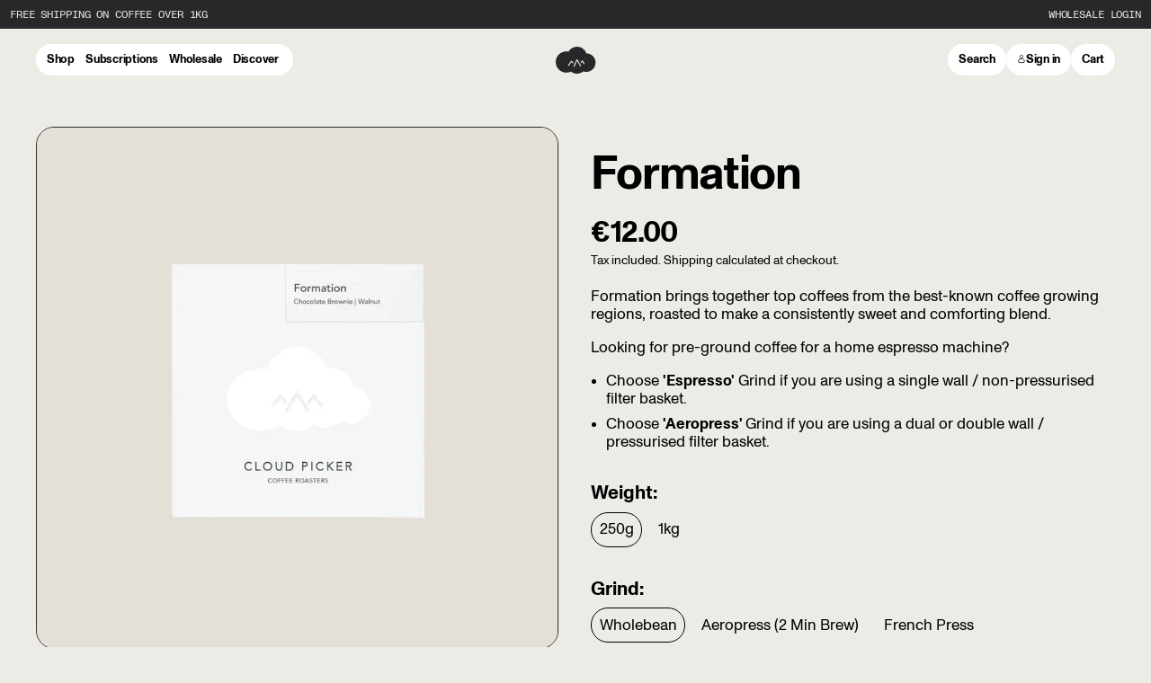

--- FILE ---
content_type: text/html; charset=utf-8
request_url: https://cloudpickercoffee.ie/en-de/products/formation
body_size: 54719
content:
<!doctype html>
<html class="no-js" lang="en">
  <head>
	<script async crossorigin fetchpriority="high" src="/cdn/shopifycloud/importmap-polyfill/es-modules-shim.2.4.0.js"></script>
<script id="pandectes-rules">   /* PANDECTES-GDPR: DO NOT MODIFY AUTO GENERATED CODE OF THIS SCRIPT */      window.PandectesSettings = {"store":{"id":44115951765,"plan":"plus","theme":"cloudpickercoffee-liquid/develop - WPD_BDR","primaryLocale":"en","adminMode":false,"headless":false,"storefrontRootDomain":"","checkoutRootDomain":"","storefrontAccessToken":""},"tsPublished":1755562899,"declaration":{"showPurpose":false,"showProvider":false,"showDateGenerated":false},"language":{"unpublished":[],"languageMode":"Single","fallbackLanguage":"en","languageDetection":"browser","languagesSupported":[]},"texts":{"managed":{"headerText":{"en":"We respect your privacy"},"consentText":{"en":"This website uses cookies to ensure you get the best experience."},"linkText":{"en":"Learn more"},"imprintText":{"en":"Imprint"},"googleLinkText":{"en":"Google's Privacy Terms"},"allowButtonText":{"en":"Accept"},"denyButtonText":{"en":"Decline"},"dismissButtonText":{"en":"Ok"},"leaveSiteButtonText":{"en":"Leave this site"},"preferencesButtonText":{"en":"Preferences"},"cookiePolicyText":{"en":"Cookie policy"},"preferencesPopupTitleText":{"en":"Manage consent preferences"},"preferencesPopupIntroText":{"en":"We use cookies to optimize website functionality, analyze the performance, and provide personalized experience to you. Some cookies are essential to make the website operate and function correctly. Those cookies cannot be disabled. In this window you can manage your preference of cookies."},"preferencesPopupSaveButtonText":{"en":"Save preferences"},"preferencesPopupCloseButtonText":{"en":"Close"},"preferencesPopupAcceptAllButtonText":{"en":"Accept all"},"preferencesPopupRejectAllButtonText":{"en":"Reject all"},"cookiesDetailsText":{"en":"Cookies details"},"preferencesPopupAlwaysAllowedText":{"en":"Always allowed"},"accessSectionParagraphText":{"en":"You have the right to request access to your data at any time."},"accessSectionTitleText":{"en":"Data portability"},"accessSectionAccountInfoActionText":{"en":"Personal data"},"accessSectionDownloadReportActionText":{"en":"Request export"},"accessSectionGDPRRequestsActionText":{"en":"Data subject requests"},"accessSectionOrdersRecordsActionText":{"en":"Orders"},"rectificationSectionParagraphText":{"en":"You have the right to request your data to be updated whenever you think it is appropriate."},"rectificationSectionTitleText":{"en":"Data Rectification"},"rectificationCommentPlaceholder":{"en":"Describe what you want to be updated"},"rectificationCommentValidationError":{"en":"Comment is required"},"rectificationSectionEditAccountActionText":{"en":"Request an update"},"erasureSectionTitleText":{"en":"Right to be forgotten"},"erasureSectionParagraphText":{"en":"You have the right to ask all your data to be erased. After that, you will no longer be able to access your account."},"erasureSectionRequestDeletionActionText":{"en":"Request personal data deletion"},"consentDate":{"en":"Consent date"},"consentId":{"en":"Consent ID"},"consentSectionChangeConsentActionText":{"en":"Change consent preference"},"consentSectionConsentedText":{"en":"You consented to the cookies policy of this website on"},"consentSectionNoConsentText":{"en":"You have not consented to the cookies policy of this website."},"consentSectionTitleText":{"en":"Your cookie consent"},"consentStatus":{"en":"Consent preference"},"confirmationFailureMessage":{"en":"Your request was not verified. Please try again and if problem persists, contact store owner for assistance"},"confirmationFailureTitle":{"en":"A problem occurred"},"confirmationSuccessMessage":{"en":"We will soon get back to you as to your request."},"confirmationSuccessTitle":{"en":"Your request is verified"},"guestsSupportEmailFailureMessage":{"en":"Your request was not submitted. Please try again and if problem persists, contact store owner for assistance."},"guestsSupportEmailFailureTitle":{"en":"A problem occurred"},"guestsSupportEmailPlaceholder":{"en":"E-mail address"},"guestsSupportEmailSuccessMessage":{"en":"If you are registered as a customer of this store, you will soon receive an email with instructions on how to proceed."},"guestsSupportEmailSuccessTitle":{"en":"Thank you for your request"},"guestsSupportEmailValidationError":{"en":"Email is not valid"},"guestsSupportInfoText":{"en":"Please login with your customer account to further proceed."},"submitButton":{"en":"Submit"},"submittingButton":{"en":"Submitting..."},"cancelButton":{"en":"Cancel"},"declIntroText":{"en":"We use cookies to optimize website functionality, analyze the performance, and provide personalized experience to you. Some cookies are essential to make the website operate and function correctly. Those cookies cannot be disabled. In this window you can manage your preference of cookies."},"declName":{"en":"Name"},"declPurpose":{"en":"Purpose"},"declType":{"en":"Type"},"declRetention":{"en":"Retention"},"declProvider":{"en":"Provider"},"declFirstParty":{"en":"First-party"},"declThirdParty":{"en":"Third-party"},"declSeconds":{"en":"seconds"},"declMinutes":{"en":"minutes"},"declHours":{"en":"hours"},"declDays":{"en":"days"},"declMonths":{"en":"months"},"declYears":{"en":"years"},"declSession":{"en":"Session"},"declDomain":{"en":"Domain"},"declPath":{"en":"Path"}},"categories":{"strictlyNecessaryCookiesTitleText":{"en":"Strictly necessary cookies"},"strictlyNecessaryCookiesDescriptionText":{"en":"These cookies are essential in order to enable you to move around the website and use its features, such as accessing secure areas of the website. The website cannot function properly without these cookies."},"functionalityCookiesTitleText":{"en":"Functional cookies"},"functionalityCookiesDescriptionText":{"en":"These cookies enable the site to provide enhanced functionality and personalisation. They may be set by us or by third party providers whose services we have added to our pages. If you do not allow these cookies then some or all of these services may not function properly."},"performanceCookiesTitleText":{"en":"Performance cookies"},"performanceCookiesDescriptionText":{"en":"These cookies enable us to monitor and improve the performance of our website. For example, they allow us to count visits, identify traffic sources and see which parts of the site are most popular."},"targetingCookiesTitleText":{"en":"Targeting cookies"},"targetingCookiesDescriptionText":{"en":"These cookies may be set through our site by our advertising partners. They may be used by those companies to build a profile of your interests and show you relevant adverts on other sites.    They do not store directly personal information, but are based on uniquely identifying your browser and internet device. If you do not allow these cookies, you will experience less targeted advertising."},"unclassifiedCookiesTitleText":{"en":"Unclassified cookies"},"unclassifiedCookiesDescriptionText":{"en":"Unclassified cookies are cookies that we are in the process of classifying, together with the providers of individual cookies."}},"auto":{}},"library":{"previewMode":false,"fadeInTimeout":0,"defaultBlocked":7,"showLink":true,"showImprintLink":false,"showGoogleLink":false,"enabled":true,"cookie":{"expiryDays":365,"secure":true},"dismissOnScroll":false,"dismissOnWindowClick":false,"dismissOnTimeout":false,"palette":{"popup":{"background":"#FFFFFF","backgroundForCalculations":{"a":1,"b":255,"g":255,"r":255},"text":"#000000"},"button":{"background":"transparent","backgroundForCalculations":{"a":1,"b":255,"g":255,"r":255},"text":"#000000","textForCalculation":{"a":1,"b":0,"g":0,"r":0},"border":"#000000"}},"content":{"href":"https://cloud-picker-test.myshopify.com/policies/privacy-policy","imprintHref":"/","close":"&#10005;","target":"","logo":"<img class=\"cc-banner-logo\" style=\"max-height: 40px;\" src=\"https://cdn.shopify.com/s/files/1/0441/1595/1765/t/98/assets/pandectes-logo.jpg?v=1754957131\" alt=\"Cookie banner\" />"},"window":"<div role=\"dialog\" aria-label=\"{{header}}\" aria-describedby=\"cookieconsent:desc\" id=\"pandectes-banner\" class=\"cc-window-wrapper cc-top-wrapper\"><div class=\"pd-cookie-banner-window cc-window {{classes}}\"><!--googleoff: all-->{{children}}<!--googleon: all--></div></div>","compliance":{"opt-both":"<div class=\"cc-compliance cc-highlight\">{{deny}}{{allow}}</div>"},"type":"opt-both","layouts":{"basic":"{{logo}}{{messagelink}}{{compliance}}{{close}}"},"position":"top","theme":"wired","revokable":false,"animateRevokable":false,"revokableReset":false,"revokableLogoUrl":"https://cdn.shopify.com/s/files/1/0441/1595/1765/t/98/assets/pandectes-reopen-logo.png?v=1754957132","revokablePlacement":"bottom-left","revokableMarginHorizontal":15,"revokableMarginVertical":15,"static":false,"autoAttach":true,"hasTransition":true,"blacklistPage":[""],"elements":{"close":"<button aria-label=\"Close\" type=\"button\" class=\"cc-close\">{{close}}</button>","dismiss":"<button type=\"button\" class=\"cc-btn cc-btn-decision cc-dismiss\">{{dismiss}}</button>","allow":"<button type=\"button\" class=\"cc-btn cc-btn-decision cc-allow\">{{allow}}</button>","deny":"<button type=\"button\" class=\"cc-btn cc-btn-decision cc-deny\">{{deny}}</button>","preferences":"<button type=\"button\" class=\"cc-btn cc-settings\" onclick=\"Pandectes.fn.openPreferences()\">{{preferences}}</button>"}},"geolocation":{"brOnly":false,"caOnly":false,"euOnly":false},"dsr":{"guestsSupport":false,"accessSectionDownloadReportAuto":false},"banner":{"resetTs":1645538141,"extraCss":"        .cc-banner-logo {max-width: 24em!important;}    @media(min-width: 768px) {.cc-window.cc-floating{max-width: 24em!important;width: 24em!important;}}    .cc-message, .pd-cookie-banner-window .cc-header, .cc-logo {text-align: left}    .cc-window-wrapper{z-index: 2147483647;}    .cc-window{z-index: 2147483647;font-family: inherit;}    .pd-cookie-banner-window .cc-header{font-family: inherit;}    .pd-cp-ui{font-family: inherit; background-color: #FFFFFF;color:#000000;}    button.pd-cp-btn, a.pd-cp-btn{}    input + .pd-cp-preferences-slider{background-color: rgba(0, 0, 0, 0.3)}    .pd-cp-scrolling-section::-webkit-scrollbar{background-color: rgba(0, 0, 0, 0.3)}    input:checked + .pd-cp-preferences-slider{background-color: rgba(0, 0, 0, 1)}    .pd-cp-scrolling-section::-webkit-scrollbar-thumb {background-color: rgba(0, 0, 0, 1)}    .pd-cp-ui-close{color:#000000;}    .pd-cp-preferences-slider:before{background-color: #FFFFFF}    .pd-cp-title:before {border-color: #000000!important}    .pd-cp-preferences-slider{background-color:#000000}    .pd-cp-toggle{color:#000000!important}    @media(max-width:699px) {.pd-cp-ui-close-top svg {fill: #000000}}    .pd-cp-toggle:hover,.pd-cp-toggle:visited,.pd-cp-toggle:active{color:#000000!important}    .pd-cookie-banner-window {box-shadow: 0 0 18px rgb(0 0 0 / 20%);}  ","customJavascript":{},"showPoweredBy":false,"logoHeight":40,"hybridStrict":false,"cookiesBlockedByDefault":"7","isActive":true,"implicitSavePreferences":false,"cookieIcon":false,"blockBots":false,"showCookiesDetails":false,"hasTransition":true,"blockingPage":false,"showOnlyLandingPage":false,"leaveSiteUrl":"https://www.google.com","linkRespectStoreLang":false},"cookies":{"0":[{"name":"_tracking_consent","type":"http","domain":".cloudpickercoffee.ie","path":"/","provider":"Shopify","firstParty":true,"retention":"1 year(s)","expires":1,"unit":"declYears","purpose":{"en":"Tracking preferences."}},{"name":"_shopify_m","type":"http","domain":".cloudpickercoffee.ie","path":"/","provider":"Shopify","firstParty":true,"retention":"1 year(s)","expires":1,"unit":"declYears","purpose":{"en":"Used for managing customer privacy settings."}},{"name":"cart_sig","type":"http","domain":"cloudpickercoffee.ie","path":"/","provider":"Shopify","firstParty":true,"retention":"1 year(s)","expires":1,"unit":"declYears","purpose":{"en":"Shopify analytics."}},{"name":"cart_ts","type":"http","domain":"cloudpickercoffee.ie","path":"/","provider":"Shopify","firstParty":true,"retention":"1 year(s)","expires":1,"unit":"declYears","purpose":{"en":"Used in connection with checkout."}},{"name":"_shopify_tm","type":"http","domain":".cloudpickercoffee.ie","path":"/","provider":"Shopify","firstParty":true,"retention":"1 year(s)","expires":1,"unit":"declYears","purpose":{"en":"Used for managing customer privacy settings."}},{"name":"cart_ver","type":"http","domain":"cloudpickercoffee.ie","path":"/","provider":"Shopify","firstParty":true,"retention":"1 year(s)","expires":1,"unit":"declYears","purpose":{"en":"Used in connection with shopping cart."}},{"name":"_shopify_tw","type":"http","domain":".cloudpickercoffee.ie","path":"/","provider":"Shopify","firstParty":true,"retention":"1 year(s)","expires":1,"unit":"declYears","purpose":{"en":"Used for managing customer privacy settings."}},{"name":"secure_customer_sig","type":"http","domain":"cloudpickercoffee.ie","path":"/","provider":"Shopify","firstParty":true,"retention":"1 year(s)","expires":1,"unit":"declYears","purpose":{"en":"Used in connection with customer login."}},{"name":"shopify_pay_redirect","type":"http","domain":"cloudpickercoffee.ie","path":"/","provider":"Shopify","firstParty":true,"retention":"1 year(s)","expires":1,"unit":"declYears","purpose":{"en":"The cookie is necessary for the secure checkout and payment function on the website. This function is provided by shopify.com."}},{"name":"cart","type":"http","domain":"cloudpickercoffee.ie","path":"/","provider":"Shopify","firstParty":true,"retention":"1 year(s)","expires":1,"unit":"declYears","purpose":{"en":"Necessary for the shopping cart functionality on the website."}},{"name":"_secure_session_id","type":"http","domain":"cloudpickercoffee.ie","path":"/","provider":"Shopify","firstParty":true,"retention":"1 year(s)","expires":1,"unit":"declYears","purpose":{"en":"Used in connection with navigation through a storefront."}},{"name":"cart_currency","type":"http","domain":"cloudpickercoffee.ie","path":"/","provider":"Shopify","firstParty":true,"retention":"1 year(s)","expires":1,"unit":"declYears","purpose":{"en":"The cookie is necessary for the secure checkout and payment function on the website. This function is provided by shopify.com."}}],"1":[{"name":"_shopify_evids","type":"http","domain":".cloudpickercoffee.ie","path":"/","provider":"Shopify","firstParty":true,"retention":"Session","expires":1,"unit":"declDays","purpose":{"en":"Shopify analytics."}},{"name":"_pandectes_gdpr","type":"http","domain":"cloudpickercoffee.ie","path":"/","provider":"Pandectes","firstParty":true,"retention":"1 year(s)","expires":1,"unit":"declYears","purpose":{"en":"Used for the functionality of the cookies consent banner."}},{"name":"_shopify_d","type":"http","domain":".cloudpickercoffee.ie","path":"/","provider":"Shopify","firstParty":true,"retention":"Session","expires":1,"unit":"declDays","purpose":{"en":"Shopify analytics."}},{"name":"_y","type":"http","domain":".cloudpickercoffee.ie","path":"/","provider":"Shopify","firstParty":true,"retention":"Session","expires":1,"unit":"declDays","purpose":{"en":"Shopify analytics."}},{"name":"_shopify_y","type":"http","domain":".cloudpickercoffee.ie","path":"/","provider":"Shopify","firstParty":true,"retention":"Session","expires":1,"unit":"declDays","purpose":{"en":"Shopify analytics."}},{"name":"_shopify_sa_t","type":"http","domain":".cloudpickercoffee.ie","path":"/","provider":"Shopify","firstParty":true,"retention":"Session","expires":1,"unit":"declDays","purpose":{"en":"Shopify analytics relating to marketing & referrals."}},{"name":"_shopify_sa_p","type":"http","domain":".cloudpickercoffee.ie","path":"/","provider":"Shopify","firstParty":true,"retention":"Session","expires":1,"unit":"declDays","purpose":{"en":"Shopify analytics relating to marketing & referrals."}},{"name":"_shopify_s","type":"http","domain":".cloudpickercoffee.ie","path":"/","provider":"Shopify","firstParty":true,"retention":"Session","expires":1,"unit":"declDays","purpose":{"en":"Shopify analytics."}},{"name":"_landing_page","type":"http","domain":".cloudpickercoffee.ie","path":"/","provider":"Shopify","firstParty":true,"retention":"Session","expires":1,"unit":"declDays","purpose":{"en":"Tracks landing pages."}},{"name":"_shopify_evids","type":"http","domain":"cloudpickercoffee.ie","path":"/","provider":"Shopify","firstParty":true,"retention":"Session","expires":1,"unit":"declDays","purpose":{"en":"Shopify analytics."}},{"name":"_orig_referrer","type":"http","domain":".cloudpickercoffee.ie","path":"/","provider":"Shopify","firstParty":true,"retention":"Session","expires":1,"unit":"declDays","purpose":{"en":"Tracks landing pages."}},{"name":"_s","type":"http","domain":".cloudpickercoffee.ie","path":"/","provider":"Shopify","firstParty":true,"retention":"Session","expires":1,"unit":"declDays","purpose":{"en":"Shopify analytics."}}],"2":[{"name":"_ga","type":"http","domain":".cloudpickercoffee.ie","path":"/","provider":"Google","firstParty":true,"retention":"1 year(s)","expires":1,"unit":"declYears","purpose":{"en":"Cookie is set by Google Analytics with unknown functionality"}},{"name":"_gid","type":"http","domain":".cloudpickercoffee.ie","path":"/","provider":"Google","firstParty":true,"retention":"1 year(s)","expires":1,"unit":"declYears","purpose":{"en":"Cookie is placed by Google Analytics to count and track pageviews."}},{"name":"_gat","type":"http","domain":".cloudpickercoffee.ie","path":"/","provider":"Google","firstParty":true,"retention":"1 year(s)","expires":1,"unit":"declYears","purpose":{"en":"Cookie is placed by Google Analytics to filter requests from bots."}}],"4":[{"name":"__kla_id","type":"http","domain":"cloudpickercoffee.ie","path":"/","provider":"Klaviyo","firstParty":true,"retention":"1 year(s)","expires":1,"unit":"declYears","purpose":{"en":"Tracks when someone clicks through a Klaviyo email to your website."}},{"name":"_fbp","type":"http","domain":".cloudpickercoffee.ie","path":"/","provider":"Facebook","firstParty":true,"retention":"1 year(s)","expires":1,"unit":"declYears","purpose":{"en":"Cookie is placed by Facebook to track visits across websites."}},{"name":"_gcl_au","type":"http","domain":".cloudpickercoffee.ie","path":"/","provider":"Google","firstParty":true,"retention":"1 year(s)","expires":1,"unit":"declYears","purpose":{"en":"Cookie is placed by Google Tag Manager to track conversions."}}],"8":[{"name":"_ga_HQMK5QFZ06","type":"http","domain":".cloudpickercoffee.ie","path":"/","provider":"Unknown","firstParty":true,"retention":"1 year(s)","expires":1,"unit":"declYears","purpose":{"en":""}},{"name":"localization","type":"http","domain":"cloudpickercoffee.ie","path":"/","provider":"Unknown","firstParty":true,"retention":"1 year(s)","expires":1,"unit":"declYears","purpose":{"en":""}},{"name":"_gat_UA-49258628-1","type":"http","domain":".cloudpickercoffee.ie","path":"/","provider":"Unknown","firstParty":true,"retention":"1 year(s)","expires":1,"unit":"declYears","purpose":{"en":""}},{"name":"_gat_gtag_UA_49258628_2","type":"http","domain":".cloudpickercoffee.ie","path":"/","provider":"Unknown","firstParty":true,"retention":"1 year(s)","expires":1,"unit":"declYears","purpose":{"en":""}},{"name":"_gat_gtag_UA_49258628_1","type":"http","domain":".cloudpickercoffee.ie","path":"/","provider":"Unknown","firstParty":true,"retention":"1 year(s)","expires":1,"unit":"declYears","purpose":{"en":""}}]},"blocker":{"isActive":false,"googleConsentMode":{"id":"","analyticsId":"","isActive":false,"adStorageCategory":4,"analyticsStorageCategory":2,"personalizationStorageCategory":1,"functionalityStorageCategory":1,"customEvent":true,"securityStorageCategory":0,"redactData":true,"urlPassthrough":false},"facebookPixel":{"id":"","isActive":false,"ldu":false},"microsoft":{},"rakuten":{"isActive":false,"cmp":false,"ccpa":false},"clarity":{},"defaultBlocked":7,"patterns":{"whiteList":[],"blackList":{"1":[],"2":[],"4":[],"8":[]},"iframesWhiteList":[],"iframesBlackList":{"1":[],"2":[],"4":[],"8":[]},"beaconsWhiteList":[],"beaconsBlackList":{"1":[],"2":[],"4":[],"8":[]}}}}      !function(){"use strict";window.PandectesRules=window.PandectesRules||{},window.PandectesRules.manualBlacklist={1:[],2:[],4:[]},window.PandectesRules.blacklistedIFrames={1:[],2:[],4:[]},window.PandectesRules.blacklistedCss={1:[],2:[],4:[]},window.PandectesRules.blacklistedBeacons={1:[],2:[],4:[]};const e="javascript/blocked";function t(e){return new RegExp(e.replace(/[/\\.+?$()]/g,"\\$&").replace("*","(.*)"))}const n=(e,t="log")=>{new URLSearchParams(window.location.search).get("log")&&console[t](`PandectesRules: ${e}`)};function a(e){const t=document.createElement("script");t.async=!0,t.src=e,document.head.appendChild(t)}const o=window.PandectesRulesSettings||window.PandectesSettings,s=function(){if(void 0!==window.dataLayer&&Array.isArray(window.dataLayer)){if(window.dataLayer.some((e=>"pandectes_full_scan"===e.event)))return!0}return!1}(),r=((e="_pandectes_gdpr")=>{const t=("; "+document.cookie).split("; "+e+"=");let n;if(t.length<2)n={};else{const e=t.pop().split(";");n=window.atob(e.shift())}const a=(e=>{try{return JSON.parse(e)}catch(e){return!1}})(n);return!1!==a?a:n})(),{banner:{isActive:i},blocker:{defaultBlocked:c,patterns:d}}=o,l=r&&null!==r.preferences&&void 0!==r.preferences?r.preferences:null,u=s?0:i?null===l?c:l:0,g={1:!(1&u),2:!(2&u),4:!(4&u)},{blackList:f,whiteList:p,iframesBlackList:h,iframesWhiteList:w,beaconsBlackList:y,beaconsWhiteList:m}=d,b={blackList:[],whiteList:[],iframesBlackList:{1:[],2:[],4:[],8:[]},iframesWhiteList:[],beaconsBlackList:{1:[],2:[],4:[],8:[]},beaconsWhiteList:[]};[1,2,4].map((e=>{g[e]||(b.blackList.push(...f[e].length?f[e].map(t):[]),b.iframesBlackList[e]=h[e].length?h[e].map(t):[],b.beaconsBlackList[e]=y[e].length?y[e].map(t):[])})),b.whiteList=p.length?p.map(t):[],b.iframesWhiteList=w.length?w.map(t):[],b.beaconsWhiteList=m.length?m.map(t):[];const k={scripts:[],iframes:{1:[],2:[],4:[]},beacons:{1:[],2:[],4:[]},css:{1:[],2:[],4:[]}},_=(t,n)=>t&&(!n||n!==e)&&(!b.blackList||b.blackList.some((e=>e.test(t))))&&(!b.whiteList||b.whiteList.every((e=>!e.test(t)))),S=(e,t)=>{const n=b.iframesBlackList[t],a=b.iframesWhiteList;return e&&(!n||n.some((t=>t.test(e))))&&(!a||a.every((t=>!t.test(e))))},L=(e,t)=>{const n=b.beaconsBlackList[t],a=b.beaconsWhiteList;return e&&(!n||n.some((t=>t.test(e))))&&(!a||a.every((t=>!t.test(e))))},v=new MutationObserver((e=>{for(let t=0;t<e.length;t++){const{addedNodes:n}=e[t];for(let e=0;e<n.length;e++){const t=n[e],a=t.dataset&&t.dataset.cookiecategory;if(1===t.nodeType&&"LINK"===t.tagName){const e=t.dataset&&t.dataset.href;if(e&&a)switch(a){case"functionality":case"C0001":k.css[1].push(e);break;case"performance":case"C0002":k.css[2].push(e);break;case"targeting":case"C0003":k.css[4].push(e)}}}}}));var C=new MutationObserver((t=>{for(let a=0;a<t.length;a++){const{addedNodes:o}=t[a];for(let t=0;t<o.length;t++){const a=o[t],s=a.src||a.dataset&&a.dataset.src,r=a.dataset&&a.dataset.cookiecategory;if(1===a.nodeType&&"IFRAME"===a.tagName){if(s){let e=!1;S(s,1)||"functionality"===r||"C0001"===r?(e=!0,k.iframes[1].push(s)):S(s,2)||"performance"===r||"C0002"===r?(e=!0,k.iframes[2].push(s)):(S(s,4)||"targeting"===r||"C0003"===r)&&(e=!0,k.iframes[4].push(s)),e&&(a.removeAttribute("src"),a.setAttribute("data-src",s))}}else if(1===a.nodeType&&"IMG"===a.tagName){if(s){let e=!1;L(s,1)?(e=!0,k.beacons[1].push(s)):L(s,2)?(e=!0,k.beacons[2].push(s)):L(s,4)&&(e=!0,k.beacons[4].push(s)),e&&(a.removeAttribute("src"),a.setAttribute("data-src",s))}}else if(1===a.nodeType&&"SCRIPT"===a.tagName){const t=a.type;let o=!1;if(_(s,t)?(n(`rule blocked: ${s}`),o=!0):s&&r?n(`manually blocked @ ${r}: ${s}`):r&&n(`manually blocked @ ${r}: inline code`),o){k.scripts.push([a,t]),a.type=e;const n=function(t){a.getAttribute("type")===e&&t.preventDefault(),a.removeEventListener("beforescriptexecute",n)};a.addEventListener("beforescriptexecute",n),a.parentElement&&a.parentElement.removeChild(a)}}}}}));const A=document.createElement,P={src:Object.getOwnPropertyDescriptor(HTMLScriptElement.prototype,"src"),type:Object.getOwnPropertyDescriptor(HTMLScriptElement.prototype,"type")};window.PandectesRules.unblockCss=e=>{const t=k.css[e]||[];t.length&&n(`Unblocking CSS for ${e}`),t.forEach((e=>{const t=document.querySelector(`link[data-href^="${e}"]`);t.removeAttribute("data-href"),t.href=e})),k.css[e]=[]},window.PandectesRules.unblockIFrames=e=>{const t=k.iframes[e]||[];t.length&&n(`Unblocking IFrames for ${e}`),b.iframesBlackList[e]=[],t.forEach((e=>{const t=document.querySelector(`iframe[data-src^="${e}"]`);t.removeAttribute("data-src"),t.src=e})),k.iframes[e]=[]},window.PandectesRules.unblockBeacons=e=>{const t=k.beacons[e]||[];t.length&&n(`Unblocking Beacons for ${e}`),b.beaconsBlackList[e]=[],t.forEach((e=>{const t=document.querySelector(`img[data-src^="${e}"]`);t.removeAttribute("data-src"),t.src=e})),k.beacons[e]=[]},window.PandectesRules.unblockInlineScripts=function(e){const t=1===e?"functionality":2===e?"performance":"targeting",a=document.querySelectorAll(`script[type="javascript/blocked"][data-cookiecategory="${t}"]`);n(`unblockInlineScripts: ${a.length} in ${t}`),a.forEach((function(e){const t=document.createElement("script");t.type="text/javascript",e.hasAttribute("src")?t.src=e.getAttribute("src"):t.textContent=e.textContent,document.head.appendChild(t),e.parentNode.removeChild(e)}))},window.PandectesRules.unblockInlineCss=function(e){const t=1===e?"functionality":2===e?"performance":"targeting",a=document.querySelectorAll(`link[data-cookiecategory="${t}"]`);n(`unblockInlineCss: ${a.length} in ${t}`),a.forEach((function(e){e.href=e.getAttribute("data-href")}))},window.PandectesRules.unblock=function(e){e.length<1?(b.blackList=[],b.whiteList=[],b.iframesBlackList=[],b.iframesWhiteList=[]):(b.blackList&&(b.blackList=b.blackList.filter((t=>e.every((e=>"string"==typeof e?!t.test(e):e instanceof RegExp?t.toString()!==e.toString():void 0))))),b.whiteList&&(b.whiteList=[...b.whiteList,...e.map((e=>{if("string"==typeof e){const n=".*"+t(e)+".*";if(b.whiteList.every((e=>e.toString()!==n.toString())))return new RegExp(n)}else if(e instanceof RegExp&&b.whiteList.every((t=>t.toString()!==e.toString())))return e;return null})).filter(Boolean)]));let a=0;[...k.scripts].forEach((([e,t],n)=>{if(function(e){const t=e.getAttribute("src");return b.blackList&&b.blackList.every((e=>!e.test(t)))||b.whiteList&&b.whiteList.some((e=>e.test(t)))}(e)){const o=document.createElement("script");for(let t=0;t<e.attributes.length;t++){let n=e.attributes[t];"src"!==n.name&&"type"!==n.name&&o.setAttribute(n.name,e.attributes[t].value)}o.setAttribute("src",e.src),o.setAttribute("type",t||"application/javascript"),document.head.appendChild(o),k.scripts.splice(n-a,1),a++}})),0==b.blackList.length&&0===b.iframesBlackList[1].length&&0===b.iframesBlackList[2].length&&0===b.iframesBlackList[4].length&&0===b.beaconsBlackList[1].length&&0===b.beaconsBlackList[2].length&&0===b.beaconsBlackList[4].length&&(n("Disconnecting observers"),C.disconnect(),v.disconnect())};const{store:{adminMode:$,headless:E,storefrontRootDomain:B,checkoutRootDomain:T,storefrontAccessToken:R},banner:{isActive:I},blocker:O}=o,{defaultBlocked:U}=O;I&&function(e){if(window.Shopify&&window.Shopify.customerPrivacy)return void e();let t=null;window.Shopify&&window.Shopify.loadFeatures&&window.Shopify.trackingConsent?e():t=setInterval((()=>{window.Shopify&&window.Shopify.loadFeatures&&(clearInterval(t),window.Shopify.loadFeatures([{name:"consent-tracking-api",version:"0.1"}],(t=>{t?n("Shopify.customerPrivacy API - failed to load"):(n(`shouldShowBanner() -> ${window.Shopify.trackingConsent.shouldShowBanner()} | saleOfDataRegion() -> ${window.Shopify.trackingConsent.saleOfDataRegion()}`),e())})))}),10)}((()=>{!function(){const e=window.Shopify.trackingConsent;if(!1!==e.shouldShowBanner()||null!==l||7!==U)try{const t=$&&!(window.Shopify&&window.Shopify.AdminBarInjector);let a={preferences:!(1&u)||s||t,analytics:!(2&u)||s||t,marketing:!(4&u)||s||t};E&&(a.headlessStorefront=!0,a.storefrontRootDomain=B?.length?B:window.location.hostname,a.checkoutRootDomain=T?.length?T:`checkout.${window.location.hostname}`,a.storefrontAccessToken=R?.length?R:""),e.firstPartyMarketingAllowed()===a.marketing&&e.analyticsProcessingAllowed()===a.analytics&&e.preferencesProcessingAllowed()===a.preferences||e.setTrackingConsent(a,(function(e){e&&e.error?n("Shopify.customerPrivacy API - failed to setTrackingConsent"):n(`setTrackingConsent(${JSON.stringify(a)})`)}))}catch(e){n("Shopify.customerPrivacy API - exception")}}(),function(){if(E){const e=window.Shopify.trackingConsent,t=e.currentVisitorConsent();if(navigator.globalPrivacyControl&&""===t.sale_of_data){const t={sale_of_data:!1,headlessStorefront:!0};t.storefrontRootDomain=B?.length?B:window.location.hostname,t.checkoutRootDomain=T?.length?T:`checkout.${window.location.hostname}`,t.storefrontAccessToken=R?.length?R:"",e.setTrackingConsent(t,(function(e){e&&e.error?n(`Shopify.customerPrivacy API - failed to setTrackingConsent({${JSON.stringify(t)})`):n(`setTrackingConsent(${JSON.stringify(t)})`)}))}}}()}));const N=["AT","BE","BG","HR","CY","CZ","DK","EE","FI","FR","DE","GR","HU","IE","IT","LV","LT","LU","MT","NL","PL","PT","RO","SK","SI","ES","SE","GB","LI","NO","IS"],D="[Pandectes :: Google Consent Mode debug]:";function M(...e){const t=e[0],n=e[1],a=e[2];if("consent"!==t)return"config"===t?"config":void 0;const{ad_storage:o,ad_user_data:s,ad_personalization:r,functionality_storage:i,analytics_storage:c,personalization_storage:d,security_storage:l}=a,u={Command:t,Mode:n,ad_storage:o,ad_user_data:s,ad_personalization:r,functionality_storage:i,analytics_storage:c,personalization_storage:d,security_storage:l};return console.table(u),"default"===n&&("denied"===o&&"denied"===s&&"denied"===r&&"denied"===i&&"denied"===c&&"denied"===d||console.warn(`${D} all types in a "default" command should be set to "denied" except for security_storage that should be set to "granted"`)),n}let z=!1,j=!1;function x(e){e&&("default"===e?(z=!0,j&&console.warn(`${D} "default" command was sent but there was already an "update" command before it.`)):"update"===e?(j=!0,z||console.warn(`${D} "update" command was sent but there was no "default" command before it.`)):"config"===e&&(z||console.warn(`${D} a tag read consent state before a "default" command was sent.`)))}const{banner:{isActive:F,hybridStrict:W},geolocation:{caOnly:q=!1,euOnly:H=!1,brOnly:J=!1,jpOnly:G=!1,thOnly:V=!1,chOnly:K=!1,zaOnly:Z=!1,canadaOnly:Y=!1,globalVisibility:X=!0},blocker:{defaultBlocked:Q=7,googleConsentMode:{isActive:ee,customEvent:te,id:ne="",analyticsId:ae="",adwordsId:oe="",redactData:se,urlPassthrough:re,adStorageCategory:ie,analyticsStorageCategory:ce,functionalityStorageCategory:de,personalizationStorageCategory:le,securityStorageCategory:ue,dataLayerProperty:ge="dataLayer",waitForUpdate:fe=0,useNativeChannel:pe=!1,debugMode:he=!1}}}=o;function we(){window[ge].push(arguments)}window[ge]=window[ge]||[];const ye={hasInitialized:!1,useNativeChannel:!1,ads_data_redaction:!1,url_passthrough:!1,data_layer_property:"dataLayer",storage:{ad_storage:"granted",ad_user_data:"granted",ad_personalization:"granted",analytics_storage:"granted",functionality_storage:"granted",personalization_storage:"granted",security_storage:"granted"}};if(F&&ee){he&&(me=ge||"dataLayer",window[me].forEach((e=>{x(M(...e))})),window[me].push=function(...e){return x(M(...e[0])),Array.prototype.push.apply(this,e)});const e=0===(Q&ie)?"granted":"denied",t=0===(Q&ce)?"granted":"denied",n=0===(Q&de)?"granted":"denied",o=0===(Q&le)?"granted":"denied",s=0===(Q&ue)?"granted":"denied";ye.hasInitialized=!0,ye.useNativeChannel=pe,ye.url_passthrough=re,ye.ads_data_redaction="denied"===e&&se,ye.storage.ad_storage=e,ye.storage.ad_user_data=e,ye.storage.ad_personalization=e,ye.storage.analytics_storage=t,ye.storage.functionality_storage=n,ye.storage.personalization_storage=o,ye.storage.security_storage=s,ye.data_layer_property=ge||"dataLayer",we("set","developer_id.dMTZkMj",!0),ye.ads_data_redaction&&we("set","ads_data_redaction",ye.ads_data_redaction),ye.url_passthrough&&we("set","url_passthrough",ye.url_passthrough),function(){const e=u!==Q?{wait_for_update:fe||500}:fe?{wait_for_update:fe}:{};X&&!W?we("consent","default",{...ye.storage,...e}):(we("consent","default",{...ye.storage,...e,region:[...H||W?N:[],...q&&!W?["US-CA","US-VA","US-CT","US-UT","US-CO","US-MT","US-TX","US-OR","US-IA","US-NE","US-NH","US-DE","US-NJ","US-TN","US-MN"]:[],...J&&!W?["BR"]:[],...G&&!W?["JP"]:[],...Y&&!W?["CA"]:[],...V&&!W?["TH"]:[],...K&&!W?["CH"]:[],...Z&&!W?["ZA"]:[]]}),we("consent","default",{ad_storage:"granted",ad_user_data:"granted",ad_personalization:"granted",analytics_storage:"granted",functionality_storage:"granted",personalization_storage:"granted",security_storage:"granted"}));if(null!==l){const e=0===(u&ie)?"granted":"denied",t=0===(u&ce)?"granted":"denied",n=0===(u&de)?"granted":"denied",a=0===(u&le)?"granted":"denied",o=0===(u&ue)?"granted":"denied";ye.storage.ad_storage=e,ye.storage.ad_user_data=e,ye.storage.ad_personalization=e,ye.storage.analytics_storage=t,ye.storage.functionality_storage=n,ye.storage.personalization_storage=a,ye.storage.security_storage=o,we("consent","update",ye.storage)}we("js",new Date);const t="https://www.googletagmanager.com";if(ne.length){const e=ne.split(",");window[ye.data_layer_property].push({"gtm.start":(new Date).getTime(),event:"gtm.js"});for(let n=0;n<e.length;n++){const o="dataLayer"!==ye.data_layer_property?`&l=${ye.data_layer_property}`:"";a(`${t}/gtm.js?id=${e[n].trim()}${o}`)}}if(ae.length){const e=ae.split(",");for(let n=0;n<e.length;n++){const o=e[n].trim();o.length&&(a(`${t}/gtag/js?id=${o}`),we("config",o,{send_page_view:!1}))}}if(oe.length){const e=oe.split(",");for(let n=0;n<e.length;n++){const o=e[n].trim();o.length&&(a(`${t}/gtag/js?id=${o}`),we("config",o,{allow_enhanced_conversions:!0}))}}}()}var me;const{blocker:{klaviyoIsActive:be,googleConsentMode:{adStorageCategory:ke}}}=o;be&&window.addEventListener("PandectesEvent_OnConsent",(function(e){const{preferences:t}=e.detail;if(null!=t){const e=0===(t&ke)?"granted":"denied";void 0!==window.klaviyo&&window.klaviyo.isIdentified()&&window.klaviyo.push(["identify",{ad_personalization:e,ad_user_data:e}])}}));const{banner:{revokableTrigger:_e}}=o;_e&&(window.onload=async()=>{for await(let e of((e,t=1e3,n=1e4)=>{const a=new WeakMap;return{async*[Symbol.asyncIterator](){const o=Date.now();for(;Date.now()-o<n;){const n=document.querySelectorAll(e);for(const e of n)a.has(e)||(a.set(e,!0),yield e);await new Promise((e=>setTimeout(e,t)))}}}})('a[href*="#reopenBanner"]'))e.onclick=e=>{e.preventDefault(),window.Pandectes.fn.revokeConsent()}});const{banner:{isActive:Se},blocker:{defaultBlocked:Le=7,microsoft:{isActive:ve,uetTags:Ce,dataLayerProperty:Ae="uetq"}}}=o,Pe={hasInitialized:!1,data_layer_property:"uetq",storage:{ad_storage:"granted"}};if(Se&&ve){if(function(e,t,n){const a=new Date;a.setTime(a.getTime()+24*n*60*60*1e3);const o="expires="+a.toUTCString();document.cookie=`${e}=${t}; ${o}; path=/; secure; samesite=strict`}("_uetmsdns","0",365),Ce.length){const e=Ce.split(",");for(let t=0;t<e.length;t++)e[t].trim().length&&$e(e[t])}const e=4&Le?"denied":"granted";if(Pe.hasInitialized=!0,Pe.storage.ad_storage=e,window[Ae]=window[Ae]||[],window[Ae].push("consent","default",Pe.storage),null!==l){const e=4&u?"denied":"granted";Pe.storage.ad_storage=e,window[Ae].push("consent","update",Pe.storage)}}function $e(e){const t=document.createElement("script");t.type="text/javascript",t.src="//bat.bing.com/bat.js",t.onload=function(){const t={ti:e,cookieFlags:"SameSite=None;Secure"};t.q=window[Ae],window[Ae]=new UET(t),window[Ae].push("pageLoad")},document.head.appendChild(t)}window.PandectesRules.gcm=ye;const{banner:{isActive:Ee},blocker:{isActive:Be}}=o;n(`Prefs: ${u} | Banner: ${Ee?"on":"off"} | Blocker: ${Be?"on":"off"}`);const Te=null===l&&/\/checkouts\//.test(window.location.pathname);0!==u&&!1===s&&Be&&!Te&&(n("Blocker will execute"),document.createElement=function(...t){if("script"!==t[0].toLowerCase())return A.bind?A.bind(document)(...t):A;const n=A.bind(document)(...t);try{Object.defineProperties(n,{src:{...P.src,set(t){_(t,n.type)&&P.type.set.call(this,e),P.src.set.call(this,t)}},type:{...P.type,get(){const t=P.type.get.call(this);return t===e||_(this.src,t)?null:t},set(t){const a=_(n.src,n.type)?e:t;P.type.set.call(this,a)}}}),n.setAttribute=function(t,a){if("type"===t){const t=_(n.src,n.type)?e:a;P.type.set.call(n,t)}else"src"===t?(_(a,n.type)&&P.type.set.call(n,e),P.src.set.call(n,a)):HTMLScriptElement.prototype.setAttribute.call(n,t,a)}}catch(e){console.warn("Yett: unable to prevent script execution for script src ",n.src,".\n",'A likely cause would be because you are using a third-party browser extension that monkey patches the "document.createElement" function.')}return n},C.observe(document.documentElement,{childList:!0,subtree:!0}),v.observe(document.documentElement,{childList:!0,subtree:!0}))}();
</script>
	
    <meta charset="utf-8">
    <meta http-equiv="X-UA-Compatible" content="IE=edge">
    <meta name="viewport" content="width=device-width,initial-scale=1">
    <meta name="theme-color" content="">
    <link rel="canonical" href="https://cloudpickercoffee.ie/en-de/products/formation">
    <link rel="preconnect" href="https://cdn.shopify.com" crossorigin><link
        rel="icon"
        type="image/png"
        href="//cloudpickercoffee.ie/cdn/shop/files/Hero_4_87b9375b-7138-4e73-9d0d-8844abf25d14.png?crop=center&height=32&v=1762340497&width=32"
      ><link rel="preconnect" href="https://fonts.shopifycdn.com" crossorigin><title>
      Formation

        &ndash; Cloud Picker Coffee</title>

    
      <meta name="description" content="A classic espresso, reimagined for the modern palate. Formation brings together top coffees from the best-known coffee growing regions, roasted to make a consistently sweet and comforting blend.   Looking for pre-ground coffee for a home espresso machine? Choose &#39;Espresso&#39; Grind if you are using a single wall / non-pre">
    

    <script type="esms-options">
  {
    "noLoadEventRetriggers": true
  }
</script>

<script>
  if (
    !(HTMLScriptElement.supports && HTMLScriptElement.supports('importmap'))
  ) {
    const importMapShimScriptEl = document.createElement('script');
    importMapShimScriptEl.src = '//cloudpickercoffee.ie/cdn/shop/t/108/assets/es-module-shims.bundle.min.js?v=98603786603752121101758015200'
    importMapShimScriptEl.async = true;

    document.currentScript.after(importMapShimScriptEl);
  }
</script>
<script type="importmap">
  {
    "imports": {
      "vendor": "//cloudpickercoffee.ie/cdn/shop/t/108/assets/vendor.bundle.min.js?v=124729801276099409011758015223",
      "deferrable-data": "//cloudpickercoffee.ie/cdn/shop/t/108/assets/deferrable-data.bundle.js?v=160370895301608380811758015199",
      "product": "//cloudpickercoffee.ie/cdn/shop/t/108/assets/island-product.bundle.js?v=16875237316760582051758015209",
      "quick-buy": "//cloudpickercoffee.ie/cdn/shop/t/108/assets/island-quick-buy.bundle.js?v=147469616221971819701758015209"
    }
  }
</script>


    
    
<script>window.performance && window.performance.mark && window.performance.mark('shopify.content_for_header.start');</script><meta name="google-site-verification" content="ea5DNi45_KqBFOFNwSBlX2wknT8h1lNIevubLQJPAJU">
<meta id="shopify-digital-wallet" name="shopify-digital-wallet" content="/44115951765/digital_wallets/dialog">
<meta name="shopify-checkout-api-token" content="3961f0a9e00a940703974a94b3a14aa9">
<meta id="in-context-paypal-metadata" data-shop-id="44115951765" data-venmo-supported="false" data-environment="production" data-locale="en_US" data-paypal-v4="true" data-currency="EUR">
<link rel="alternate" hreflang="x-default" href="https://cloudpickercoffee.ie/products/formation">
<link rel="alternate" hreflang="en-GB" href="https://cloudpickercoffee.ie/en-gb/products/formation">
<link rel="alternate" hreflang="en-DE" href="https://cloudpickercoffee.ie/en-de/products/formation">
<link rel="alternate" hreflang="en-IE" href="https://cloudpickercoffee.ie/products/formation">
<link rel="alternate" type="application/json+oembed" href="https://cloudpickercoffee.ie/en-de/products/formation.oembed">
<script async="async" src="/checkouts/internal/preloads.js?locale=en-DE"></script>
<link rel="preconnect" href="https://shop.app" crossorigin="anonymous">
<script async="async" src="https://shop.app/checkouts/internal/preloads.js?locale=en-DE&shop_id=44115951765" crossorigin="anonymous"></script>
<script id="apple-pay-shop-capabilities" type="application/json">{"shopId":44115951765,"countryCode":"IE","currencyCode":"EUR","merchantCapabilities":["supports3DS"],"merchantId":"gid:\/\/shopify\/Shop\/44115951765","merchantName":"Cloud Picker Coffee","requiredBillingContactFields":["postalAddress","email","phone"],"requiredShippingContactFields":["postalAddress","email","phone"],"shippingType":"shipping","supportedNetworks":["visa","maestro","masterCard","amex"],"total":{"type":"pending","label":"Cloud Picker Coffee","amount":"1.00"},"shopifyPaymentsEnabled":true,"supportsSubscriptions":true}</script>
<script id="shopify-features" type="application/json">{"accessToken":"3961f0a9e00a940703974a94b3a14aa9","betas":["rich-media-storefront-analytics"],"domain":"cloudpickercoffee.ie","predictiveSearch":true,"shopId":44115951765,"locale":"en"}</script>
<script>var Shopify = Shopify || {};
Shopify.shop = "cloud-picker-test.myshopify.com";
Shopify.locale = "en";
Shopify.currency = {"active":"EUR","rate":"1.0"};
Shopify.country = "DE";
Shopify.theme = {"name":"Live Site: November 2025","id":185797542220,"schema_name":"Baseline","schema_version":"3.3.2","theme_store_id":null,"role":"main"};
Shopify.theme.handle = "null";
Shopify.theme.style = {"id":null,"handle":null};
Shopify.cdnHost = "cloudpickercoffee.ie/cdn";
Shopify.routes = Shopify.routes || {};
Shopify.routes.root = "/en-de/";</script>
<script type="module">!function(o){(o.Shopify=o.Shopify||{}).modules=!0}(window);</script>
<script>!function(o){function n(){var o=[];function n(){o.push(Array.prototype.slice.apply(arguments))}return n.q=o,n}var t=o.Shopify=o.Shopify||{};t.loadFeatures=n(),t.autoloadFeatures=n()}(window);</script>
<script>
  window.ShopifyPay = window.ShopifyPay || {};
  window.ShopifyPay.apiHost = "shop.app\/pay";
  window.ShopifyPay.redirectState = null;
</script>
<script id="shop-js-analytics" type="application/json">{"pageType":"product"}</script>
<script defer="defer" async type="module" src="//cloudpickercoffee.ie/cdn/shopifycloud/shop-js/modules/v2/client.init-shop-cart-sync_C5BV16lS.en.esm.js"></script>
<script defer="defer" async type="module" src="//cloudpickercoffee.ie/cdn/shopifycloud/shop-js/modules/v2/chunk.common_CygWptCX.esm.js"></script>
<script type="module">
  await import("//cloudpickercoffee.ie/cdn/shopifycloud/shop-js/modules/v2/client.init-shop-cart-sync_C5BV16lS.en.esm.js");
await import("//cloudpickercoffee.ie/cdn/shopifycloud/shop-js/modules/v2/chunk.common_CygWptCX.esm.js");

  window.Shopify.SignInWithShop?.initShopCartSync?.({"fedCMEnabled":true,"windoidEnabled":true});

</script>
<script>
  window.Shopify = window.Shopify || {};
  if (!window.Shopify.featureAssets) window.Shopify.featureAssets = {};
  window.Shopify.featureAssets['shop-js'] = {"shop-cart-sync":["modules/v2/client.shop-cart-sync_ZFArdW7E.en.esm.js","modules/v2/chunk.common_CygWptCX.esm.js"],"init-fed-cm":["modules/v2/client.init-fed-cm_CmiC4vf6.en.esm.js","modules/v2/chunk.common_CygWptCX.esm.js"],"shop-button":["modules/v2/client.shop-button_tlx5R9nI.en.esm.js","modules/v2/chunk.common_CygWptCX.esm.js"],"shop-cash-offers":["modules/v2/client.shop-cash-offers_DOA2yAJr.en.esm.js","modules/v2/chunk.common_CygWptCX.esm.js","modules/v2/chunk.modal_D71HUcav.esm.js"],"init-windoid":["modules/v2/client.init-windoid_sURxWdc1.en.esm.js","modules/v2/chunk.common_CygWptCX.esm.js"],"shop-toast-manager":["modules/v2/client.shop-toast-manager_ClPi3nE9.en.esm.js","modules/v2/chunk.common_CygWptCX.esm.js"],"init-shop-email-lookup-coordinator":["modules/v2/client.init-shop-email-lookup-coordinator_B8hsDcYM.en.esm.js","modules/v2/chunk.common_CygWptCX.esm.js"],"init-shop-cart-sync":["modules/v2/client.init-shop-cart-sync_C5BV16lS.en.esm.js","modules/v2/chunk.common_CygWptCX.esm.js"],"avatar":["modules/v2/client.avatar_BTnouDA3.en.esm.js"],"pay-button":["modules/v2/client.pay-button_FdsNuTd3.en.esm.js","modules/v2/chunk.common_CygWptCX.esm.js"],"init-customer-accounts":["modules/v2/client.init-customer-accounts_DxDtT_ad.en.esm.js","modules/v2/client.shop-login-button_C5VAVYt1.en.esm.js","modules/v2/chunk.common_CygWptCX.esm.js","modules/v2/chunk.modal_D71HUcav.esm.js"],"init-shop-for-new-customer-accounts":["modules/v2/client.init-shop-for-new-customer-accounts_ChsxoAhi.en.esm.js","modules/v2/client.shop-login-button_C5VAVYt1.en.esm.js","modules/v2/chunk.common_CygWptCX.esm.js","modules/v2/chunk.modal_D71HUcav.esm.js"],"shop-login-button":["modules/v2/client.shop-login-button_C5VAVYt1.en.esm.js","modules/v2/chunk.common_CygWptCX.esm.js","modules/v2/chunk.modal_D71HUcav.esm.js"],"init-customer-accounts-sign-up":["modules/v2/client.init-customer-accounts-sign-up_CPSyQ0Tj.en.esm.js","modules/v2/client.shop-login-button_C5VAVYt1.en.esm.js","modules/v2/chunk.common_CygWptCX.esm.js","modules/v2/chunk.modal_D71HUcav.esm.js"],"shop-follow-button":["modules/v2/client.shop-follow-button_Cva4Ekp9.en.esm.js","modules/v2/chunk.common_CygWptCX.esm.js","modules/v2/chunk.modal_D71HUcav.esm.js"],"checkout-modal":["modules/v2/client.checkout-modal_BPM8l0SH.en.esm.js","modules/v2/chunk.common_CygWptCX.esm.js","modules/v2/chunk.modal_D71HUcav.esm.js"],"lead-capture":["modules/v2/client.lead-capture_Bi8yE_yS.en.esm.js","modules/v2/chunk.common_CygWptCX.esm.js","modules/v2/chunk.modal_D71HUcav.esm.js"],"shop-login":["modules/v2/client.shop-login_D6lNrXab.en.esm.js","modules/v2/chunk.common_CygWptCX.esm.js","modules/v2/chunk.modal_D71HUcav.esm.js"],"payment-terms":["modules/v2/client.payment-terms_CZxnsJam.en.esm.js","modules/v2/chunk.common_CygWptCX.esm.js","modules/v2/chunk.modal_D71HUcav.esm.js"]};
</script>
<script>(function() {
  var isLoaded = false;
  function asyncLoad() {
    if (isLoaded) return;
    isLoaded = true;
    var urls = ["https:\/\/cdn.cloda.io\/widgetv2\/widget.min.js?storeId=26b4ab90-6f99-467e-a4f2-aab63a4d22d4\u0026shop=cloud-picker-test.myshopify.com","https:\/\/static.rechargecdn.com\/assets\/js\/widget.min.js?shop=cloud-picker-test.myshopify.com","\/\/cdn.shopify.com\/proxy\/e7e97cfb56b62d09ae3ad16e51dead42d8358aa42f8fec395fe70241c1e6b5f0\/shopify-script-tags.s3.eu-west-1.amazonaws.com\/smartseo\/instantpage.js?shop=cloud-picker-test.myshopify.com\u0026sp-cache-control=cHVibGljLCBtYXgtYWdlPTkwMA","https:\/\/maps.develic.com\/packs\/front.js?shop=cloud-picker-test.myshopify.com","https:\/\/bundle.dyn-rev.app\/loader.js?rev_id=b509d545-457e-4106-917e-537c7c94a868\u0026shop=cloud-picker-test.myshopify.com","https:\/\/app.octaneai.com\/p0fp7eusqhem8hio\/shopify.js?x=8whRNqcQQXiF150J\u0026shop=cloud-picker-test.myshopify.com"];
    for (var i = 0; i < urls.length; i++) {
      var s = document.createElement('script');
      s.type = 'text/javascript';
      s.async = true;
      s.src = urls[i];
      var x = document.getElementsByTagName('script')[0];
      x.parentNode.insertBefore(s, x);
    }
  };
  if(window.attachEvent) {
    window.attachEvent('onload', asyncLoad);
  } else {
    window.addEventListener('load', asyncLoad, false);
  }
})();</script>
<script id="__st">var __st={"a":44115951765,"offset":0,"reqid":"9cfceffc-45a3-45da-bbe6-956039dadc66-1768703383","pageurl":"cloudpickercoffee.ie\/en-de\/products\/formation","u":"6e7397f614bd","p":"product","rtyp":"product","rid":6053253709973};</script>
<script>window.ShopifyPaypalV4VisibilityTracking = true;</script>
<script id="captcha-bootstrap">!function(){'use strict';const t='contact',e='account',n='new_comment',o=[[t,t],['blogs',n],['comments',n],[t,'customer']],c=[[e,'customer_login'],[e,'guest_login'],[e,'recover_customer_password'],[e,'create_customer']],r=t=>t.map((([t,e])=>`form[action*='/${t}']:not([data-nocaptcha='true']) input[name='form_type'][value='${e}']`)).join(','),a=t=>()=>t?[...document.querySelectorAll(t)].map((t=>t.form)):[];function s(){const t=[...o],e=r(t);return a(e)}const i='password',u='form_key',d=['recaptcha-v3-token','g-recaptcha-response','h-captcha-response',i],f=()=>{try{return window.sessionStorage}catch{return}},m='__shopify_v',_=t=>t.elements[u];function p(t,e,n=!1){try{const o=window.sessionStorage,c=JSON.parse(o.getItem(e)),{data:r}=function(t){const{data:e,action:n}=t;return t[m]||n?{data:e,action:n}:{data:t,action:n}}(c);for(const[e,n]of Object.entries(r))t.elements[e]&&(t.elements[e].value=n);n&&o.removeItem(e)}catch(o){console.error('form repopulation failed',{error:o})}}const l='form_type',E='cptcha';function T(t){t.dataset[E]=!0}const w=window,h=w.document,L='Shopify',v='ce_forms',y='captcha';let A=!1;((t,e)=>{const n=(g='f06e6c50-85a8-45c8-87d0-21a2b65856fe',I='https://cdn.shopify.com/shopifycloud/storefront-forms-hcaptcha/ce_storefront_forms_captcha_hcaptcha.v1.5.2.iife.js',D={infoText:'Protected by hCaptcha',privacyText:'Privacy',termsText:'Terms'},(t,e,n)=>{const o=w[L][v],c=o.bindForm;if(c)return c(t,g,e,D).then(n);var r;o.q.push([[t,g,e,D],n]),r=I,A||(h.body.append(Object.assign(h.createElement('script'),{id:'captcha-provider',async:!0,src:r})),A=!0)});var g,I,D;w[L]=w[L]||{},w[L][v]=w[L][v]||{},w[L][v].q=[],w[L][y]=w[L][y]||{},w[L][y].protect=function(t,e){n(t,void 0,e),T(t)},Object.freeze(w[L][y]),function(t,e,n,w,h,L){const[v,y,A,g]=function(t,e,n){const i=e?o:[],u=t?c:[],d=[...i,...u],f=r(d),m=r(i),_=r(d.filter((([t,e])=>n.includes(e))));return[a(f),a(m),a(_),s()]}(w,h,L),I=t=>{const e=t.target;return e instanceof HTMLFormElement?e:e&&e.form},D=t=>v().includes(t);t.addEventListener('submit',(t=>{const e=I(t);if(!e)return;const n=D(e)&&!e.dataset.hcaptchaBound&&!e.dataset.recaptchaBound,o=_(e),c=g().includes(e)&&(!o||!o.value);(n||c)&&t.preventDefault(),c&&!n&&(function(t){try{if(!f())return;!function(t){const e=f();if(!e)return;const n=_(t);if(!n)return;const o=n.value;o&&e.removeItem(o)}(t);const e=Array.from(Array(32),(()=>Math.random().toString(36)[2])).join('');!function(t,e){_(t)||t.append(Object.assign(document.createElement('input'),{type:'hidden',name:u})),t.elements[u].value=e}(t,e),function(t,e){const n=f();if(!n)return;const o=[...t.querySelectorAll(`input[type='${i}']`)].map((({name:t})=>t)),c=[...d,...o],r={};for(const[a,s]of new FormData(t).entries())c.includes(a)||(r[a]=s);n.setItem(e,JSON.stringify({[m]:1,action:t.action,data:r}))}(t,e)}catch(e){console.error('failed to persist form',e)}}(e),e.submit())}));const S=(t,e)=>{t&&!t.dataset[E]&&(n(t,e.some((e=>e===t))),T(t))};for(const o of['focusin','change'])t.addEventListener(o,(t=>{const e=I(t);D(e)&&S(e,y())}));const B=e.get('form_key'),M=e.get(l),P=B&&M;t.addEventListener('DOMContentLoaded',(()=>{const t=y();if(P)for(const e of t)e.elements[l].value===M&&p(e,B);[...new Set([...A(),...v().filter((t=>'true'===t.dataset.shopifyCaptcha))])].forEach((e=>S(e,t)))}))}(h,new URLSearchParams(w.location.search),n,t,e,['guest_login'])})(!0,!0)}();</script>
<script integrity="sha256-4kQ18oKyAcykRKYeNunJcIwy7WH5gtpwJnB7kiuLZ1E=" data-source-attribution="shopify.loadfeatures" defer="defer" src="//cloudpickercoffee.ie/cdn/shopifycloud/storefront/assets/storefront/load_feature-a0a9edcb.js" crossorigin="anonymous"></script>
<script crossorigin="anonymous" defer="defer" src="//cloudpickercoffee.ie/cdn/shopifycloud/storefront/assets/shopify_pay/storefront-65b4c6d7.js?v=20250812"></script>
<script data-source-attribution="shopify.dynamic_checkout.dynamic.init">var Shopify=Shopify||{};Shopify.PaymentButton=Shopify.PaymentButton||{isStorefrontPortableWallets:!0,init:function(){window.Shopify.PaymentButton.init=function(){};var t=document.createElement("script");t.src="https://cloudpickercoffee.ie/cdn/shopifycloud/portable-wallets/latest/portable-wallets.en.js",t.type="module",document.head.appendChild(t)}};
</script>
<script data-source-attribution="shopify.dynamic_checkout.buyer_consent">
  function portableWalletsHideBuyerConsent(e){var t=document.getElementById("shopify-buyer-consent"),n=document.getElementById("shopify-subscription-policy-button");t&&n&&(t.classList.add("hidden"),t.setAttribute("aria-hidden","true"),n.removeEventListener("click",e))}function portableWalletsShowBuyerConsent(e){var t=document.getElementById("shopify-buyer-consent"),n=document.getElementById("shopify-subscription-policy-button");t&&n&&(t.classList.remove("hidden"),t.removeAttribute("aria-hidden"),n.addEventListener("click",e))}window.Shopify?.PaymentButton&&(window.Shopify.PaymentButton.hideBuyerConsent=portableWalletsHideBuyerConsent,window.Shopify.PaymentButton.showBuyerConsent=portableWalletsShowBuyerConsent);
</script>
<script data-source-attribution="shopify.dynamic_checkout.cart.bootstrap">document.addEventListener("DOMContentLoaded",(function(){function t(){return document.querySelector("shopify-accelerated-checkout-cart, shopify-accelerated-checkout")}if(t())Shopify.PaymentButton.init();else{new MutationObserver((function(e,n){t()&&(Shopify.PaymentButton.init(),n.disconnect())})).observe(document.body,{childList:!0,subtree:!0})}}));
</script>
<link id="shopify-accelerated-checkout-styles" rel="stylesheet" media="screen" href="https://cloudpickercoffee.ie/cdn/shopifycloud/portable-wallets/latest/accelerated-checkout-backwards-compat.css" crossorigin="anonymous">
<style id="shopify-accelerated-checkout-cart">
        #shopify-buyer-consent {
  margin-top: 1em;
  display: inline-block;
  width: 100%;
}

#shopify-buyer-consent.hidden {
  display: none;
}

#shopify-subscription-policy-button {
  background: none;
  border: none;
  padding: 0;
  text-decoration: underline;
  font-size: inherit;
  cursor: pointer;
}

#shopify-subscription-policy-button::before {
  box-shadow: none;
}

      </style>

<script>window.performance && window.performance.mark && window.performance.mark('shopify.content_for_header.end');</script>

    




  <link
    rel="preload"
    as="font"
    href="//cloudpickercoffee.ie/cdn/fonts/arimo/arimo_n4.a7efb558ca22d2002248bbe6f302a98edee38e35.woff2"
    type="font/woff2"
    crossorigin>



<style data-shopify>
  @font-face {
  font-family: Arimo;
  font-weight: 400;
  font-style: normal;
  font-display: swap;
  src: url("//cloudpickercoffee.ie/cdn/fonts/arimo/arimo_n4.a7efb558ca22d2002248bbe6f302a98edee38e35.woff2") format("woff2"),
       url("//cloudpickercoffee.ie/cdn/fonts/arimo/arimo_n4.0da809f7d1d5ede2a73be7094ac00741efdb6387.woff") format("woff");
}

  
@font-face {
  font-family: Arimo;
  font-weight: 700;
  font-style: normal;
  font-display: swap;
  src: url("//cloudpickercoffee.ie/cdn/fonts/arimo/arimo_n7.1d2d0638e6a1228d86beb0e10006e3280ccb2d04.woff2") format("woff2"),
       url("//cloudpickercoffee.ie/cdn/fonts/arimo/arimo_n7.f4b9139e8eac4a17b38b8707044c20f54c3be479.woff") format("woff");
}
@font-face {
  font-family: Arimo;
  font-weight: 400;
  font-style: italic;
  font-display: swap;
  src: url("//cloudpickercoffee.ie/cdn/fonts/arimo/arimo_i4.438ddb21a1b98c7230698d70dc1a21df235701b2.woff2") format("woff2"),
       url("//cloudpickercoffee.ie/cdn/fonts/arimo/arimo_i4.0e1908a0dc1ec32fabb5a03a0c9ee2083f82e3d7.woff") format("woff");
}
@font-face {
  font-family: Arimo;
  font-weight: 700;
  font-style: italic;
  font-display: swap;
  src: url("//cloudpickercoffee.ie/cdn/fonts/arimo/arimo_i7.b9f09537c29041ec8d51f8cdb7c9b8e4f1f82cb1.woff2") format("woff2"),
       url("//cloudpickercoffee.ie/cdn/fonts/arimo/arimo_i7.ec659fc855f754fd0b1bd052e606bba1058f73da.woff") format("woff");
}
@font-face {
  font-family: Arimo;
  font-weight: 700;
  font-style: normal;
  font-display: swap;
  src: url("//cloudpickercoffee.ie/cdn/fonts/arimo/arimo_n7.1d2d0638e6a1228d86beb0e10006e3280ccb2d04.woff2") format("woff2"),
       url("//cloudpickercoffee.ie/cdn/fonts/arimo/arimo_n7.f4b9139e8eac4a17b38b8707044c20f54c3be479.woff") format("woff");
}
</style>

<style>
  @font-face {
    font-family: 'MonumentGrotesk';
    src: url('//cloudpickercoffee.ie/cdn/shop/t/108/assets/ABCMonumentGrotesk-Regular.woff?v=81184092992222847811758015194') format('woff');
    font-weight: 100;
    font-style: normal;
  }

  @font-face {
    font-family: 'MonumentGrotesk';
    src: url('//cloudpickercoffee.ie/cdn/shop/t/108/assets/ABCMonumentGrotesk-Regular.woff?v=81184092992222847811758015194') format('woff');
    font-weight: 200;
    font-style: normal;
  }

  @font-face {
    font-family: 'MonumentGrotesk';
    src: url('//cloudpickercoffee.ie/cdn/shop/t/108/assets/ABCMonumentGrotesk-Regular.woff?v=81184092992222847811758015194') format('woff');
    font-weight: 300;
    font-style: normal;
  }

  @font-face {
    font-family: 'MonumentGrotesk';
    src: url('//cloudpickercoffee.ie/cdn/shop/t/108/assets/ABCMonumentGrotesk-Regular.woff?v=81184092992222847811758015194') format('woff');
    font-weight: 400;
    font-style: normal;
  }

  @font-face {
    font-family: 'MonumentGrotesk';
    src: url('//cloudpickercoffee.ie/cdn/shop/t/108/assets/ABCMonumentGrotesk-Regular.woff?v=81184092992222847811758015194') format('woff');
    font-weight: 500;
    font-style: normal;
  }

  @font-face {
    font-family: 'MonumentGrotesk';
    src: url('//cloudpickercoffee.ie/cdn/shop/t/108/assets/ABCMonumentGrotesk-Regular.woff?v=81184092992222847811758015194') format('woff');
    font-weight: 600;
    font-style: normal;
  }

  @font-face {
    font-family: 'MonumentGrotesk';
    src: url('//cloudpickercoffee.ie/cdn/shop/t/108/assets/ABCMonumentGrotesk-Bold.woff?v=65037852841951883241758015193') format('woff');
    font-weight: 700;
    font-style: normal;
  }

  @font-face {
    font-family: 'MonumentGrotesk';
    src: url('//cloudpickercoffee.ie/cdn/shop/t/108/assets/ABCMonumentGrotesk-Bold.woff?v=65037852841951883241758015193') format('woff');
    font-weight: 800;
    font-style: normal;
  }

  @font-face {
    font-family: 'MonumentGrotesk';
    src: url('//cloudpickercoffee.ie/cdn/shop/t/108/assets/ABCMonumentGrotesk-Bold.woff?v=65037852841951883241758015193') format('woff');
    font-weight: 900;
    font-style: normal;
  }

  @font-face {
    font-family: 'MonumentGrotesk Mono';
    src: url('//cloudpickercoffee.ie/cdn/shop/t/108/assets/ABCMonumentGroteskMono-Regular-Trial.woff?v=174381435583767326331758015195') format('woff');
    font-weight: 100;
    font-style: normal;
  }

  @font-face {
    font-family: 'MonumentGrotesk Mono';
    src: url('//cloudpickercoffee.ie/cdn/shop/t/108/assets/ABCMonumentGroteskMono-Regular-Trial.woff?v=174381435583767326331758015195') format('woff');
    font-weight: 200;
    font-style: normal;
  }

  @font-face {
    font-family: 'MonumentGrotesk Mono';
    src: url('//cloudpickercoffee.ie/cdn/shop/t/108/assets/ABCMonumentGroteskMono-Regular-Trial.woff?v=174381435583767326331758015195') format('woff');
    font-weight: 300;
    font-style: normal;
  }

  @font-face {
    font-family: 'MonumentGrotesk Mono';
    src: url('//cloudpickercoffee.ie/cdn/shop/t/108/assets/ABCMonumentGroteskMono-Regular-Trial.woff?v=174381435583767326331758015195') format('woff');
    font-weight: 400;
    font-style: normal;
  }

  @font-face {
    font-family: 'MonumentGrotesk Mono';
    src: url('//cloudpickercoffee.ie/cdn/shop/t/108/assets/ABCMonumentGroteskMono-Regular-Trial.woff?v=174381435583767326331758015195') format('woff');
    font-weight: 500;
    font-style: normal;
  }

  @font-face {
    font-family: 'MonumentGrotesk Mono';
    src: url('//cloudpickercoffee.ie/cdn/shop/t/108/assets/ABCMonumentGroteskMono-Regular-Trial.woff?v=174381435583767326331758015195') format('woff');
    font-weight: 600;
    font-style: normal;
  }

  @font-face {
    font-family: 'MonumentGrotesk Mono';
    src: url('//cloudpickercoffee.ie/cdn/shop/t/108/assets/ABCMonumentGroteskMono-Regular-Trial.woff?v=174381435583767326331758015195') format('woff');
    font-weight: 700;
    font-style: normal;
  }

  @font-face {
    font-family: 'MonumentGrotesk Mono';
    src: url('//cloudpickercoffee.ie/cdn/shop/t/108/assets/ABCMonumentGroteskMono-Regular-Trial.woff?v=174381435583767326331758015195') format('woff');
    font-weight: 800;
    font-style: normal;
  }

  @font-face {
    font-family: 'MonumentGrotesk Mono';
    src: url('//cloudpickercoffee.ie/cdn/shop/t/108/assets/ABCMonumentGroteskMono-Regular-Trial.woff?v=174381435583767326331758015195') format('woff');
    font-weight: 900;
    font-style: normal;
  }:root {

    --font-size-xs: 0.64rem;
    --font-size-sm: 0.8rem;
    --font-size-base: 1rem;
    --font-size-lg: 1.25rem;
    --font-size-xl: 1.563rem;
    --font-size-2xl: 1.953rem;
    --font-size-3xl: 2.441rem;
    --font-size-4xl: 3.052rem;
    --font-size-5xl: 3.815rem;
    --font-size-6xl: 4.768rem;
    --font-size-7xl: 5.96rem;
    --font-size-8xl: 7.451rem;
    --font-size-9xl: 9.313rem;

    --type-scale-n-2: var(--font-size-xs);
    --type-scale-n-1: var(--font-size-sm);
    --type-scale-n0: var(--font-size-base);
    --type-scale-n1: var(--font-size-lg);
    --type-scale-n2: var(--font-size-xl);
    --type-scale-n3: var(--font-size-2xl);
    --type-scale-n4: var(--font-size-3xl);
    --type-scale-n5: var(--font-size-4xl);
    --type-scale-n6: var(--font-size-5xl);
    --type-scale-n7: var(--font-size-6xl);
    --type-scale-n8: var(--font-size-7xl);
    --type-scale-n9: var(--font-size-8xl);
    --type-scale-n10: var(--font-size-9xl);

    --base-font-size: 106.25%;
    --base-font-size-from-settings: 17;
    --base-line-height: 1.2;
    --heading-line-height: 0.9;

    font-size: var(--base-font-size);
    line-height: var(--base-line-height);

    --heading-font-stack: MonumentGrotesk, Helvetica, Arial, sans-serif;
    --heading-font-weight: 700;
    --heading-font-style: normal;


    --body-font-stack: MonumentGrotesk, Arimo, sans-serif;
    --body-font-weight: 400;
    --body-font-bold: FontDrop;
    --body-font-bold-italic: FontDrop;

    --color-gridline: 145
    144
    142;
    --gridline-width: 1px;

    --text-border-width: 1px;
    --checkbox-width: 1px;

    --font-heading: Helvetica, 
    Arial, sans-serif;
    --font-body: Arimo, 
    sans-serif;
    --font-body-weight: 400;
    --font-body-style: normal;
    --font-body-bold-weight: bold;

    --heading-letterspacing: -0.025em;
    --heading-capitalize: none;
    --heading-decoration: none;

    --standard-heading-size: var(--type-scale-n2);
    --feature-heading-size: var(--type-scale-n2);
    --secondary-heading-size: var(--type-scale-n0);

    --body-copy-transform: none;

    --wrapperWidth: 100vw;
    --gutter: 1px;
    --rowHeight: calc((var(--wrapperWidth) -(11 * var(--gutter))) / 12);

    --global-scrolling-items-speed-multiplier: 1;

    --add-to-cart-button-height: 44px;
    --checkout-button-height: 44px;

    --spacing: 1rem;
    --spacing-double: 2rem;
    --spacing-half: 0.5rem;

    /* Equivalent to px-2 */
    --section-horizontal-spacing-mobile: 0.5rem;
    /* Equivalent to px-4 */
    --section-horizontal-spacing-desktop: 2.2rem;

    --section-horizontal-spacing: var(--section-horizontal-spacing-mobile);

    --icon-thickness: 1.2;


    /**
       * Buttons
       */
    --button-text-transform: none;
    --button-after-content: '\00a0\2192';
    --button-border-radius: 9999px;


    /**
       * Links
       */
    --links-bottom-border-width: var(--text-border-width);
    --links-bottom-padding: 0.25rem;
    --links-text-transform: none;
    --links-after-content: '\00a0\2192';
    --links-before-content: '\2190\00a0';

    background-color: rgb(var(--color-scheme-background));
    color: rgb(var(--color-scheme-text));
  }

  @media (min-width: 1024px) {
    :root {
      --standard-heading-size: var(--type-scale-n1);
      --feature-heading-size: var(--type-scale-n5);
      --secondary-heading-size: var(--type-scale-n3);

      --section-horizontal-spacing: var(--section-horizontal-spacing-desktop);
    }
  }

  :root, 
    
    [data-color-scheme="scheme1"] {
      --color-scheme-text: 0
      0
      0;
      --color-scheme-background: 237
      235
      230;
      --color-scheme-accent: 145
      144
      142;
      --color-scheme-accent-contrast: 237
      235
      230;
      --color-scheme-secondary: 0
      0
      0;
    }
  
    [data-color-scheme="scheme2"] {
      --color-scheme-text: 255
      255
      255;
      --color-scheme-background: 0
      0
      0;
      --color-scheme-accent: 255
      100
      100;
      --color-scheme-accent-contrast: 0
      0
      0;
      --color-scheme-secondary: 255
      255
      255;
    }
  
    [data-color-scheme="scheme3"] {
      --color-scheme-text: 255
      255
      255;
      --color-scheme-background: 237
      235
      230;
      --color-scheme-accent: 225
      232
      244;
      --color-scheme-accent-contrast: 0
      0
      0;
      --color-scheme-secondary: 0
      0
      0;
    }
  
    [data-color-scheme="scheme4"] {
      --color-scheme-text: 255
      255
      255;
      --color-scheme-background: 0
      0
      0;
      --color-scheme-accent: 255
      255
      255;
      --color-scheme-accent-contrast: 0
      0
      0;
      --color-scheme-secondary: 255
      255
      255;
    }
  
    [data-color-scheme="scheme5"] {
      --color-scheme-text: 0
      0
      0;
      --color-scheme-background: 255
      255
      255;
      --color-scheme-accent: 0
      0
      0;
      --color-scheme-accent-contrast: 255
      255
      255;
      --color-scheme-secondary: 0
      0
      0;
    }
  
    [data-color-scheme="scheme-77090dff-6b4f-4cf9-81f3-93b01ed89919"] {
      --color-scheme-text: 0
      0
      0;
      --color-scheme-background: 218
      230
      204;
      --color-scheme-accent: 145
      144
      142;
      --color-scheme-accent-contrast: 218
      230
      204;
      --color-scheme-secondary: 0
      0
      0;
    }
  
    [data-color-scheme="scheme-d3e027d5-2ce7-4c3a-bf1d-6282d7455212"] {
      --color-scheme-text: 40
      40
      42;
      --color-scheme-background: 225
      232
      244;
      --color-scheme-accent: 145
      144
      142;
      --color-scheme-accent-contrast: 237
      235
      230;
      --color-scheme-secondary: 0
      0
      0;
    }
  
    [data-color-scheme="scheme-1bb0389a-e706-4878-bb2c-d0d95b7172b7"] {
      --color-scheme-text: 255
      255
      255;
      --color-scheme-background: 225
      232
      244;
      --color-scheme-accent: 145
      144
      142;
      --color-scheme-accent-contrast: 237
      235
      230;
      --color-scheme-secondary: 0
      0
      0;
    }
  

  [data-color-scheme] {
    --payment-terms-background-color: rgb(var(--color-scheme-background));

    --button-color-border: var(--color-scheme-text);
    --button-color-background: var(--color-scheme-text);
    --button-color-text: var(--color-scheme-background);
    --button-color-border-hover: var(--color-scheme-accent);
    --button-color-background-hover: var(--color-scheme-accent);
    --button-color-text-hover: var(--color-scheme-accent-contrast);
  }

  ::selection {
    background-color: rgb(var(--color-scheme-accent));
    color: rgb(var(--color-scheme-accent-contrast));
  }

  @keyframes scrolling-items {
    0% {
      transform: translate3d(0, 0, 0);
    }

    100% {
      transform: translate3d(-50%, 0, 0);
    }
  }
</style>

<style id="generated-critical-css">
image-with-placeholder{display:block}.theme-button,.theme-button--secondary{cursor:pointer;font-size:var(--font-size-base);line-height:var(--base-line-height);overflow-wrap:anywhere;padding:.5rem 2rem;text-transform:var(--button-text-transform);word-break:normal}.theme-button--secondary:after,.theme-button:after{--tw-content:var(--button-after-content);content:var(--tw-content)}.theme-button{--tw-border-opacity:1;--tw-bg-opacity:1;--tw-text-opacity:1;background-color:rgb(var(--button-color-background)/var(--tw-bg-opacity,1));border-color:rgb(var(--button-color-border)/var(--tw-border-opacity,1));border-radius:var(--button-border-radius);border-width:var(--text-border-width);color:rgb(var(--button-color-text)/var(--tw-text-opacity,1))}@media (hover:hover) and (pointer:fine){.theme-button:hover{--tw-border-opacity:1;--tw-bg-opacity:1;--tw-text-opacity:1;background-color:rgb(var(--button-color-background-hover)/var(--tw-bg-opacity,1));border-color:rgb(var(--button-color-border-hover)/var(--tw-border-opacity,1));color:rgb(var(--button-color-text-hover)/var(--tw-text-opacity,1))}}.theme-button--secondary{--tw-border-opacity:1;--tw-bg-opacity:1;--tw-text-opacity:1;background-color:rgb(var(--color-scheme-background)/var(--tw-bg-opacity,1));border-color:rgb(var(--color-scheme-text)/var(--tw-border-opacity,1));border-radius:var(--button-border-radius);border-width:var(--text-border-width);color:rgb(var(--color-scheme-text)/var(--tw-text-opacity,1))}[data-color-scheme] .theme-button--secondary.rte a:hover,[data-color-scheme].theme-button--secondary .rte a:hover,[data-color-scheme].theme-button--secondary.rte a:hover{color:rgb(var(--color-scheme-accent));text-decoration-color:rgb(var(--color-scheme-accent))}[data-color-scheme] .theme-button--secondary.rte blockquote,[data-color-scheme].theme-button--secondary .rte blockquote,[data-color-scheme].theme-button--secondary.rte blockquote{background:rgb(var(--color-scheme-text));color:rgb(var(--color-scheme-background))}@media (hover:hover) and (pointer:fine){.theme-button--secondary:hover{--tw-border-opacity:1;--tw-text-opacity:1;border-color:rgb(var(--color-scheme-accent)/var(--tw-border-opacity,1));color:rgb(var(--color-scheme-accent)/var(--tw-text-opacity,1))}}[data-shopify-xr-hidden]{display:none}.block{display:block}.inline-block{display:inline-block}.hidden{display:none}.shopify-payment-button__button--hidden{display:none!important}.splide:not(.is-active) .\[\.splide\:not\(\.is-active\)_\&\]\:pointer-events-none{pointer-events:none}.splide:not(.is-active) .\[\.splide\:not\(\.is-active\)_\&\]\:invisible{visibility:hidden}.splide:not(.is-active) .\[\.splide\:not\(\.is-active\)_\&\]\:\!flex{display:flex!important}.splide:not(.is-active) .\[\.splide\:not\(\.is-active\)_\&\]\:gap-gridline{gap:var(--gridline-width)}@media not all and (min-width:1024px){.splide:not(.is-active) .max-lg\:\[\.splide\:not\(\.is-active\)_\&\]\:hidden{display:none}}
</style>
<style id="manual-critical-css">
  html {
    background-color: rgb(var(--color-primary-background));
    color: rgb(var(--color-primary-text));
    font-size: var(--base-font-size);
    line-height: var(--base-line-height);
  }

  [x-cloak] {
    display: none;
  }

  data-island {
    display: block;
  }

  html.no-js [x-cloak].no-js-undo-cloak {
    display: revert;
  }

  body {
   /*  display: flex;
    flex-direction: column; */
    min-height: 100vh;
  }

  

  @media (min-width: 768px) {
    [md\:undo-x-cloak-block] {
      display: block;
    }
  }

  @media (max-width: 767px) {
    [max-md\:undo-x-cloak-block] {
      display: block;
    }
  }
</style>

    <link href="//cloudpickercoffee.ie/cdn/shop/t/108/assets/base.bundle.css?v=118852114180844859751768317745" rel="stylesheet" type="text/css" media="all" />


<meta property="og:site_name" content="Cloud Picker Coffee">
<meta property="og:url" content="https://cloudpickercoffee.ie/en-de/products/formation">
<meta property="og:title" content="Formation">
<meta property="og:type" content="product">
<meta property="og:description" content="A classic espresso, reimagined for the modern palate. Formation brings together top coffees from the best-known coffee growing regions, roasted to make a consistently sweet and comforting blend.   Looking for pre-ground coffee for a home espresso machine? Choose &#39;Espresso&#39; Grind if you are using a single wall / non-pre"><meta property="og:image" content="http://cloudpickercoffee.ie/cdn/shop/files/Hero_3_442ad235-5ae1-4a29-9028-d152bf59fcff.png?v=1763394553">
  <meta
    property="og:image:secure_url"
    content="https://cloudpickercoffee.ie/cdn/shop/files/Hero_3_442ad235-5ae1-4a29-9028-d152bf59fcff.png?v=1763394553"
  >
  <meta property="og:image:width" content="1417">
  <meta property="og:image:height" content="1417"><meta
    property="og:price:amount"
    content="12.00"
  >
  <meta property="og:price:currency" content="EUR"><meta name="twitter:card" content="summary_large_image">
<meta name="twitter:title" content="Formation">
<meta name="twitter:description" content="A classic espresso, reimagined for the modern palate. Formation brings together top coffees from the best-known coffee growing regions, roasted to make a consistently sweet and comforting blend.   Looking for pre-ground coffee for a home espresso machine? Choose &#39;Espresso&#39; Grind if you are using a single wall / non-pre">
<script>
  window.THEMENAME = 'Baseline';
  window.THEMEVERSION = '3.0.0';

  document.documentElement.className = document.documentElement.className.replace('no-js', 'js');

  function debounce(fn, wait) {
    let t;
    return (...args) => {
      clearTimeout(t);
      t = setTimeout(() => fn.apply(this, args), wait);
    };
  }

  window.theme = {
    strings: {
      loading: "Loading",
      itemCountOne: "{{ count }} item",
      itemCountOther: "{{ count }} items",
      addToCart: "Add to cart",
      soldOut: "Sold out",
      unavailable: "Unavailable",
      regularPrice: "Regular price",
      salePrice: "Sale price",
      sale: "Sale",
      unitPrice: "Unit price",
      unitPriceSeparator: "per",
      cartEmpty: "Your cart is currently empty.",
      cartCookies: "Enable cookies to use the shopping cart",
      update: "Update",
      quantity: "Quantity",
      discountedTotal: "Discounted total",
      regularTotal: "Regular total",
      priceColumn: "See Price column for discount details.",
      addedToCart: "Added to Cart!",
      cartError: "There was an error while updating your cart. Please try again.",
      cartAddError: "All {{ title }} are in your cart.",
      shippingCalculatorResultsTitleOne: "There is 1 rate:",
      shippingCalculatorResultsTitleMany: "There are {{ count }} rates:",
    },
    routes: {
      root_url: "\/en-de",
      predictive_search_url: "\/en-de\/search\/suggest",
      cart_url: "\/en-de\/cart",
      cart_add_url: "\/en-de\/cart\/add",
      cart_change_url: "\/en-de\/cart\/change",
      cart_update_url: "\/en-de\/cart\/update",
      cart_clear_url: "\/en-de\/cart\/clear",
    },
    moneyFormat: "\u003cspan class=\"currency\"\u003e€\u003c\/span\u003e{{amount}}",
    moneyWithCurrencyFormat: "\u003cspan class=\"currency\"\u003e€\u003c\/span\u003e{{amount}} EUR",
    get defaultMoneyFormat() {
      return this.moneyFormat;
    },
    cartItemCount: 0,
    settings: {
      cartType: "drawer",
      openDrawerOnAddToCart: true
    },
    info: {
      name: 'Baseline',
    }
  };
</script>
<script src="//cloudpickercoffee.ie/cdn/shop/t/108/assets/utils.js?v=84782252304122448471758015222" defer></script>
    <script src="//cloudpickercoffee.ie/cdn/shop/t/108/assets/images.js?v=56710371490645595961758015203" defer></script>
    <script>
      window.themeEventsDebugMode = false;
    </script>
    <script src="//cloudpickercoffee.ie/cdn/shop/t/108/assets/theme-events.js?v=133344252210966700221758015222" defer></script>

    

    
  <!-- BEGIN app block: shopify://apps/smart-seo/blocks/smartseo/7b0a6064-ca2e-4392-9a1d-8c43c942357b --><meta name="smart-seo-integrated" content="true" /><!-- metatagsSavedToSEOFields: false --><!-- BEGIN app snippet: smartseo.product.metatags --><!-- product_seo_template_metafield:  --><title>Formation</title>
<meta name="description" content="A classic espresso, reimagined for the modern palate. Formation brings together top coffees from the best-known coffee growing regions, roasted to make a consistently sweet and comforting blend.   Looking for pre-ground coffee for a home espresso machine? Choose &#39;Espresso&#39; Grind if you are using a single wall / non-pre" />
<meta name="smartseo-timestamp" content="0" /><!-- END app snippet --><!-- END app block --><!-- BEGIN app block: shopify://apps/klaviyo-email-marketing-sms/blocks/klaviyo-onsite-embed/2632fe16-c075-4321-a88b-50b567f42507 -->












  <script async src="https://static.klaviyo.com/onsite/js/R765P2/klaviyo.js?company_id=R765P2"></script>
  <script>!function(){if(!window.klaviyo){window._klOnsite=window._klOnsite||[];try{window.klaviyo=new Proxy({},{get:function(n,i){return"push"===i?function(){var n;(n=window._klOnsite).push.apply(n,arguments)}:function(){for(var n=arguments.length,o=new Array(n),w=0;w<n;w++)o[w]=arguments[w];var t="function"==typeof o[o.length-1]?o.pop():void 0,e=new Promise((function(n){window._klOnsite.push([i].concat(o,[function(i){t&&t(i),n(i)}]))}));return e}}})}catch(n){window.klaviyo=window.klaviyo||[],window.klaviyo.push=function(){var n;(n=window._klOnsite).push.apply(n,arguments)}}}}();</script>

  
    <script id="viewed_product">
      if (item == null) {
        var _learnq = _learnq || [];

        var MetafieldReviews = null
        var MetafieldYotpoRating = null
        var MetafieldYotpoCount = null
        var MetafieldLooxRating = null
        var MetafieldLooxCount = null
        var okendoProduct = null
        var okendoProductReviewCount = null
        var okendoProductReviewAverageValue = null
        try {
          // The following fields are used for Customer Hub recently viewed in order to add reviews.
          // This information is not part of __kla_viewed. Instead, it is part of __kla_viewed_reviewed_items
          MetafieldReviews = {};
          MetafieldYotpoRating = null
          MetafieldYotpoCount = null
          MetafieldLooxRating = null
          MetafieldLooxCount = null

          okendoProduct = null
          // If the okendo metafield is not legacy, it will error, which then requires the new json formatted data
          if (okendoProduct && 'error' in okendoProduct) {
            okendoProduct = null
          }
          okendoProductReviewCount = okendoProduct ? okendoProduct.reviewCount : null
          okendoProductReviewAverageValue = okendoProduct ? okendoProduct.reviewAverageValue : null
        } catch (error) {
          console.error('Error in Klaviyo onsite reviews tracking:', error);
        }

        var item = {
          Name: "Formation",
          ProductID: 6053253709973,
          Categories: ["Coffee","Espresso"],
          ImageURL: "https://cloudpickercoffee.ie/cdn/shop/files/Hero_3_442ad235-5ae1-4a29-9028-d152bf59fcff_grande.png?v=1763394553",
          URL: "https://cloudpickercoffee.ie/en-de/products/formation",
          Brand: "Cloud Picker Coffee",
          Price: "€12.00",
          Value: "12.00",
          CompareAtPrice: "€0.00"
        };
        _learnq.push(['track', 'Viewed Product', item]);
        _learnq.push(['trackViewedItem', {
          Title: item.Name,
          ItemId: item.ProductID,
          Categories: item.Categories,
          ImageUrl: item.ImageURL,
          Url: item.URL,
          Metadata: {
            Brand: item.Brand,
            Price: item.Price,
            Value: item.Value,
            CompareAtPrice: item.CompareAtPrice
          },
          metafields:{
            reviews: MetafieldReviews,
            yotpo:{
              rating: MetafieldYotpoRating,
              count: MetafieldYotpoCount,
            },
            loox:{
              rating: MetafieldLooxRating,
              count: MetafieldLooxCount,
            },
            okendo: {
              rating: okendoProductReviewAverageValue,
              count: okendoProductReviewCount,
            }
          }
        }]);
      }
    </script>
  




  <script>
    window.klaviyoReviewsProductDesignMode = false
  </script>







<!-- END app block --><script src="https://cdn.shopify.com/extensions/019bc667-2093-7c4d-822b-2d871d90e9e3/tipo-appointment-booking-156/assets/tipo.booking.index.min.js" type="text/javascript" defer="defer"></script>
<script src="https://cdn.shopify.com/extensions/cfc76123-b24f-4e9a-a1dc-585518796af7/forms-2294/assets/shopify-forms-loader.js" type="text/javascript" defer="defer"></script>
<link href="https://monorail-edge.shopifysvc.com" rel="dns-prefetch">
<script>(function(){if ("sendBeacon" in navigator && "performance" in window) {try {var session_token_from_headers = performance.getEntriesByType('navigation')[0].serverTiming.find(x => x.name == '_s').description;} catch {var session_token_from_headers = undefined;}var session_cookie_matches = document.cookie.match(/_shopify_s=([^;]*)/);var session_token_from_cookie = session_cookie_matches && session_cookie_matches.length === 2 ? session_cookie_matches[1] : "";var session_token = session_token_from_headers || session_token_from_cookie || "";function handle_abandonment_event(e) {var entries = performance.getEntries().filter(function(entry) {return /monorail-edge.shopifysvc.com/.test(entry.name);});if (!window.abandonment_tracked && entries.length === 0) {window.abandonment_tracked = true;var currentMs = Date.now();var navigation_start = performance.timing.navigationStart;var payload = {shop_id: 44115951765,url: window.location.href,navigation_start,duration: currentMs - navigation_start,session_token,page_type: "product"};window.navigator.sendBeacon("https://monorail-edge.shopifysvc.com/v1/produce", JSON.stringify({schema_id: "online_store_buyer_site_abandonment/1.1",payload: payload,metadata: {event_created_at_ms: currentMs,event_sent_at_ms: currentMs}}));}}window.addEventListener('pagehide', handle_abandonment_event);}}());</script>
<script id="web-pixels-manager-setup">(function e(e,d,r,n,o){if(void 0===o&&(o={}),!Boolean(null===(a=null===(i=window.Shopify)||void 0===i?void 0:i.analytics)||void 0===a?void 0:a.replayQueue)){var i,a;window.Shopify=window.Shopify||{};var t=window.Shopify;t.analytics=t.analytics||{};var s=t.analytics;s.replayQueue=[],s.publish=function(e,d,r){return s.replayQueue.push([e,d,r]),!0};try{self.performance.mark("wpm:start")}catch(e){}var l=function(){var e={modern:/Edge?\/(1{2}[4-9]|1[2-9]\d|[2-9]\d{2}|\d{4,})\.\d+(\.\d+|)|Firefox\/(1{2}[4-9]|1[2-9]\d|[2-9]\d{2}|\d{4,})\.\d+(\.\d+|)|Chrom(ium|e)\/(9{2}|\d{3,})\.\d+(\.\d+|)|(Maci|X1{2}).+ Version\/(15\.\d+|(1[6-9]|[2-9]\d|\d{3,})\.\d+)([,.]\d+|)( \(\w+\)|)( Mobile\/\w+|) Safari\/|Chrome.+OPR\/(9{2}|\d{3,})\.\d+\.\d+|(CPU[ +]OS|iPhone[ +]OS|CPU[ +]iPhone|CPU IPhone OS|CPU iPad OS)[ +]+(15[._]\d+|(1[6-9]|[2-9]\d|\d{3,})[._]\d+)([._]\d+|)|Android:?[ /-](13[3-9]|1[4-9]\d|[2-9]\d{2}|\d{4,})(\.\d+|)(\.\d+|)|Android.+Firefox\/(13[5-9]|1[4-9]\d|[2-9]\d{2}|\d{4,})\.\d+(\.\d+|)|Android.+Chrom(ium|e)\/(13[3-9]|1[4-9]\d|[2-9]\d{2}|\d{4,})\.\d+(\.\d+|)|SamsungBrowser\/([2-9]\d|\d{3,})\.\d+/,legacy:/Edge?\/(1[6-9]|[2-9]\d|\d{3,})\.\d+(\.\d+|)|Firefox\/(5[4-9]|[6-9]\d|\d{3,})\.\d+(\.\d+|)|Chrom(ium|e)\/(5[1-9]|[6-9]\d|\d{3,})\.\d+(\.\d+|)([\d.]+$|.*Safari\/(?![\d.]+ Edge\/[\d.]+$))|(Maci|X1{2}).+ Version\/(10\.\d+|(1[1-9]|[2-9]\d|\d{3,})\.\d+)([,.]\d+|)( \(\w+\)|)( Mobile\/\w+|) Safari\/|Chrome.+OPR\/(3[89]|[4-9]\d|\d{3,})\.\d+\.\d+|(CPU[ +]OS|iPhone[ +]OS|CPU[ +]iPhone|CPU IPhone OS|CPU iPad OS)[ +]+(10[._]\d+|(1[1-9]|[2-9]\d|\d{3,})[._]\d+)([._]\d+|)|Android:?[ /-](13[3-9]|1[4-9]\d|[2-9]\d{2}|\d{4,})(\.\d+|)(\.\d+|)|Mobile Safari.+OPR\/([89]\d|\d{3,})\.\d+\.\d+|Android.+Firefox\/(13[5-9]|1[4-9]\d|[2-9]\d{2}|\d{4,})\.\d+(\.\d+|)|Android.+Chrom(ium|e)\/(13[3-9]|1[4-9]\d|[2-9]\d{2}|\d{4,})\.\d+(\.\d+|)|Android.+(UC? ?Browser|UCWEB|U3)[ /]?(15\.([5-9]|\d{2,})|(1[6-9]|[2-9]\d|\d{3,})\.\d+)\.\d+|SamsungBrowser\/(5\.\d+|([6-9]|\d{2,})\.\d+)|Android.+MQ{2}Browser\/(14(\.(9|\d{2,})|)|(1[5-9]|[2-9]\d|\d{3,})(\.\d+|))(\.\d+|)|K[Aa][Ii]OS\/(3\.\d+|([4-9]|\d{2,})\.\d+)(\.\d+|)/},d=e.modern,r=e.legacy,n=navigator.userAgent;return n.match(d)?"modern":n.match(r)?"legacy":"unknown"}(),u="modern"===l?"modern":"legacy",c=(null!=n?n:{modern:"",legacy:""})[u],f=function(e){return[e.baseUrl,"/wpm","/b",e.hashVersion,"modern"===e.buildTarget?"m":"l",".js"].join("")}({baseUrl:d,hashVersion:r,buildTarget:u}),m=function(e){var d=e.version,r=e.bundleTarget,n=e.surface,o=e.pageUrl,i=e.monorailEndpoint;return{emit:function(e){var a=e.status,t=e.errorMsg,s=(new Date).getTime(),l=JSON.stringify({metadata:{event_sent_at_ms:s},events:[{schema_id:"web_pixels_manager_load/3.1",payload:{version:d,bundle_target:r,page_url:o,status:a,surface:n,error_msg:t},metadata:{event_created_at_ms:s}}]});if(!i)return console&&console.warn&&console.warn("[Web Pixels Manager] No Monorail endpoint provided, skipping logging."),!1;try{return self.navigator.sendBeacon.bind(self.navigator)(i,l)}catch(e){}var u=new XMLHttpRequest;try{return u.open("POST",i,!0),u.setRequestHeader("Content-Type","text/plain"),u.send(l),!0}catch(e){return console&&console.warn&&console.warn("[Web Pixels Manager] Got an unhandled error while logging to Monorail."),!1}}}}({version:r,bundleTarget:l,surface:e.surface,pageUrl:self.location.href,monorailEndpoint:e.monorailEndpoint});try{o.browserTarget=l,function(e){var d=e.src,r=e.async,n=void 0===r||r,o=e.onload,i=e.onerror,a=e.sri,t=e.scriptDataAttributes,s=void 0===t?{}:t,l=document.createElement("script"),u=document.querySelector("head"),c=document.querySelector("body");if(l.async=n,l.src=d,a&&(l.integrity=a,l.crossOrigin="anonymous"),s)for(var f in s)if(Object.prototype.hasOwnProperty.call(s,f))try{l.dataset[f]=s[f]}catch(e){}if(o&&l.addEventListener("load",o),i&&l.addEventListener("error",i),u)u.appendChild(l);else{if(!c)throw new Error("Did not find a head or body element to append the script");c.appendChild(l)}}({src:f,async:!0,onload:function(){if(!function(){var e,d;return Boolean(null===(d=null===(e=window.Shopify)||void 0===e?void 0:e.analytics)||void 0===d?void 0:d.initialized)}()){var d=window.webPixelsManager.init(e)||void 0;if(d){var r=window.Shopify.analytics;r.replayQueue.forEach((function(e){var r=e[0],n=e[1],o=e[2];d.publishCustomEvent(r,n,o)})),r.replayQueue=[],r.publish=d.publishCustomEvent,r.visitor=d.visitor,r.initialized=!0}}},onerror:function(){return m.emit({status:"failed",errorMsg:"".concat(f," has failed to load")})},sri:function(e){var d=/^sha384-[A-Za-z0-9+/=]+$/;return"string"==typeof e&&d.test(e)}(c)?c:"",scriptDataAttributes:o}),m.emit({status:"loading"})}catch(e){m.emit({status:"failed",errorMsg:(null==e?void 0:e.message)||"Unknown error"})}}})({shopId: 44115951765,storefrontBaseUrl: "https://cloudpickercoffee.ie",extensionsBaseUrl: "https://extensions.shopifycdn.com/cdn/shopifycloud/web-pixels-manager",monorailEndpoint: "https://monorail-edge.shopifysvc.com/unstable/produce_batch",surface: "storefront-renderer",enabledBetaFlags: ["2dca8a86"],webPixelsConfigList: [{"id":"3042410828","configuration":"{\"accountID\":\"R765P2\",\"webPixelConfig\":\"eyJlbmFibGVBZGRlZFRvQ2FydEV2ZW50cyI6IHRydWV9\"}","eventPayloadVersion":"v1","runtimeContext":"STRICT","scriptVersion":"524f6c1ee37bacdca7657a665bdca589","type":"APP","apiClientId":123074,"privacyPurposes":["ANALYTICS","MARKETING"],"dataSharingAdjustments":{"protectedCustomerApprovalScopes":["read_customer_address","read_customer_email","read_customer_name","read_customer_personal_data","read_customer_phone"]}},{"id":"2192343372","configuration":"{\"store_id\":\"123064\",\"environment\":\"prod\"}","eventPayloadVersion":"v1","runtimeContext":"STRICT","scriptVersion":"e1b3f843f8a910884b33e33e956dd640","type":"APP","apiClientId":294517,"privacyPurposes":[],"dataSharingAdjustments":{"protectedCustomerApprovalScopes":["read_customer_address","read_customer_email","read_customer_name","read_customer_personal_data","read_customer_phone"]}},{"id":"1160282444","configuration":"{\"octaneDomain\":\"https:\\\/\\\/app.octaneai.com\",\"botID\":\"p0fp7eusqhem8hio\"}","eventPayloadVersion":"v1","runtimeContext":"STRICT","scriptVersion":"f92ca4a76c55b3f762ad9c59eb7456bb","type":"APP","apiClientId":2012438,"privacyPurposes":["ANALYTICS","MARKETING","SALE_OF_DATA"],"dataSharingAdjustments":{"protectedCustomerApprovalScopes":["read_customer_personal_data"]}},{"id":"999817548","configuration":"{\"config\":\"{\\\"pixel_id\\\":\\\"G-HQMK5QFZ06\\\",\\\"target_country\\\":\\\"IE\\\",\\\"gtag_events\\\":[{\\\"type\\\":\\\"begin_checkout\\\",\\\"action_label\\\":[\\\"G-HQMK5QFZ06\\\",\\\"AW-961897071\\\/8ALMCKPyjewBEO_E1coD\\\"]},{\\\"type\\\":\\\"search\\\",\\\"action_label\\\":[\\\"G-HQMK5QFZ06\\\",\\\"AW-961897071\\\/QAxuCKbyjewBEO_E1coD\\\"]},{\\\"type\\\":\\\"view_item\\\",\\\"action_label\\\":[\\\"G-HQMK5QFZ06\\\",\\\"AW-961897071\\\/LjkvCJ3yjewBEO_E1coD\\\",\\\"MC-PZ17T8LK5J\\\"]},{\\\"type\\\":\\\"purchase\\\",\\\"action_label\\\":[\\\"G-HQMK5QFZ06\\\",\\\"AW-961897071\\\/x5KRCJryjewBEO_E1coD\\\",\\\"MC-PZ17T8LK5J\\\"]},{\\\"type\\\":\\\"page_view\\\",\\\"action_label\\\":[\\\"G-HQMK5QFZ06\\\",\\\"AW-961897071\\\/3y1gCJfyjewBEO_E1coD\\\",\\\"MC-PZ17T8LK5J\\\"]},{\\\"type\\\":\\\"add_payment_info\\\",\\\"action_label\\\":[\\\"G-HQMK5QFZ06\\\",\\\"AW-961897071\\\/692ZCKnyjewBEO_E1coD\\\"]},{\\\"type\\\":\\\"add_to_cart\\\",\\\"action_label\\\":[\\\"G-HQMK5QFZ06\\\",\\\"AW-961897071\\\/DKbkCKDyjewBEO_E1coD\\\"]}],\\\"enable_monitoring_mode\\\":false}\"}","eventPayloadVersion":"v1","runtimeContext":"OPEN","scriptVersion":"b2a88bafab3e21179ed38636efcd8a93","type":"APP","apiClientId":1780363,"privacyPurposes":[],"dataSharingAdjustments":{"protectedCustomerApprovalScopes":["read_customer_address","read_customer_email","read_customer_name","read_customer_personal_data","read_customer_phone"]}},{"id":"768639308","configuration":"{\"pixelCode\":\"CAONULJC77UCQVT9OPIG\"}","eventPayloadVersion":"v1","runtimeContext":"STRICT","scriptVersion":"22e92c2ad45662f435e4801458fb78cc","type":"APP","apiClientId":4383523,"privacyPurposes":["ANALYTICS","MARKETING","SALE_OF_DATA"],"dataSharingAdjustments":{"protectedCustomerApprovalScopes":["read_customer_address","read_customer_email","read_customer_name","read_customer_personal_data","read_customer_phone"]}},{"id":"366543180","configuration":"{\"pixel_id\":\"1321374401400512\",\"pixel_type\":\"facebook_pixel\",\"metaapp_system_user_token\":\"-\"}","eventPayloadVersion":"v1","runtimeContext":"OPEN","scriptVersion":"ca16bc87fe92b6042fbaa3acc2fbdaa6","type":"APP","apiClientId":2329312,"privacyPurposes":["ANALYTICS","MARKETING","SALE_OF_DATA"],"dataSharingAdjustments":{"protectedCustomerApprovalScopes":["read_customer_address","read_customer_email","read_customer_name","read_customer_personal_data","read_customer_phone"]}},{"id":"217121100","eventPayloadVersion":"1","runtimeContext":"LAX","scriptVersion":"1","type":"CUSTOM","privacyPurposes":["ANALYTICS","MARKETING","SALE_OF_DATA"],"name":"Google Ads Conversion Tracking"},{"id":"shopify-app-pixel","configuration":"{}","eventPayloadVersion":"v1","runtimeContext":"STRICT","scriptVersion":"0450","apiClientId":"shopify-pixel","type":"APP","privacyPurposes":["ANALYTICS","MARKETING"]},{"id":"shopify-custom-pixel","eventPayloadVersion":"v1","runtimeContext":"LAX","scriptVersion":"0450","apiClientId":"shopify-pixel","type":"CUSTOM","privacyPurposes":["ANALYTICS","MARKETING"]}],isMerchantRequest: false,initData: {"shop":{"name":"Cloud Picker Coffee","paymentSettings":{"currencyCode":"EUR"},"myshopifyDomain":"cloud-picker-test.myshopify.com","countryCode":"IE","storefrontUrl":"https:\/\/cloudpickercoffee.ie\/en-de"},"customer":null,"cart":null,"checkout":null,"productVariants":[{"price":{"amount":12.0,"currencyCode":"EUR"},"product":{"title":"Formation","vendor":"Cloud Picker Coffee","id":"6053253709973","untranslatedTitle":"Formation","url":"\/en-de\/products\/formation","type":"COFFEE BLEND"},"id":"37151595135125","image":{"src":"\/\/cloudpickercoffee.ie\/cdn\/shop\/files\/Hero_3_2adb5f45-088f-4a85-9a7f-d6acd1bc5766.png?v=1763394681"},"sku":"","title":"250g \/ Wholebean","untranslatedTitle":"250g \/ Wholebean"},{"price":{"amount":12.0,"currencyCode":"EUR"},"product":{"title":"Formation","vendor":"Cloud Picker Coffee","id":"6053253709973","untranslatedTitle":"Formation","url":"\/en-de\/products\/formation","type":"COFFEE BLEND"},"id":"37151595167893","image":{"src":"\/\/cloudpickercoffee.ie\/cdn\/shop\/files\/Hero_3_2adb5f45-088f-4a85-9a7f-d6acd1bc5766.png?v=1763394681"},"sku":"","title":"250g \/ Aeropress (2 Min Brew)","untranslatedTitle":"250g \/ Aeropress (2 Min Brew)"},{"price":{"amount":12.0,"currencyCode":"EUR"},"product":{"title":"Formation","vendor":"Cloud Picker Coffee","id":"6053253709973","untranslatedTitle":"Formation","url":"\/en-de\/products\/formation","type":"COFFEE BLEND"},"id":"37151595200661","image":{"src":"\/\/cloudpickercoffee.ie\/cdn\/shop\/files\/Hero_3_2adb5f45-088f-4a85-9a7f-d6acd1bc5766.png?v=1763394681"},"sku":"","title":"250g \/ French Press","untranslatedTitle":"250g \/ French Press"},{"price":{"amount":12.0,"currencyCode":"EUR"},"product":{"title":"Formation","vendor":"Cloud Picker Coffee","id":"6053253709973","untranslatedTitle":"Formation","url":"\/en-de\/products\/formation","type":"COFFEE BLEND"},"id":"37151595233429","image":{"src":"\/\/cloudpickercoffee.ie\/cdn\/shop\/files\/Hero_3_2adb5f45-088f-4a85-9a7f-d6acd1bc5766.png?v=1763394681"},"sku":"","title":"250g \/ Chemex (1-3 Cup)","untranslatedTitle":"250g \/ Chemex (1-3 Cup)"},{"price":{"amount":12.0,"currencyCode":"EUR"},"product":{"title":"Formation","vendor":"Cloud Picker Coffee","id":"6053253709973","untranslatedTitle":"Formation","url":"\/en-de\/products\/formation","type":"COFFEE BLEND"},"id":"37151595266197","image":{"src":"\/\/cloudpickercoffee.ie\/cdn\/shop\/files\/Hero_3_2adb5f45-088f-4a85-9a7f-d6acd1bc5766.png?v=1763394681"},"sku":"","title":"250g \/ Chemex (6-8 Cup) \/ Drip Brewer","untranslatedTitle":"250g \/ Chemex (6-8 Cup) \/ Drip Brewer"},{"price":{"amount":12.0,"currencyCode":"EUR"},"product":{"title":"Formation","vendor":"Cloud Picker Coffee","id":"6053253709973","untranslatedTitle":"Formation","url":"\/en-de\/products\/formation","type":"COFFEE BLEND"},"id":"37151595298965","image":{"src":"\/\/cloudpickercoffee.ie\/cdn\/shop\/files\/Hero_3_2adb5f45-088f-4a85-9a7f-d6acd1bc5766.png?v=1763394681"},"sku":"","title":"250g \/ V60 (1 Cup)","untranslatedTitle":"250g \/ V60 (1 Cup)"},{"price":{"amount":12.0,"currencyCode":"EUR"},"product":{"title":"Formation","vendor":"Cloud Picker Coffee","id":"6053253709973","untranslatedTitle":"Formation","url":"\/en-de\/products\/formation","type":"COFFEE BLEND"},"id":"37151595331733","image":{"src":"\/\/cloudpickercoffee.ie\/cdn\/shop\/files\/Hero_3_2adb5f45-088f-4a85-9a7f-d6acd1bc5766.png?v=1763394681"},"sku":"","title":"250g \/ V60 (2 Cup)","untranslatedTitle":"250g \/ V60 (2 Cup)"},{"price":{"amount":12.0,"currencyCode":"EUR"},"product":{"title":"Formation","vendor":"Cloud Picker Coffee","id":"6053253709973","untranslatedTitle":"Formation","url":"\/en-de\/products\/formation","type":"COFFEE BLEND"},"id":"37151595364501","image":{"src":"\/\/cloudpickercoffee.ie\/cdn\/shop\/files\/Hero_3_2adb5f45-088f-4a85-9a7f-d6acd1bc5766.png?v=1763394681"},"sku":"","title":"250g \/ Moka Pot","untranslatedTitle":"250g \/ Moka Pot"},{"price":{"amount":12.0,"currencyCode":"EUR"},"product":{"title":"Formation","vendor":"Cloud Picker Coffee","id":"6053253709973","untranslatedTitle":"Formation","url":"\/en-de\/products\/formation","type":"COFFEE BLEND"},"id":"37151595397269","image":{"src":"\/\/cloudpickercoffee.ie\/cdn\/shop\/files\/Hero_3_2adb5f45-088f-4a85-9a7f-d6acd1bc5766.png?v=1763394681"},"sku":"","title":"250g \/ Espresso","untranslatedTitle":"250g \/ Espresso"},{"price":{"amount":40.0,"currencyCode":"EUR"},"product":{"title":"Formation","vendor":"Cloud Picker Coffee","id":"6053253709973","untranslatedTitle":"Formation","url":"\/en-de\/products\/formation","type":"COFFEE BLEND"},"id":"37151595430037","image":{"src":"\/\/cloudpickercoffee.ie\/cdn\/shop\/files\/Formation_1KG_WB_Bag_AW.webp?v=1763394553"},"sku":"","title":"1kg \/ Wholebean","untranslatedTitle":"1kg \/ Wholebean"},{"price":{"amount":40.0,"currencyCode":"EUR"},"product":{"title":"Formation","vendor":"Cloud Picker Coffee","id":"6053253709973","untranslatedTitle":"Formation","url":"\/en-de\/products\/formation","type":"COFFEE BLEND"},"id":"37151595462805","image":{"src":"\/\/cloudpickercoffee.ie\/cdn\/shop\/files\/Formation_1KG_WB_Bag_AW.webp?v=1763394553"},"sku":"","title":"1kg \/ Aeropress (2 Min Brew)","untranslatedTitle":"1kg \/ Aeropress (2 Min Brew)"},{"price":{"amount":40.0,"currencyCode":"EUR"},"product":{"title":"Formation","vendor":"Cloud Picker Coffee","id":"6053253709973","untranslatedTitle":"Formation","url":"\/en-de\/products\/formation","type":"COFFEE BLEND"},"id":"37151595495573","image":{"src":"\/\/cloudpickercoffee.ie\/cdn\/shop\/files\/Formation_1KG_WB_Bag_AW.webp?v=1763394553"},"sku":"","title":"1kg \/ French Press","untranslatedTitle":"1kg \/ French Press"},{"price":{"amount":40.0,"currencyCode":"EUR"},"product":{"title":"Formation","vendor":"Cloud Picker Coffee","id":"6053253709973","untranslatedTitle":"Formation","url":"\/en-de\/products\/formation","type":"COFFEE BLEND"},"id":"37151595561109","image":{"src":"\/\/cloudpickercoffee.ie\/cdn\/shop\/files\/Formation_1KG_WB_Bag_AW.webp?v=1763394553"},"sku":"","title":"1kg \/ Chemex (1-3 Cup)","untranslatedTitle":"1kg \/ Chemex (1-3 Cup)"},{"price":{"amount":40.0,"currencyCode":"EUR"},"product":{"title":"Formation","vendor":"Cloud Picker Coffee","id":"6053253709973","untranslatedTitle":"Formation","url":"\/en-de\/products\/formation","type":"COFFEE BLEND"},"id":"37151595593877","image":{"src":"\/\/cloudpickercoffee.ie\/cdn\/shop\/files\/Formation_1KG_WB_Bag_AW.webp?v=1763394553"},"sku":"","title":"1kg \/ Chemex (6-8 Cup) \/ Drip Brewer","untranslatedTitle":"1kg \/ Chemex (6-8 Cup) \/ Drip Brewer"},{"price":{"amount":40.0,"currencyCode":"EUR"},"product":{"title":"Formation","vendor":"Cloud Picker Coffee","id":"6053253709973","untranslatedTitle":"Formation","url":"\/en-de\/products\/formation","type":"COFFEE BLEND"},"id":"37151595626645","image":{"src":"\/\/cloudpickercoffee.ie\/cdn\/shop\/files\/Formation_1KG_WB_Bag_AW.webp?v=1763394553"},"sku":"","title":"1kg \/ V60 (1 Cup)","untranslatedTitle":"1kg \/ V60 (1 Cup)"},{"price":{"amount":40.0,"currencyCode":"EUR"},"product":{"title":"Formation","vendor":"Cloud Picker Coffee","id":"6053253709973","untranslatedTitle":"Formation","url":"\/en-de\/products\/formation","type":"COFFEE BLEND"},"id":"37151595659413","image":{"src":"\/\/cloudpickercoffee.ie\/cdn\/shop\/files\/Formation_1KG_WB_Bag_AW.webp?v=1763394553"},"sku":"","title":"1kg \/ V60 (2 Cup)","untranslatedTitle":"1kg \/ V60 (2 Cup)"},{"price":{"amount":40.0,"currencyCode":"EUR"},"product":{"title":"Formation","vendor":"Cloud Picker Coffee","id":"6053253709973","untranslatedTitle":"Formation","url":"\/en-de\/products\/formation","type":"COFFEE BLEND"},"id":"37151595692181","image":{"src":"\/\/cloudpickercoffee.ie\/cdn\/shop\/files\/Formation_1KG_WB_Bag_AW.webp?v=1763394553"},"sku":"","title":"1kg \/ Moka Pot","untranslatedTitle":"1kg \/ Moka Pot"},{"price":{"amount":40.0,"currencyCode":"EUR"},"product":{"title":"Formation","vendor":"Cloud Picker Coffee","id":"6053253709973","untranslatedTitle":"Formation","url":"\/en-de\/products\/formation","type":"COFFEE BLEND"},"id":"37151595757717","image":{"src":"\/\/cloudpickercoffee.ie\/cdn\/shop\/files\/Formation_1KG_WB_Bag_AW.webp?v=1763394553"},"sku":"","title":"1kg \/ Espresso","untranslatedTitle":"1kg \/ Espresso"}],"purchasingCompany":null},},"https://cloudpickercoffee.ie/cdn","fcfee988w5aeb613cpc8e4bc33m6693e112",{"modern":"","legacy":""},{"shopId":"44115951765","storefrontBaseUrl":"https:\/\/cloudpickercoffee.ie","extensionBaseUrl":"https:\/\/extensions.shopifycdn.com\/cdn\/shopifycloud\/web-pixels-manager","surface":"storefront-renderer","enabledBetaFlags":"[\"2dca8a86\"]","isMerchantRequest":"false","hashVersion":"fcfee988w5aeb613cpc8e4bc33m6693e112","publish":"custom","events":"[[\"page_viewed\",{}],[\"product_viewed\",{\"productVariant\":{\"price\":{\"amount\":12.0,\"currencyCode\":\"EUR\"},\"product\":{\"title\":\"Formation\",\"vendor\":\"Cloud Picker Coffee\",\"id\":\"6053253709973\",\"untranslatedTitle\":\"Formation\",\"url\":\"\/en-de\/products\/formation\",\"type\":\"COFFEE BLEND\"},\"id\":\"37151595135125\",\"image\":{\"src\":\"\/\/cloudpickercoffee.ie\/cdn\/shop\/files\/Hero_3_2adb5f45-088f-4a85-9a7f-d6acd1bc5766.png?v=1763394681\"},\"sku\":\"\",\"title\":\"250g \/ Wholebean\",\"untranslatedTitle\":\"250g \/ Wholebean\"}}]]"});</script><script>
  window.ShopifyAnalytics = window.ShopifyAnalytics || {};
  window.ShopifyAnalytics.meta = window.ShopifyAnalytics.meta || {};
  window.ShopifyAnalytics.meta.currency = 'EUR';
  var meta = {"product":{"id":6053253709973,"gid":"gid:\/\/shopify\/Product\/6053253709973","vendor":"Cloud Picker Coffee","type":"COFFEE BLEND","handle":"formation","variants":[{"id":37151595135125,"price":1200,"name":"Formation - 250g \/ Wholebean","public_title":"250g \/ Wholebean","sku":""},{"id":37151595167893,"price":1200,"name":"Formation - 250g \/ Aeropress (2 Min Brew)","public_title":"250g \/ Aeropress (2 Min Brew)","sku":""},{"id":37151595200661,"price":1200,"name":"Formation - 250g \/ French Press","public_title":"250g \/ French Press","sku":""},{"id":37151595233429,"price":1200,"name":"Formation - 250g \/ Chemex (1-3 Cup)","public_title":"250g \/ Chemex (1-3 Cup)","sku":""},{"id":37151595266197,"price":1200,"name":"Formation - 250g \/ Chemex (6-8 Cup) \/ Drip Brewer","public_title":"250g \/ Chemex (6-8 Cup) \/ Drip Brewer","sku":""},{"id":37151595298965,"price":1200,"name":"Formation - 250g \/ V60 (1 Cup)","public_title":"250g \/ V60 (1 Cup)","sku":""},{"id":37151595331733,"price":1200,"name":"Formation - 250g \/ V60 (2 Cup)","public_title":"250g \/ V60 (2 Cup)","sku":""},{"id":37151595364501,"price":1200,"name":"Formation - 250g \/ Moka Pot","public_title":"250g \/ Moka Pot","sku":""},{"id":37151595397269,"price":1200,"name":"Formation - 250g \/ Espresso","public_title":"250g \/ Espresso","sku":""},{"id":37151595430037,"price":4000,"name":"Formation - 1kg \/ Wholebean","public_title":"1kg \/ Wholebean","sku":""},{"id":37151595462805,"price":4000,"name":"Formation - 1kg \/ Aeropress (2 Min Brew)","public_title":"1kg \/ Aeropress (2 Min Brew)","sku":""},{"id":37151595495573,"price":4000,"name":"Formation - 1kg \/ French Press","public_title":"1kg \/ French Press","sku":""},{"id":37151595561109,"price":4000,"name":"Formation - 1kg \/ Chemex (1-3 Cup)","public_title":"1kg \/ Chemex (1-3 Cup)","sku":""},{"id":37151595593877,"price":4000,"name":"Formation - 1kg \/ Chemex (6-8 Cup) \/ Drip Brewer","public_title":"1kg \/ Chemex (6-8 Cup) \/ Drip Brewer","sku":""},{"id":37151595626645,"price":4000,"name":"Formation - 1kg \/ V60 (1 Cup)","public_title":"1kg \/ V60 (1 Cup)","sku":""},{"id":37151595659413,"price":4000,"name":"Formation - 1kg \/ V60 (2 Cup)","public_title":"1kg \/ V60 (2 Cup)","sku":""},{"id":37151595692181,"price":4000,"name":"Formation - 1kg \/ Moka Pot","public_title":"1kg \/ Moka Pot","sku":""},{"id":37151595757717,"price":4000,"name":"Formation - 1kg \/ Espresso","public_title":"1kg \/ Espresso","sku":""}],"remote":false},"page":{"pageType":"product","resourceType":"product","resourceId":6053253709973,"requestId":"9cfceffc-45a3-45da-bbe6-956039dadc66-1768703383"}};
  for (var attr in meta) {
    window.ShopifyAnalytics.meta[attr] = meta[attr];
  }
</script>
<script class="analytics">
  (function () {
    var customDocumentWrite = function(content) {
      var jquery = null;

      if (window.jQuery) {
        jquery = window.jQuery;
      } else if (window.Checkout && window.Checkout.$) {
        jquery = window.Checkout.$;
      }

      if (jquery) {
        jquery('body').append(content);
      }
    };

    var hasLoggedConversion = function(token) {
      if (token) {
        return document.cookie.indexOf('loggedConversion=' + token) !== -1;
      }
      return false;
    }

    var setCookieIfConversion = function(token) {
      if (token) {
        var twoMonthsFromNow = new Date(Date.now());
        twoMonthsFromNow.setMonth(twoMonthsFromNow.getMonth() + 2);

        document.cookie = 'loggedConversion=' + token + '; expires=' + twoMonthsFromNow;
      }
    }

    var trekkie = window.ShopifyAnalytics.lib = window.trekkie = window.trekkie || [];
    if (trekkie.integrations) {
      return;
    }
    trekkie.methods = [
      'identify',
      'page',
      'ready',
      'track',
      'trackForm',
      'trackLink'
    ];
    trekkie.factory = function(method) {
      return function() {
        var args = Array.prototype.slice.call(arguments);
        args.unshift(method);
        trekkie.push(args);
        return trekkie;
      };
    };
    for (var i = 0; i < trekkie.methods.length; i++) {
      var key = trekkie.methods[i];
      trekkie[key] = trekkie.factory(key);
    }
    trekkie.load = function(config) {
      trekkie.config = config || {};
      trekkie.config.initialDocumentCookie = document.cookie;
      var first = document.getElementsByTagName('script')[0];
      var script = document.createElement('script');
      script.type = 'text/javascript';
      script.onerror = function(e) {
        var scriptFallback = document.createElement('script');
        scriptFallback.type = 'text/javascript';
        scriptFallback.onerror = function(error) {
                var Monorail = {
      produce: function produce(monorailDomain, schemaId, payload) {
        var currentMs = new Date().getTime();
        var event = {
          schema_id: schemaId,
          payload: payload,
          metadata: {
            event_created_at_ms: currentMs,
            event_sent_at_ms: currentMs
          }
        };
        return Monorail.sendRequest("https://" + monorailDomain + "/v1/produce", JSON.stringify(event));
      },
      sendRequest: function sendRequest(endpointUrl, payload) {
        // Try the sendBeacon API
        if (window && window.navigator && typeof window.navigator.sendBeacon === 'function' && typeof window.Blob === 'function' && !Monorail.isIos12()) {
          var blobData = new window.Blob([payload], {
            type: 'text/plain'
          });

          if (window.navigator.sendBeacon(endpointUrl, blobData)) {
            return true;
          } // sendBeacon was not successful

        } // XHR beacon

        var xhr = new XMLHttpRequest();

        try {
          xhr.open('POST', endpointUrl);
          xhr.setRequestHeader('Content-Type', 'text/plain');
          xhr.send(payload);
        } catch (e) {
          console.log(e);
        }

        return false;
      },
      isIos12: function isIos12() {
        return window.navigator.userAgent.lastIndexOf('iPhone; CPU iPhone OS 12_') !== -1 || window.navigator.userAgent.lastIndexOf('iPad; CPU OS 12_') !== -1;
      }
    };
    Monorail.produce('monorail-edge.shopifysvc.com',
      'trekkie_storefront_load_errors/1.1',
      {shop_id: 44115951765,
      theme_id: 185797542220,
      app_name: "storefront",
      context_url: window.location.href,
      source_url: "//cloudpickercoffee.ie/cdn/s/trekkie.storefront.cd680fe47e6c39ca5d5df5f0a32d569bc48c0f27.min.js"});

        };
        scriptFallback.async = true;
        scriptFallback.src = '//cloudpickercoffee.ie/cdn/s/trekkie.storefront.cd680fe47e6c39ca5d5df5f0a32d569bc48c0f27.min.js';
        first.parentNode.insertBefore(scriptFallback, first);
      };
      script.async = true;
      script.src = '//cloudpickercoffee.ie/cdn/s/trekkie.storefront.cd680fe47e6c39ca5d5df5f0a32d569bc48c0f27.min.js';
      first.parentNode.insertBefore(script, first);
    };
    trekkie.load(
      {"Trekkie":{"appName":"storefront","development":false,"defaultAttributes":{"shopId":44115951765,"isMerchantRequest":null,"themeId":185797542220,"themeCityHash":"7205832615878820462","contentLanguage":"en","currency":"EUR"},"isServerSideCookieWritingEnabled":true,"monorailRegion":"shop_domain","enabledBetaFlags":["65f19447"]},"Session Attribution":{},"S2S":{"facebookCapiEnabled":true,"source":"trekkie-storefront-renderer","apiClientId":580111}}
    );

    var loaded = false;
    trekkie.ready(function() {
      if (loaded) return;
      loaded = true;

      window.ShopifyAnalytics.lib = window.trekkie;

      var originalDocumentWrite = document.write;
      document.write = customDocumentWrite;
      try { window.ShopifyAnalytics.merchantGoogleAnalytics.call(this); } catch(error) {};
      document.write = originalDocumentWrite;

      window.ShopifyAnalytics.lib.page(null,{"pageType":"product","resourceType":"product","resourceId":6053253709973,"requestId":"9cfceffc-45a3-45da-bbe6-956039dadc66-1768703383","shopifyEmitted":true});

      var match = window.location.pathname.match(/checkouts\/(.+)\/(thank_you|post_purchase)/)
      var token = match? match[1]: undefined;
      if (!hasLoggedConversion(token)) {
        setCookieIfConversion(token);
        window.ShopifyAnalytics.lib.track("Viewed Product",{"currency":"EUR","variantId":37151595135125,"productId":6053253709973,"productGid":"gid:\/\/shopify\/Product\/6053253709973","name":"Formation - 250g \/ Wholebean","price":"12.00","sku":"","brand":"Cloud Picker Coffee","variant":"250g \/ Wholebean","category":"COFFEE BLEND","nonInteraction":true,"remote":false},undefined,undefined,{"shopifyEmitted":true});
      window.ShopifyAnalytics.lib.track("monorail:\/\/trekkie_storefront_viewed_product\/1.1",{"currency":"EUR","variantId":37151595135125,"productId":6053253709973,"productGid":"gid:\/\/shopify\/Product\/6053253709973","name":"Formation - 250g \/ Wholebean","price":"12.00","sku":"","brand":"Cloud Picker Coffee","variant":"250g \/ Wholebean","category":"COFFEE BLEND","nonInteraction":true,"remote":false,"referer":"https:\/\/cloudpickercoffee.ie\/en-de\/products\/formation"});
      }
    });


        var eventsListenerScript = document.createElement('script');
        eventsListenerScript.async = true;
        eventsListenerScript.src = "//cloudpickercoffee.ie/cdn/shopifycloud/storefront/assets/shop_events_listener-3da45d37.js";
        document.getElementsByTagName('head')[0].appendChild(eventsListenerScript);

})();</script>
  <script>
  if (!window.ga || (window.ga && typeof window.ga !== 'function')) {
    window.ga = function ga() {
      (window.ga.q = window.ga.q || []).push(arguments);
      if (window.Shopify && window.Shopify.analytics && typeof window.Shopify.analytics.publish === 'function') {
        window.Shopify.analytics.publish("ga_stub_called", {}, {sendTo: "google_osp_migration"});
      }
      console.error("Shopify's Google Analytics stub called with:", Array.from(arguments), "\nSee https://help.shopify.com/manual/promoting-marketing/pixels/pixel-migration#google for more information.");
    };
    if (window.Shopify && window.Shopify.analytics && typeof window.Shopify.analytics.publish === 'function') {
      window.Shopify.analytics.publish("ga_stub_initialized", {}, {sendTo: "google_osp_migration"});
    }
  }
</script>
<script
  defer
  src="https://cloudpickercoffee.ie/cdn/shopifycloud/perf-kit/shopify-perf-kit-3.0.4.min.js"
  data-application="storefront-renderer"
  data-shop-id="44115951765"
  data-render-region="gcp-us-east1"
  data-page-type="product"
  data-theme-instance-id="185797542220"
  data-theme-name="Baseline"
  data-theme-version="3.3.2"
  data-monorail-region="shop_domain"
  data-resource-timing-sampling-rate="10"
  data-shs="true"
  data-shs-beacon="true"
  data-shs-export-with-fetch="true"
  data-shs-logs-sample-rate="1"
  data-shs-beacon-endpoint="https://cloudpickercoffee.ie/api/collect"
></script>
</head>

  <body>
    <a class="skip-link" href="#MainContent">Skip to content</a>

    <!-- BEGIN sections: header-group -->
<div id="shopify-section-sections--26231465181516__navigation_bar_FMe8CR" class="shopify-section shopify-section-group-header-group"><section
  id="sections--26231465181516__navigation_bar_FMe8CR"
  class="navigation-bar "
  style="background-color: #28282a; color: #edebe6;">
  <a href="/">

    FREE SHIPPING ON COFFEE OVER 1KG

  </a>
  <a href="https://cloudpickercoffee.ie/customer_authentication/redirect">

    WHOLESALE LOGIN
  </a>
</section>

</div><div id="shopify-section-sections--26231465181516__header" class="shopify-section shopify-section-group-header-group section-header relative z-20">


<data-island
  x-data="Header"
  class="block"
  :class="{ 'is-stuck' : isStuck }"
  
  data-sticky="true"
  
  
  data-color-scheme="scheme1"
  data-overlay-header-with-sticky="false"
  data-overlay-text-color-scheme="scheme4"

  role="banner"
  data-theme-header>
  
    <sticky-header-height-helper hidden></sticky-header-height-helper>
  
  <header
    x-ref="header"
    class="relative z-10  text-scheme-text  border-gridline-color bg-scheme-background"
    data-color-scheme="scheme1">
    <nav class="relative py-4 hidden lg:block" aria-label="Primary">
      <div class="flex items-stretch justify-between" style="padding-left: 40px; padding-right: 40px;">
        <div class="flex items-stretch flex-grow w-1/3">
          
          
            <ul class="flex flex-wrap items-stretch self-stretch justify-start nav-list">

<li class="menu-pill-connected flex self-stretch ">
        <data-island
        x-data="{ expanded: false }"
        @focusout="if ($event.relatedTarget && !$el.contains($event.relatedTarget)) expanded = false"
        class="no-js-focus-wrapper flex self-stretch"
        @mouseenter="expanded = true"
        @mouseleave="expanded = false"
      >
        <a
        
          href="/en-de/collections"
          class="inline-flex items-center"
          @click="expanded = !expanded"
          :aria-expanded="expanded ? true : 'false'"
          aria-controls="menu0"
        >
          <span class="inline-block pr-1">Shop</span>
        </a>
        <div
          id="menu0"
          class="no-js-focus-container menu-dropdown"
          x-cloak
          x-show="expanded"
          x-transition:enter="transition ease duration-200 motion-reduce:duration-0"
          x-transition:enter-start="opacity-0"
          x-transition:enter-end="opacity-100"
          x-transition:leave="transition ease duration-200 motion-reduce:duration-0"
          x-transition:leave-start="opacity-100"
          x-transition:leave-end="opacity-0"
          @click.outside.prevent="expanded = false"
          data-color-scheme=""
        >
          <div class="menu-dropdown-container"><div class="menu-dropdown-list--columns">
                



<div class="menu-dropdown-list--grandchild">
              <h2 class="font-body mb-2">
                
                  <a
                    
                    class="inline-block py-1"
                    href="/en-de/collections/coffee"
                    
                  >
                    Coffee
                  </a>
                
              </h2>
              <ul><li class="">
                    <a
                      
                      class="inline-block py-1"
                      href="/en-de/collections/filter"
                    >Filter</a>
                  </li><li class="">
                    <a
                      
                      class="inline-block py-1"
                      href="/en-de/collections/espresso"
                    >Espresso</a>
                  </li><li class="">
                    <a
                      
                      class="inline-block py-1"
                      href="/en-de/collections/instant"
                    >Instant</a>
                  </li><li class="">
                    <a
                      
                      class="inline-block py-1"
                      href="/en-de/collections/compostable-pods"
                    >Compostable Pods</a>
                  </li></ul>
            </div><div class="menu-dropdown-list--grandchild">
              <h2 class="font-body mb-2">
                
                  <a
                    
                    class="inline-block py-1"
                    href="/en-de/collections/equipment"
                    
                  >
                    Equipment
                  </a>
                
              </h2>
              <ul><li class="">
                    <a
                      
                      class="inline-block py-1"
                      href="/en-de/collections/espresso-at-home"
                    >Espresso at Home</a>
                  </li><li class="">
                    <a
                      
                      class="inline-block py-1"
                      href="/en-de/collections/brewers"
                    >Brewers</a>
                  </li><li class="">
                    <a
                      
                      class="inline-block py-1"
                      href="/en-de/collections/drippers"
                    >Drippers</a>
                  </li><li class="">
                    <a
                      
                      class="inline-block py-1"
                      href="/en-de/collections/grinders"
                    >Grinders</a>
                  </li><li class="">
                    <a
                      
                      class="inline-block py-1"
                      href="/en-de/collections/filter-papers"
                    >Filters</a>
                  </li><li class="">
                    <a
                      
                      class="inline-block py-1"
                      href="/en-de/collections/scales"
                    >Scales</a>
                  </li><li class="">
                    <a
                      
                      class="inline-block py-1"
                      href="/en-de/collections/kettles"
                    >Kettles</a>
                  </li><li class="">
                    <a
                      
                      class="inline-block py-1"
                      href="/en-de/collections/reusables"
                    >Reusables</a>
                  </li><li class="">
                    <a
                      
                      class="inline-block py-1"
                      href="/en-de/collections/spares"
                    >Spares</a>
                  </li></ul>
            </div><div class="menu-dropdown-list--grandchild">
              <h2 class="font-body mb-2">
                
                  <a
                    
                    class="inline-block py-1"
                    href="/en-de/collections/lifestyle"
                    
                  >
                    Lifestyle
                  </a>
                
              </h2>
              <ul><li class="">
                    <a
                      
                      class="inline-block py-1"
                      href="/en-de/collections/merch-1"
                    >Merch</a>
                  </li><li class="">
                    <a
                      
                      class="inline-block py-1"
                      href="/en-de/collections/gift-ideas"
                    >Gifts</a>
                  </li><li class="">
                    <a
                      
                      class="inline-block py-1"
                      href="/en-de/collections/books-magazines"
                    >Books & Magazines</a>
                  </li></ul>
            </div><div class="menu-dropdown-list--grandchild">
              <h2 class="font-body mb-2">
                
                  <a
                    
                    class="inline-block py-1"
                    href="/en-de/products/roast-your-own"
                    
                  >
                    Roast Your Own
                  </a>
                
              </h2>
              <ul><li class="">
                    <a
                      
                      class="inline-block py-1"
                      href="https://cloudpickercoffee.ie/pages/roast-your-own"
                    >About</a>
                  </li><li class="">
                    <a
                      
                      class="inline-block py-1"
                      href="/en-de/products/roast-your-own"
                    >Book Now</a>
                  </li><li class="">
                    <a
                      
                      class="inline-block py-1"
                      href="/en-de/products/roast-your-own-gift-card-2"
                    >Gift Card</a>
                  </li></ul>
            </div>
                
              </div></div>
            
        </div>
      </data-island>
      </li>


<li class="menu-pill-connected flex self-stretch ">
        <data-island
        x-data="{ expanded: false }"
        @focusout="if ($event.relatedTarget && !$el.contains($event.relatedTarget)) expanded = false"
        class="no-js-focus-wrapper flex self-stretch"
        @mouseenter="expanded = true"
        @mouseleave="expanded = false"
      >
        <a
        
          href="/en-de/pages/subscriptions-landing"
          class="inline-flex items-center"
          @click="expanded = !expanded"
          :aria-expanded="expanded ? true : 'false'"
          aria-controls="menu1"
        >
          <span class="inline-block pr-1">Subscriptions</span>
        </a>
        <div
          id="menu1"
          class="no-js-focus-container menu-dropdown"
          x-cloak
          x-show="expanded"
          x-transition:enter="transition ease duration-200 motion-reduce:duration-0"
          x-transition:enter-start="opacity-0"
          x-transition:enter-end="opacity-100"
          x-transition:leave="transition ease duration-200 motion-reduce:duration-0"
          x-transition:leave-start="opacity-100"
          x-transition:leave-end="opacity-0"
          @click.outside.prevent="expanded = false"
          data-color-scheme=""
        >
          <div class="menu-dropdown-container"><ul class="menu-dropdown-list--simple-links">
                



<li class="menu-dropdown-list--child">
            <a
              
              class="inline-block"
              href="/en-de/pages/subscriptions"
            >Take Our Quiz</a>
          </li><li class="menu-dropdown-list--child">
            <a
              
              class="inline-block"
              href="/en-de/collections/subscriptions"
            >Shop Subscriptions</a>
          </li><li class="menu-dropdown-list--child">
            <a
              
              class="inline-block"
              href="/en-de/products/sustainable-sips-prepaid-subscription-500g"
            >Sustainable Sips | 500g</a>
          </li><li class="menu-dropdown-list--child">
            <a
              
              class="inline-block"
              href="/en-de/products/sustainable-sips-prepaid-subscription-1kg"
            >Sustainable Sips | 1kg</a>
          </li>
                
              </ul></div>
            
        </div>
      </data-island>
      </li>


<li class="menu-pill-connected flex self-stretch ">
        <data-island
        x-data="{ expanded: false }"
        @focusout="if ($event.relatedTarget && !$el.contains($event.relatedTarget)) expanded = false"
        class="no-js-focus-wrapper flex self-stretch"
        @mouseenter="expanded = true"
        @mouseleave="expanded = false"
      >
        <a
        
          href="/en-de/pages/wholesale-signed-up"
          class="inline-flex items-center"
          @click="expanded = !expanded"
          :aria-expanded="expanded ? true : 'false'"
          aria-controls="menu2"
        >
          <span class="inline-block pr-1">Wholesale</span>
        </a>
        <div
          id="menu2"
          class="no-js-focus-container menu-dropdown"
          x-cloak
          x-show="expanded"
          x-transition:enter="transition ease duration-200 motion-reduce:duration-0"
          x-transition:enter-start="opacity-0"
          x-transition:enter-end="opacity-100"
          x-transition:leave="transition ease duration-200 motion-reduce:duration-0"
          x-transition:leave-start="opacity-100"
          x-transition:leave-end="opacity-0"
          @click.outside.prevent="expanded = false"
          data-color-scheme=""
        >
          <div class="menu-dropdown-container"><ul class="menu-dropdown-list--simple-links">
                

<li class="menu-dropdown-list--child">
            <a
              
              class="inline-block"
              href="/en-de/pages/wholesale-signed-up"
            >What We Offer</a>
          </li><li class="menu-dropdown-list--child">
            <a
              
              class="inline-block"
              href="https://cloud-picker-test.myshopify.com/pages/b2b-wholesale"
            >Wholesale Sign Up Form</a>
          </li>
                
              </ul></div>
            
        </div>
      </data-island>
      </li>


<li class="menu-pill-connected flex self-stretch ">
        <data-island
        x-data="{ expanded: false }"
        @focusout="if ($event.relatedTarget && !$el.contains($event.relatedTarget)) expanded = false"
        class="no-js-focus-wrapper flex self-stretch"
        @mouseenter="expanded = true"
        @mouseleave="expanded = false"
      >
        <a
        
          href="/en-de/pages/about-us"
          class="inline-flex items-center"
          @click="expanded = !expanded"
          :aria-expanded="expanded ? true : 'false'"
          aria-controls="menu3"
        >
          <span class="inline-block pr-1">Discover</span>
        </a>
        <div
          id="menu3"
          class="no-js-focus-container menu-dropdown"
          x-cloak
          x-show="expanded"
          x-transition:enter="transition ease duration-200 motion-reduce:duration-0"
          x-transition:enter-start="opacity-0"
          x-transition:enter-end="opacity-100"
          x-transition:leave="transition ease duration-200 motion-reduce:duration-0"
          x-transition:leave-start="opacity-100"
          x-transition:leave-end="opacity-0"
          @click.outside.prevent="expanded = false"
          data-color-scheme=""
        >
          <div class="menu-dropdown-container"><ul class="menu-dropdown-list--simple-links">
                







<li class="menu-dropdown-list--child">
            <a
              
              class="inline-block"
              href="/en-de/pages/about-us"
            >Our Story</a>
          </li><li class="menu-dropdown-list--child">
            <a
              
              class="inline-block"
              href="/en-de/pages/roast-your-own"
            >Roast Your Own</a>
          </li><li class="menu-dropdown-list--child">
            <a
              
              class="inline-block"
              href="/en-de/pages/brew-guides"
            >Brew Guides</a>
          </li><li class="menu-dropdown-list--child">
            <a
              
              class="inline-block"
              href="/en-de/pages/b-corp"
            >B-Corp</a>
          </li><li class="menu-dropdown-list--child">
            <a
              
              class="inline-block"
              href="/en-de/blogs/news"
            >Journal</a>
          </li><li class="menu-dropdown-list--child">
            <a
              
              class="inline-block"
              href="/en-de/pages/stockists"
            >Stockists</a>
          </li><li class="menu-dropdown-list--child">
            <a
              
              class="inline-block"
              href="/en-de/pages/find-us"
            >Find Us</a>
          </li><li class="menu-dropdown-list--child">
            <a
              
              class="inline-block"
              href="/en-de/pages/contact"
            >Contact</a>
          </li>
                
              </ul></div>
            
        </div>
      </data-island>
      </li>
</ul>
          
        </div>

        
          <div class="flex items-stretch justify-center text-center">
            
              <a
    href="/en-de"
    class="break-word my-auto inline-block"
  >
    
    
      <div class="max-w-[var(--logo-max-width)]">
        
<img
            src="//cloudpickercoffee.ie/cdn/shop/files/cloud-picker-coffee-brandmark.svg?v=1743419384&width=250"
            srcset="//cloudpickercoffee.ie/cdn/shop/files/cloud-picker-coffee-brandmark.svg?v=1743419384&width=80 80w,//cloudpickercoffee.ie/cdn/shop/files/cloud-picker-coffee-brandmark.svg?v=1743419384&width=160 160w,//cloudpickercoffee.ie/cdn/shop/files/cloud-picker-coffee-brandmark.svg?v=1743419384&width=240 240w,//cloudpickercoffee.ie/cdn/shop/files/cloud-picker-coffee-brandmark.svg?v=1743419384&width=250 250w,//cloudpickercoffee.ie/cdn/shop/files/cloud-picker-coffee-brandmark.svg?v=1743419384&width=500 500w,//cloudpickercoffee.ie/cdn/shop/files/cloud-picker-coffee-brandmark.svg?v=1743419384&width=750 750w
            "
            width="45"
            height="30"
            loading="eager"
            
              sizes="(min-width: 1024px) 250px, 80px"
            
            alt="Cloud Picker Coffee"
            
          >
        

        
      </div>
    
    
  </a>
            
            
          </div>
        
<div class="header-right flex items-stretch justify-end gap-x-4 text-right  flex-grow flex-wrap w-1/3">
            <div class="flex items-stretch whitespace-nowrap">
              <data-island x-data="{ searchOpen: false }" class="contents">
  <a
    x-ref="searchToggle"
    @click.prevent="searchOpen = true"
    @keydown.space.prevent="searchOpen = true"
    class="menu-pill-separate inline-flex py-4"
    href="/en-de/search"
    :role="`button`">

    <span class="my-auto menu-search">Search</span>
  </a>

  <data-island
    class="absolute z-20 border-y-gridline border-gridline-color bg-scheme-background px-section-horizontal-spacing py-2 text-scheme-text  w-full top-full bottom-auto left-0"
    x-cloak
    x-show="searchOpen"
    x-transition:enter="ease duration-200"
    x-transition:enter-start="opacity-0"
    x-transition:enter-end="opacity-100"
    x-transition:leave="ease duration-200"
    x-transition:leave-start="opacity-100"
    x-transition:leave-end="opacity-0"
    
    x-data="PredictiveSearch('product,collection,article,page,query')"
    x-trap.inert.noscroll="resultsOpen"
    @keyup="onKeyup"
    @keydown="onKeydown"
    @click.outside.prevent="close()"
    @keyup.escape.prevent.stop="close(true, $refs.searchToggle)"
    @focusin.window="( searchOpen && ! $root.contains($event.target) ) && close()"
    style="--results-height: calc(100vh - var(--header-group-height) - var(--search-bar-height) + var(--gridline-width));"
    src="//cloudpickercoffee.ie/cdn/shop/t/108/assets/island-predictive-search.bundle.js?v=181601895277339900721758015206"
    
    x-ref="searchComponent"
    data-color-scheme="scheme1"
    on="idle">
    <div class="w-full whitespace-normal">
      <form
        action="/en-de/search"
        method="get"
        class="predictive-search-form input-group search"
        role="search">
        <input
          type="hidden"
          name="options[prefix]"
          value="last"><label for="search-logo_center_menu_left-desktop" class="hidden">Submit</label>

        <div class="flex items-center justify-between">
          <button
            class="mr-4 py-2"
            aria-label="Submit"
            type="submit">
            <span class="inline-block h-6 w-6 align-middle"><svg
  class="theme-icon"
  xmlns="http://www.w3.org/2000/svg"
  fill="none"
  viewBox="0 0 24 24"
>
  <path stroke="currentColor" d="M2 11a9 9 0 1 0 18 0 9 9 0 0 0-18 0Zm15.364 6.364L22 22" vector-effect="non-scaling-stroke"/>
</svg>
</span>
            <span class="sr-only">Submit</span>
          </button>
          <input
            id="search-logo_center_menu_left-desktop"
            type="search"
            name="q"
            value=""
            placeholder="Search"
            class="font-body block w-full bg-transparent placeholder-current"
            aria-label="Search"
            data-search-input
            
            :aria-expanded="resultsOpen"
            :aria-activedescendant="resultsOpen ? 'predictive-search-results' : false"
            aria-owns="predictive-search-results"
            aria-controls="predictive-search-results"
            aria-autocomplete="list"
            autocorrect="off"
            autocomplete="off"
            autocapitalize="off"
            spellcheck="false"
            x-ref="input"
            x-model.debounce.300="rawQuery"
            @focus="onFocus"
            >
          <button
            class="ml-4 py-2"
            
            @click="close()"
            
            type="button">
            <span class="sr-only">Close</span>
            <span class="inline-block h-6 w-6 align-middle"><svg
  class="theme-icon"
  xmlns="http://www.w3.org/2000/svg"
  fill="none"
  viewBox="0 0 24 24"
>
  <path stroke="currentColor" d="m1.5 1.5 21 21m0-21-21 21" vector-effect="non-scaling-stroke"/>
</svg>
</span>
          </button>
        </div><div
            tabindex="-1"
            x-cloak
            class="predictive-search-results absolute left-0 right-0 top-[calc(100%_+_var(--gridline-width))] z-50 h-screen text-scheme-text transition-colors duration-300 ease-out">
            <template x-if="loading">
              <div class="border-b-gridline border-gridline-color bg-scheme-background">
                <div class="mx-auto py-6 text-center">
                  <div>Loading&hellip;</div>
                </div>
              </div>
            </template>
            <template x-if="resultsOpen">
              <div
                x-show="!loading && resultsHTML && resultsOpen"
                class="px-section max-h-[--results-height] scroll-py-5 overflow-hidden overflow-y-auto border-b-gridline border-gridline-color bg-scheme-background"
                x-html-if-set="resultsHTML"></div>
            </template>
          </div>
          <span
            class="predictive-search-status sr-only"
            role="status"
            aria-hidden="true"></span></form>
    </div>
  </data-island>
</data-island>
            </div>
          
<div class="flex items-stretch whitespace-nowrap">
              
    
      <a
        class="menu-pill-separate inline-flex py-4"
        href="https://cloudpickercoffee.ie/customer_authentication/redirect?locale=en&region_country=DE"
      >
        <span class="my-auto menu-account"><svg
  width="10"
  height="11"
  viewBox="0 0 10 11"
  fill="none"
  xmlns="http://www.w3.org/2000/svg">
  <g clip-path="url(#clip0_1446_7680)">
    <path
      d="M7.02829 9.66638C7.68609 9.66638 8.21829 9.13419 8.21829 8.47638V7.91774C8.21829 6.49965 7.13737 5.2832 4.99867 5.2832C2.85997 5.2832 1.66666 6.43354 1.66666 7.91774V8.47638C1.66666 9.13419 2.19885 9.66638 2.85666 9.66638H7.03159H7.02829Z"
      stroke="#28282A"
      stroke-miterlimit="10" />
    <path
      d="M4.94274 4.54632C5.82999 4.54632 6.54924 3.82707 6.54924 2.93982C6.54924 2.05257 5.82999 1.33331 4.94274 1.33331C4.05549 1.33331 3.33624 2.05257 3.33624 2.93982C3.33624 3.82707 4.05549 4.54632 4.94274 4.54632Z"
      stroke="#28282A"
      stroke-miterlimit="10" />
  </g>
  <defs>
    <clipPath id="clip0_1446_7680">
      <rect
        width="10"
        height="10"
        fill="white"
        transform="translate(0 0.5)" />
    </clipPath>
  </defs>
</svg>Sign in </span>
      </a>
    

            </div><div class="flex items-stretch whitespace-nowrap">
            
  <a
    href="/en-de/cart"
    class="inline-flex menu-pill-separate py-4"
    
      :role="`button`"
      data-cart-drawer-toggle
      :aria-expanded="$store.modals.rightDrawer.contents === 'cart'"
      @click.prevent="$store.modals.open('cart')"
      @keydown.space="$store.modals.open('cart')"
    
  >
      <span class="pointer-events-none my-auto menu-cart">
        <span class="menu-cart-text">Cart 
          </span>
        <span id="cart-item-count" class="hidden" x-text="$store.cartCount.count">0</span>
       
      </span>
  </a>
          </div>
        </div>
        
      </div>

      
    </nav>

    
    <nav aria-label="Header" class="lg:hidden">
      <div class="flex items-center justify-between lg:relative" style="padding-left: 20px; padding-right: 20px;">
        <div class="flex gap-2 items-center flex-grow w-1/3">
          
          
            <button
    class="inline-block no-js:hidden py-4"
    :aria-expanded="$store.modals.leftDrawer.contents === 'sidebar'"
    @click="$store.modals.open('sidebar')"
  >
    
    <span class="menu-opener">
      Shop
      <svg
  class="theme-icon"
  xmlns="http://www.w3.org/2000/svg"
  fill="none"
  viewBox="0 0 24 24"
>
  <path stroke="currentColor" d="M12 1v22M1 12h22" vector-effect="non-scaling-stroke"/>
</svg>

      </span>
  </button>
          
        </div>

        
          <div class="shrink-0 justify-center text-center">
            <a
    href="/en-de"
    class="break-word my-auto inline-block"
  >
    
    
      <div class="max-w-[var(--logo-max-width)]">
        
<img
            src="//cloudpickercoffee.ie/cdn/shop/files/cloud-picker-coffee-brandmark.svg?v=1743419384&width=250"
            srcset="//cloudpickercoffee.ie/cdn/shop/files/cloud-picker-coffee-brandmark.svg?v=1743419384&width=80 80w,//cloudpickercoffee.ie/cdn/shop/files/cloud-picker-coffee-brandmark.svg?v=1743419384&width=160 160w,//cloudpickercoffee.ie/cdn/shop/files/cloud-picker-coffee-brandmark.svg?v=1743419384&width=240 240w,//cloudpickercoffee.ie/cdn/shop/files/cloud-picker-coffee-brandmark.svg?v=1743419384&width=250 250w,//cloudpickercoffee.ie/cdn/shop/files/cloud-picker-coffee-brandmark.svg?v=1743419384&width=500 500w,//cloudpickercoffee.ie/cdn/shop/files/cloud-picker-coffee-brandmark.svg?v=1743419384&width=750 750w
            "
            width="45"
            height="30"
            loading="eager"
            
              sizes="(min-width: 1024px) 250px, 80px"
            
            alt="Cloud Picker Coffee"
            
          >
        

        
      </div>
    
    
  </a>
          </div>
        

        <div class="header-right flex justify-end gap-2 text-right flex-grow flex-wrap w-1/3">
          

          

          
            <div class="whitespace-nowrap lg:ml-4">
              <data-island x-data="{ searchOpen: false }" class="contents">
  <a
    x-ref="searchToggle"
    @click.prevent="searchOpen = true"
    @keydown.space.prevent="searchOpen = true"
    class="menu-pill-separate inline-flex py-4"
    href="/en-de/search"
    :role="`button`">

    <span class="my-auto menu-search">Search</span>
  </a>

  <data-island
    class="absolute z-20 border-y-gridline border-gridline-color bg-scheme-background px-section-horizontal-spacing py-2 text-scheme-text  w-full top-full bottom-auto left-0"
    x-cloak
    x-show="searchOpen"
    x-transition:enter="ease duration-200"
    x-transition:enter-start="opacity-0"
    x-transition:enter-end="opacity-100"
    x-transition:leave="ease duration-200"
    x-transition:leave-start="opacity-100"
    x-transition:leave-end="opacity-0"
    
    x-data="PredictiveSearch('product,collection,article,page,query')"
    x-trap.inert.noscroll="resultsOpen"
    @keyup="onKeyup"
    @keydown="onKeydown"
    @click.outside.prevent="close()"
    @keyup.escape.prevent.stop="close(true, $refs.searchToggle)"
    @focusin.window="( searchOpen && ! $root.contains($event.target) ) && close()"
    style="--results-height: calc(100vh - var(--header-group-height) - var(--search-bar-height) + var(--gridline-width));"
    src="//cloudpickercoffee.ie/cdn/shop/t/108/assets/island-predictive-search.bundle.js?v=181601895277339900721758015206"
    
    x-ref="searchComponent"
    data-color-scheme="scheme1"
    on="idle">
    <div class="w-full whitespace-normal">
      <form
        action="/en-de/search"
        method="get"
        class="predictive-search-form input-group search"
        role="search">
        <input
          type="hidden"
          name="options[prefix]"
          value="last"><label for="search-logo_center_menu_left-mobile" class="hidden">Submit</label>

        <div class="flex items-center justify-between">
          <button
            class="mr-4 py-2"
            aria-label="Submit"
            type="submit">
            <span class="inline-block h-6 w-6 align-middle"><svg
  class="theme-icon"
  xmlns="http://www.w3.org/2000/svg"
  fill="none"
  viewBox="0 0 24 24"
>
  <path stroke="currentColor" d="M2 11a9 9 0 1 0 18 0 9 9 0 0 0-18 0Zm15.364 6.364L22 22" vector-effect="non-scaling-stroke"/>
</svg>
</span>
            <span class="sr-only">Submit</span>
          </button>
          <input
            id="search-logo_center_menu_left-mobile"
            type="search"
            name="q"
            value=""
            placeholder="Search"
            class="font-body block w-full bg-transparent placeholder-current"
            aria-label="Search"
            data-search-input
            
            :aria-expanded="resultsOpen"
            :aria-activedescendant="resultsOpen ? 'predictive-search-results' : false"
            aria-owns="predictive-search-results"
            aria-controls="predictive-search-results"
            aria-autocomplete="list"
            autocorrect="off"
            autocomplete="off"
            autocapitalize="off"
            spellcheck="false"
            x-ref="input"
            x-model.debounce.300="rawQuery"
            @focus="onFocus"
            >
          <button
            class="ml-4 py-2"
            
            @click="close()"
            
            type="button">
            <span class="sr-only">Close</span>
            <span class="inline-block h-6 w-6 align-middle"><svg
  class="theme-icon"
  xmlns="http://www.w3.org/2000/svg"
  fill="none"
  viewBox="0 0 24 24"
>
  <path stroke="currentColor" d="m1.5 1.5 21 21m0-21-21 21" vector-effect="non-scaling-stroke"/>
</svg>
</span>
          </button>
        </div><div
            tabindex="-1"
            x-cloak
            class="predictive-search-results absolute left-0 right-0 top-[calc(100%_+_var(--gridline-width))] z-50 h-screen text-scheme-text transition-colors duration-300 ease-out">
            <template x-if="loading">
              <div class="border-b-gridline border-gridline-color bg-scheme-background">
                <div class="mx-auto py-6 text-center">
                  <div>Loading&hellip;</div>
                </div>
              </div>
            </template>
            <template x-if="resultsOpen">
              <div
                x-show="!loading && resultsHTML && resultsOpen"
                class="px-section max-h-[--results-height] scroll-py-5 overflow-hidden overflow-y-auto border-b-gridline border-gridline-color bg-scheme-background"
                x-html-if-set="resultsHTML"></div>
            </template>
          </div>
          <span
            class="predictive-search-status sr-only"
            role="status"
            aria-hidden="true"></span></form>
    </div>
  </data-island>
</data-island>
            </div>
          
          <div class="whitespace-nowrap lg:ml-4">
            
  <a
    href="/en-de/cart"
    class="inline-flex menu-pill-separate py-4"
    
      :role="`button`"
      data-cart-drawer-toggle
      :aria-expanded="$store.modals.rightDrawer.contents === 'cart'"
      @click.prevent="$store.modals.open('cart')"
      @keydown.space="$store.modals.open('cart')"
    
  >
      <span class="pointer-events-none my-auto menu-cart">
        <span class="menu-cart-text">Cart 
          </span>
        <span id="cart-item-count" class="hidden" x-text="$store.cartCount.count">0</span>
       
      </span>
  </a>
          </div>
        </div>
      </div>
    </nav>
  </header>
</data-island><noscript>
  <style data-shopify>
    .no-js-focus-wrapper:focus-within .no-js-focus-container {
      display: block !important;
    }

    </style>
</noscript>

<style data-shopify>
  
    #shopify-section-sections--26231465181516__header {
      position: sticky;
      top: 0;
      z-index: 30;
    }

    :root {
      --sticky-header-height: 66px;
    }
  

#shopify-section-sections--26231465181516__header {
  --logo-max-width: 80px;
}
@media (min-width: 1024px) {
  #shopify-section-sections--26231465181516__header {
    --logo-max-width: 250px;
  }
}
</style>



  <script>
      if (!customElements.get('sticky-header-height-helper')) {
    class StickyHeaderHeightHelper extends HTMLElement {
      constructor() {
        super();
      }
    
      connectedCallback() {
        const headerEl = this.closest('[data-theme-header]');
    
        const updateStickyHeaderHeight = () => {
          if (headerEl && headerEl.getAttribute('data-sticky')) {
            document.documentElement.style.setProperty(
              '--sticky-header-height',
              `${headerEl.getBoundingClientRect().height}px`
            );
          } else {
            
    
            document.documentElement.style.setProperty(
              '--sticky-header-height',
              '0px'
            );
          }
        };
    
        const debouncedUpdateStickyHeaderHeight = debounce(updateStickyHeaderHeight, 50);
    
        this.resizeObserver = new ResizeObserver(debouncedUpdateStickyHeaderHeight);
    
        this.resizeObserver.observe(headerEl);
      }
    
      disconnectedCallback() {
        this.resizeObserver.disconnect();
        this.resizeObserver = null;
      }
    }
    
    customElements.define(
      'sticky-header-height-helper',
      StickyHeaderHeightHelper
    );
      }
  </script>

</div>
<!-- END sections: header-group -->
<div id="shopify-section-menu-drawer" class="shopify-section">

<data-island
  
    x-data
  
  x-init="initTeleport($root); $store.modals.register('sidebar', 'leftDrawer');"
  on="idle"
>
  <template data-should-teleport="#left-drawer-slot">
    <template
      id="sidebar"
      x-if="$store.modals.leftDrawer.contents === 'sidebar'"
    >
      
  <div
    
    data-modal-label="Shop"
  >
    <div class="sticky top-0 z-1 flex items-center justify-between border-b-gridline border-gridline-color px-section-horizontal-spacing py-4">
      <div aria-hidden="true">&nbsp;</div>
      <button
        @click.prevent="$store.modals.close('sidebar')"
        class="absolute right-0 top-0 block h-full focus:outline-none"
        type="button"
      >
        <span class="sr-only">Close</span>
        <div class="my-auto mr-4 h-4 w-4"><svg
  class="theme-icon"
  xmlns="http://www.w3.org/2000/svg"
  fill="none"
  viewBox="0 0 24 24"
>
  <path stroke="currentColor" d="m1.5 1.5 21 21m0-21-21 21" vector-effect="non-scaling-stroke"/>
</svg>
</div>
      </button>
    </div>
    <nav
      
      aria-label="Primary"
    >
      <ul>

          <li
            class="no-js-focus-wrapper break-word px-section-horizontal-spacing border-t-gridline border-gridline-color first-of-type:border-t-0"
          ><data-island class="contents" x-data="{ expanded: false }"><button
                  class="relative block w-full text-left inline-block py-4 w-full text-scale-n0 ease pr-10 transition font-body"
                  x-bind:aria-expanded="expanded ? true : 'false'"
                  @click="expanded = ! expanded"
                  aria-controls="accordion0"
                >
                  Shop
                  <span class="absolute right-2 top-1/2 flex h-4 w-4 -translate-y-1/2 transform items-center"><span
                        class="inline-block w-full origin-center transform transition"
                        :class="{ 'rotate-180' : expanded }"
                      ><svg
  class="theme-icon"
  xmlns="http://www.w3.org/2000/svg"
  fill="none"
  viewBox="0 0 24 24"
>
  <path stroke="currentColor" d="M1.5 7 12 17.5 22.5 7" vector-effect="non-scaling-stroke"/>
</svg>
</span></span>
                </button>
                <ul
                  id="accordion0"
                  class="no-js-focus-container pb-2 pl-2"
                  x-show="expanded"
                  x-cloak
                >
<li class="no-js-focus-wrapper">
                            <data-island class="contents" x-data="{ expanded: false }" >
                              <button
                                class="relative w-full text-left inline-block py-1  pr-10"
                                x-bind:aria-expanded="expanded ? true : 'false'"
                                @click="expanded = ! expanded"
                                aria-controls="accordion1"
                              >
                                Coffee
                                <span class="absolute right-0 top-1/2 flex h-4 w-4 mr-2 -translate-y-1/2 transform items-center"><span
                                      class="inline-block w-full origin-center transform transition"
                                      :class="{ 'rotate-180' : expanded }"
                                    ><svg
  class="theme-icon"
  xmlns="http://www.w3.org/2000/svg"
  fill="none"
  viewBox="0 0 24 24"
>
  <path stroke="currentColor" d="M1.5 7 12 17.5 22.5 7" vector-effect="non-scaling-stroke"/>
</svg>
</span></span>
                              </button>
                              <ul
                                id="accordion1"
                                class="no-js-focus-container px-2 pb-2 pt-1"
                                x-show="expanded"
                                x-cloak
                              ><li>
                                      <a
                                        class="inline-block py-1 "
                                        href="/en-de/collections/filter"
                                      >
                                        Filter
                                      </a>
                                    </li><li>
                                      <a
                                        class="inline-block py-1 "
                                        href="/en-de/collections/espresso"
                                      >
                                        Espresso
                                      </a>
                                    </li><li>
                                      <a
                                        class="inline-block py-1 "
                                        href="/en-de/collections/instant"
                                      >
                                        Instant
                                      </a>
                                    </li><li>
                                      <a
                                        class="inline-block py-1 "
                                        href="/en-de/collections/compostable-pods"
                                      >
                                        Compostable Pods
                                      </a>
                                    </li></ul>
                            </data-island>
                          </li><li class="no-js-focus-wrapper">
                            <data-island class="contents" x-data="{ expanded: false }" >
                              <button
                                class="relative w-full text-left inline-block py-1  pr-10"
                                x-bind:aria-expanded="expanded ? true : 'false'"
                                @click="expanded = ! expanded"
                                aria-controls="accordion2"
                              >
                                Equipment
                                <span class="absolute right-0 top-1/2 flex h-4 w-4 mr-2 -translate-y-1/2 transform items-center"><span
                                      class="inline-block w-full origin-center transform transition"
                                      :class="{ 'rotate-180' : expanded }"
                                    ><svg
  class="theme-icon"
  xmlns="http://www.w3.org/2000/svg"
  fill="none"
  viewBox="0 0 24 24"
>
  <path stroke="currentColor" d="M1.5 7 12 17.5 22.5 7" vector-effect="non-scaling-stroke"/>
</svg>
</span></span>
                              </button>
                              <ul
                                id="accordion2"
                                class="no-js-focus-container px-2 pb-2 pt-1"
                                x-show="expanded"
                                x-cloak
                              ><li>
                                      <a
                                        class="inline-block py-1 "
                                        href="/en-de/collections/espresso-at-home"
                                      >
                                        Espresso at Home
                                      </a>
                                    </li><li>
                                      <a
                                        class="inline-block py-1 "
                                        href="/en-de/collections/brewers"
                                      >
                                        Brewers
                                      </a>
                                    </li><li>
                                      <a
                                        class="inline-block py-1 "
                                        href="/en-de/collections/drippers"
                                      >
                                        Drippers
                                      </a>
                                    </li><li>
                                      <a
                                        class="inline-block py-1 "
                                        href="/en-de/collections/grinders"
                                      >
                                        Grinders
                                      </a>
                                    </li><li>
                                      <a
                                        class="inline-block py-1 "
                                        href="/en-de/collections/filter-papers"
                                      >
                                        Filters
                                      </a>
                                    </li><li>
                                      <a
                                        class="inline-block py-1 "
                                        href="/en-de/collections/scales"
                                      >
                                        Scales
                                      </a>
                                    </li><li>
                                      <a
                                        class="inline-block py-1 "
                                        href="/en-de/collections/kettles"
                                      >
                                        Kettles
                                      </a>
                                    </li><li>
                                      <a
                                        class="inline-block py-1 "
                                        href="/en-de/collections/reusables"
                                      >
                                        Reusables
                                      </a>
                                    </li><li>
                                      <a
                                        class="inline-block py-1 "
                                        href="/en-de/collections/spares"
                                      >
                                        Spares
                                      </a>
                                    </li></ul>
                            </data-island>
                          </li><li class="no-js-focus-wrapper">
                            <data-island class="contents" x-data="{ expanded: false }" >
                              <button
                                class="relative w-full text-left inline-block py-1  pr-10"
                                x-bind:aria-expanded="expanded ? true : 'false'"
                                @click="expanded = ! expanded"
                                aria-controls="accordion3"
                              >
                                Lifestyle
                                <span class="absolute right-0 top-1/2 flex h-4 w-4 mr-2 -translate-y-1/2 transform items-center"><span
                                      class="inline-block w-full origin-center transform transition"
                                      :class="{ 'rotate-180' : expanded }"
                                    ><svg
  class="theme-icon"
  xmlns="http://www.w3.org/2000/svg"
  fill="none"
  viewBox="0 0 24 24"
>
  <path stroke="currentColor" d="M1.5 7 12 17.5 22.5 7" vector-effect="non-scaling-stroke"/>
</svg>
</span></span>
                              </button>
                              <ul
                                id="accordion3"
                                class="no-js-focus-container px-2 pb-2 pt-1"
                                x-show="expanded"
                                x-cloak
                              ><li>
                                      <a
                                        class="inline-block py-1 "
                                        href="/en-de/collections/merch-1"
                                      >
                                        Merch
                                      </a>
                                    </li><li>
                                      <a
                                        class="inline-block py-1 "
                                        href="/en-de/collections/gift-ideas"
                                      >
                                        Gifts
                                      </a>
                                    </li><li>
                                      <a
                                        class="inline-block py-1 "
                                        href="/en-de/collections/books-magazines"
                                      >
                                        Books & Magazines
                                      </a>
                                    </li></ul>
                            </data-island>
                          </li><li class="no-js-focus-wrapper">
                            <data-island class="contents" x-data="{ expanded: false }" >
                              <button
                                class="relative w-full text-left inline-block py-1  pr-10"
                                x-bind:aria-expanded="expanded ? true : 'false'"
                                @click="expanded = ! expanded"
                                aria-controls="accordion4"
                              >
                                Roast Your Own
                                <span class="absolute right-0 top-1/2 flex h-4 w-4 mr-2 -translate-y-1/2 transform items-center"><span
                                      class="inline-block w-full origin-center transform transition"
                                      :class="{ 'rotate-180' : expanded }"
                                    ><svg
  class="theme-icon"
  xmlns="http://www.w3.org/2000/svg"
  fill="none"
  viewBox="0 0 24 24"
>
  <path stroke="currentColor" d="M1.5 7 12 17.5 22.5 7" vector-effect="non-scaling-stroke"/>
</svg>
</span></span>
                              </button>
                              <ul
                                id="accordion4"
                                class="no-js-focus-container px-2 pb-2 pt-1"
                                x-show="expanded"
                                x-cloak
                              ><li>
                                      <a
                                        class="inline-block py-1 "
                                        href="https://cloudpickercoffee.ie/pages/roast-your-own"
                                      >
                                        About
                                      </a>
                                    </li><li>
                                      <a
                                        class="inline-block py-1 "
                                        href="/en-de/products/roast-your-own"
                                      >
                                        Book Now
                                      </a>
                                    </li><li>
                                      <a
                                        class="inline-block py-1 "
                                        href="/en-de/products/roast-your-own-gift-card-2"
                                      >
                                        Gift Card
                                      </a>
                                    </li></ul>
                            </data-island>
                          </li></ul>
              </data-island></li>
          


          <li
            class="no-js-focus-wrapper break-word px-section-horizontal-spacing border-t-gridline border-gridline-color first-of-type:border-t-0"
          ><data-island class="contents" x-data="{ expanded: false }"><button
                  class="relative block w-full text-left inline-block py-4 w-full text-scale-n0 ease pr-10 transition font-body"
                  x-bind:aria-expanded="expanded ? true : 'false'"
                  @click="expanded = ! expanded"
                  aria-controls="accordion5"
                >
                  Subscriptions
                  <span class="absolute right-2 top-1/2 flex h-4 w-4 -translate-y-1/2 transform items-center"><span
                        class="inline-block w-full origin-center transform transition"
                        :class="{ 'rotate-180' : expanded }"
                      ><svg
  class="theme-icon"
  xmlns="http://www.w3.org/2000/svg"
  fill="none"
  viewBox="0 0 24 24"
>
  <path stroke="currentColor" d="M1.5 7 12 17.5 22.5 7" vector-effect="non-scaling-stroke"/>
</svg>
</span></span>
                </button>
                <ul
                  id="accordion5"
                  class="no-js-focus-container pb-2 pl-2"
                  x-show="expanded"
                  x-cloak
                >
<li class="no-js-focus-wrapper">
                          <a
                            class="inline-block py-1 "
                            href="/en-de/pages/subscriptions"
                          >
                            Take Our Quiz
                          </a>
                        </li><li class="no-js-focus-wrapper">
                          <a
                            class="inline-block py-1 "
                            href="/en-de/collections/subscriptions"
                          >
                            Shop Subscriptions
                          </a>
                        </li><li class="no-js-focus-wrapper">
                          <a
                            class="inline-block py-1 "
                            href="/en-de/products/sustainable-sips-prepaid-subscription-500g"
                          >
                            Sustainable Sips | 500g
                          </a>
                        </li><li class="no-js-focus-wrapper">
                          <a
                            class="inline-block py-1 "
                            href="/en-de/products/sustainable-sips-prepaid-subscription-1kg"
                          >
                            Sustainable Sips | 1kg
                          </a>
                        </li></ul>
              </data-island></li>
          


          <li
            class="no-js-focus-wrapper break-word px-section-horizontal-spacing border-t-gridline border-gridline-color first-of-type:border-t-0"
          ><data-island class="contents" x-data="{ expanded: false }"><button
                  class="relative block w-full text-left inline-block py-4 w-full text-scale-n0 ease pr-10 transition font-body"
                  x-bind:aria-expanded="expanded ? true : 'false'"
                  @click="expanded = ! expanded"
                  aria-controls="accordion6"
                >
                  Wholesale
                  <span class="absolute right-2 top-1/2 flex h-4 w-4 -translate-y-1/2 transform items-center"><span
                        class="inline-block w-full origin-center transform transition"
                        :class="{ 'rotate-180' : expanded }"
                      ><svg
  class="theme-icon"
  xmlns="http://www.w3.org/2000/svg"
  fill="none"
  viewBox="0 0 24 24"
>
  <path stroke="currentColor" d="M1.5 7 12 17.5 22.5 7" vector-effect="non-scaling-stroke"/>
</svg>
</span></span>
                </button>
                <ul
                  id="accordion6"
                  class="no-js-focus-container pb-2 pl-2"
                  x-show="expanded"
                  x-cloak
                >
<li class="no-js-focus-wrapper">
                          <a
                            class="inline-block py-1 "
                            href="/en-de/pages/wholesale-signed-up"
                          >
                            What We Offer
                          </a>
                        </li><li class="no-js-focus-wrapper">
                          <a
                            class="inline-block py-1 "
                            href="https://cloud-picker-test.myshopify.com/pages/b2b-wholesale"
                          >
                            Wholesale Sign Up Form
                          </a>
                        </li></ul>
              </data-island></li>
          


          <li
            class="no-js-focus-wrapper break-word px-section-horizontal-spacing border-t-gridline border-gridline-color first-of-type:border-t-0"
          ><data-island class="contents" x-data="{ expanded: false }"><button
                  class="relative block w-full text-left inline-block py-4 w-full text-scale-n0 ease pr-10 transition font-body"
                  x-bind:aria-expanded="expanded ? true : 'false'"
                  @click="expanded = ! expanded"
                  aria-controls="accordion7"
                >
                  Discover
                  <span class="absolute right-2 top-1/2 flex h-4 w-4 -translate-y-1/2 transform items-center"><span
                        class="inline-block w-full origin-center transform transition"
                        :class="{ 'rotate-180' : expanded }"
                      ><svg
  class="theme-icon"
  xmlns="http://www.w3.org/2000/svg"
  fill="none"
  viewBox="0 0 24 24"
>
  <path stroke="currentColor" d="M1.5 7 12 17.5 22.5 7" vector-effect="non-scaling-stroke"/>
</svg>
</span></span>
                </button>
                <ul
                  id="accordion7"
                  class="no-js-focus-container pb-2 pl-2"
                  x-show="expanded"
                  x-cloak
                >
<li class="no-js-focus-wrapper">
                          <a
                            class="inline-block py-1 "
                            href="/en-de/pages/about-us"
                          >
                            Our Story
                          </a>
                        </li><li class="no-js-focus-wrapper">
                          <a
                            class="inline-block py-1 "
                            href="/en-de/pages/roast-your-own"
                          >
                            Roast Your Own
                          </a>
                        </li><li class="no-js-focus-wrapper">
                          <a
                            class="inline-block py-1 "
                            href="/en-de/pages/brew-guides"
                          >
                            Brew Guides
                          </a>
                        </li><li class="no-js-focus-wrapper">
                          <a
                            class="inline-block py-1 "
                            href="/en-de/pages/b-corp"
                          >
                            B-Corp
                          </a>
                        </li><li class="no-js-focus-wrapper">
                          <a
                            class="inline-block py-1 "
                            href="/en-de/blogs/news"
                          >
                            Journal
                          </a>
                        </li><li class="no-js-focus-wrapper">
                          <a
                            class="inline-block py-1 "
                            href="/en-de/pages/stockists"
                          >
                            Stockists
                          </a>
                        </li><li class="no-js-focus-wrapper">
                          <a
                            class="inline-block py-1 "
                            href="/en-de/pages/find-us"
                          >
                            Find Us
                          </a>
                        </li><li class="no-js-focus-wrapper">
                          <a
                            class="inline-block py-1 "
                            href="/en-de/pages/contact"
                          >
                            Contact
                          </a>
                        </li></ul>
              </data-island></li>
          
</ul>
    </nav>
    <div class="border-t-gridline border-gridline-color">
      <nav class="my-6" aria-label="Secondary">
        <ul></ul>
      </nav>

      

      
        <ul class="space-y-1 px-section-horizontal-spacing">
          
            <li>
              <a href="https://cloudpickercoffee.ie/customer_authentication/redirect?locale=en&amp;region_country=DE" id="customer_login_link">Sign in</a>
            </li>
            <li>
              <a href="https://shopify.com/44115951765/account?locale=en" id="customer_register_link">Create account</a>
            </li>
          
        </ul>
      
<form
          class="my-6 px-section-horizontal-spacing"
          action="/en-de/search"
          method="get"
          role="search"
        >
          <div class="flex w-full max-w-xs items-end">
            <label for="menu-drawer-search" class="sr-only">Search</label>
            <input
              class="min-w-0 flex-auto border-b-text border-current bg-transparent py-1.5 placeholder-current"
              id="menu-drawer-search"
              type="text"
              name="q"
              placeholder="Search"
            >
            <button
              class="px-1"
              type="submit"
            >
              <span class="inline-block h-6 w-6"><svg
  class="theme-icon"
  xmlns="http://www.w3.org/2000/svg"
  fill="none"
  viewBox="0 0 24 24"
>
  <path stroke="currentColor" d="M2 11a9 9 0 1 0 18 0 9 9 0 0 0-18 0Zm15.364 6.364L22 22" vector-effect="non-scaling-stroke"/>
</svg>
</span>
              <span class="sr-only">Submit</span>
            </button>
          </div>
        </form>
    </div>
  </div>

    </template>
  </template>
</data-island>

<noscript>
  <section class="section-sidebar">
    <div class="px-section-horizontal-spacing py-2 text-right">
      <button
        class="inline-flex items-center justify-center py-2 "
        data-menu-drawer-toggle
      >
        <span class="mr-2 inline-block h-6 w-6 align-middle"><svg
  class="theme-icon"
  xmlns="http://www.w3.org/2000/svg"
  fill="none"
  viewBox="0 0 24 24"
>
  <path stroke="currentColor" d="M1 4.545h22M1 12h22M1 19.455h22" vector-effect="non-scaling-stroke"/>
</svg>
</span>
        <span>Shop</span>
      </button>
    </div>
    <div class="sidebar-container z-80 border-r-grid border-grid-color fixed bottom-0 left-0 top-0 w-11/12 max-w-xl transform overflow-y-auto bg-scheme-background text-scheme-text transition-transform">
      
  <div
    
    data-modal-label="Shop"
  >
    <div class="sticky top-0 z-1 flex items-center justify-between border-b-gridline border-gridline-color px-section-horizontal-spacing py-4">
      <div aria-hidden="true">&nbsp;</div>
      <button
        @click.prevent="$store.modals.close('sidebar')"
        class="absolute right-0 top-0 block h-full focus:outline-none"
        type="button"
      >
        <span class="sr-only">Close</span>
        <div class="my-auto mr-4 h-4 w-4"><svg
  class="theme-icon"
  xmlns="http://www.w3.org/2000/svg"
  fill="none"
  viewBox="0 0 24 24"
>
  <path stroke="currentColor" d="m1.5 1.5 21 21m0-21-21 21" vector-effect="non-scaling-stroke"/>
</svg>
</div>
      </button>
    </div>
    <nav
      
      aria-label="Primary"
    >
      <ul>

          <li
            class="no-js-focus-wrapper break-word px-section-horizontal-spacing border-t-gridline border-gridline-color first-of-type:border-t-0"
          ><data-island class="contents" x-data="{ expanded: false }"><button
                  class="relative block w-full text-left inline-block py-4 w-full text-scale-n0 ease pr-10 transition font-body"
                  x-bind:aria-expanded="expanded ? true : 'false'"
                  @click="expanded = ! expanded"
                  aria-controls="accordion0"
                >
                  Shop
                  <span class="absolute right-2 top-1/2 flex h-4 w-4 -translate-y-1/2 transform items-center"><span
                        class="inline-block w-full origin-center transform transition"
                        :class="{ 'rotate-180' : expanded }"
                      ><svg
  class="theme-icon"
  xmlns="http://www.w3.org/2000/svg"
  fill="none"
  viewBox="0 0 24 24"
>
  <path stroke="currentColor" d="M1.5 7 12 17.5 22.5 7" vector-effect="non-scaling-stroke"/>
</svg>
</span></span>
                </button>
                <ul
                  id="accordion0"
                  class="no-js-focus-container pb-2 pl-2"
                  x-show="expanded"
                  x-cloak
                >
<li class="no-js-focus-wrapper">
                            <data-island class="contents" x-data="{ expanded: false }" >
                              <button
                                class="relative w-full text-left inline-block py-1  pr-10"
                                x-bind:aria-expanded="expanded ? true : 'false'"
                                @click="expanded = ! expanded"
                                aria-controls="accordion1"
                              >
                                Coffee
                                <span class="absolute right-0 top-1/2 flex h-4 w-4 mr-2 -translate-y-1/2 transform items-center"><span
                                      class="inline-block w-full origin-center transform transition"
                                      :class="{ 'rotate-180' : expanded }"
                                    ><svg
  class="theme-icon"
  xmlns="http://www.w3.org/2000/svg"
  fill="none"
  viewBox="0 0 24 24"
>
  <path stroke="currentColor" d="M1.5 7 12 17.5 22.5 7" vector-effect="non-scaling-stroke"/>
</svg>
</span></span>
                              </button>
                              <ul
                                id="accordion1"
                                class="no-js-focus-container px-2 pb-2 pt-1"
                                x-show="expanded"
                                x-cloak
                              ><li>
                                      <a
                                        class="inline-block py-1 "
                                        href="/en-de/collections/filter"
                                      >
                                        Filter
                                      </a>
                                    </li><li>
                                      <a
                                        class="inline-block py-1 "
                                        href="/en-de/collections/espresso"
                                      >
                                        Espresso
                                      </a>
                                    </li><li>
                                      <a
                                        class="inline-block py-1 "
                                        href="/en-de/collections/instant"
                                      >
                                        Instant
                                      </a>
                                    </li><li>
                                      <a
                                        class="inline-block py-1 "
                                        href="/en-de/collections/compostable-pods"
                                      >
                                        Compostable Pods
                                      </a>
                                    </li></ul>
                            </data-island>
                          </li><li class="no-js-focus-wrapper">
                            <data-island class="contents" x-data="{ expanded: false }" >
                              <button
                                class="relative w-full text-left inline-block py-1  pr-10"
                                x-bind:aria-expanded="expanded ? true : 'false'"
                                @click="expanded = ! expanded"
                                aria-controls="accordion2"
                              >
                                Equipment
                                <span class="absolute right-0 top-1/2 flex h-4 w-4 mr-2 -translate-y-1/2 transform items-center"><span
                                      class="inline-block w-full origin-center transform transition"
                                      :class="{ 'rotate-180' : expanded }"
                                    ><svg
  class="theme-icon"
  xmlns="http://www.w3.org/2000/svg"
  fill="none"
  viewBox="0 0 24 24"
>
  <path stroke="currentColor" d="M1.5 7 12 17.5 22.5 7" vector-effect="non-scaling-stroke"/>
</svg>
</span></span>
                              </button>
                              <ul
                                id="accordion2"
                                class="no-js-focus-container px-2 pb-2 pt-1"
                                x-show="expanded"
                                x-cloak
                              ><li>
                                      <a
                                        class="inline-block py-1 "
                                        href="/en-de/collections/espresso-at-home"
                                      >
                                        Espresso at Home
                                      </a>
                                    </li><li>
                                      <a
                                        class="inline-block py-1 "
                                        href="/en-de/collections/brewers"
                                      >
                                        Brewers
                                      </a>
                                    </li><li>
                                      <a
                                        class="inline-block py-1 "
                                        href="/en-de/collections/drippers"
                                      >
                                        Drippers
                                      </a>
                                    </li><li>
                                      <a
                                        class="inline-block py-1 "
                                        href="/en-de/collections/grinders"
                                      >
                                        Grinders
                                      </a>
                                    </li><li>
                                      <a
                                        class="inline-block py-1 "
                                        href="/en-de/collections/filter-papers"
                                      >
                                        Filters
                                      </a>
                                    </li><li>
                                      <a
                                        class="inline-block py-1 "
                                        href="/en-de/collections/scales"
                                      >
                                        Scales
                                      </a>
                                    </li><li>
                                      <a
                                        class="inline-block py-1 "
                                        href="/en-de/collections/kettles"
                                      >
                                        Kettles
                                      </a>
                                    </li><li>
                                      <a
                                        class="inline-block py-1 "
                                        href="/en-de/collections/reusables"
                                      >
                                        Reusables
                                      </a>
                                    </li><li>
                                      <a
                                        class="inline-block py-1 "
                                        href="/en-de/collections/spares"
                                      >
                                        Spares
                                      </a>
                                    </li></ul>
                            </data-island>
                          </li><li class="no-js-focus-wrapper">
                            <data-island class="contents" x-data="{ expanded: false }" >
                              <button
                                class="relative w-full text-left inline-block py-1  pr-10"
                                x-bind:aria-expanded="expanded ? true : 'false'"
                                @click="expanded = ! expanded"
                                aria-controls="accordion3"
                              >
                                Lifestyle
                                <span class="absolute right-0 top-1/2 flex h-4 w-4 mr-2 -translate-y-1/2 transform items-center"><span
                                      class="inline-block w-full origin-center transform transition"
                                      :class="{ 'rotate-180' : expanded }"
                                    ><svg
  class="theme-icon"
  xmlns="http://www.w3.org/2000/svg"
  fill="none"
  viewBox="0 0 24 24"
>
  <path stroke="currentColor" d="M1.5 7 12 17.5 22.5 7" vector-effect="non-scaling-stroke"/>
</svg>
</span></span>
                              </button>
                              <ul
                                id="accordion3"
                                class="no-js-focus-container px-2 pb-2 pt-1"
                                x-show="expanded"
                                x-cloak
                              ><li>
                                      <a
                                        class="inline-block py-1 "
                                        href="/en-de/collections/merch-1"
                                      >
                                        Merch
                                      </a>
                                    </li><li>
                                      <a
                                        class="inline-block py-1 "
                                        href="/en-de/collections/gift-ideas"
                                      >
                                        Gifts
                                      </a>
                                    </li><li>
                                      <a
                                        class="inline-block py-1 "
                                        href="/en-de/collections/books-magazines"
                                      >
                                        Books & Magazines
                                      </a>
                                    </li></ul>
                            </data-island>
                          </li><li class="no-js-focus-wrapper">
                            <data-island class="contents" x-data="{ expanded: false }" >
                              <button
                                class="relative w-full text-left inline-block py-1  pr-10"
                                x-bind:aria-expanded="expanded ? true : 'false'"
                                @click="expanded = ! expanded"
                                aria-controls="accordion4"
                              >
                                Roast Your Own
                                <span class="absolute right-0 top-1/2 flex h-4 w-4 mr-2 -translate-y-1/2 transform items-center"><span
                                      class="inline-block w-full origin-center transform transition"
                                      :class="{ 'rotate-180' : expanded }"
                                    ><svg
  class="theme-icon"
  xmlns="http://www.w3.org/2000/svg"
  fill="none"
  viewBox="0 0 24 24"
>
  <path stroke="currentColor" d="M1.5 7 12 17.5 22.5 7" vector-effect="non-scaling-stroke"/>
</svg>
</span></span>
                              </button>
                              <ul
                                id="accordion4"
                                class="no-js-focus-container px-2 pb-2 pt-1"
                                x-show="expanded"
                                x-cloak
                              ><li>
                                      <a
                                        class="inline-block py-1 "
                                        href="https://cloudpickercoffee.ie/pages/roast-your-own"
                                      >
                                        About
                                      </a>
                                    </li><li>
                                      <a
                                        class="inline-block py-1 "
                                        href="/en-de/products/roast-your-own"
                                      >
                                        Book Now
                                      </a>
                                    </li><li>
                                      <a
                                        class="inline-block py-1 "
                                        href="/en-de/products/roast-your-own-gift-card-2"
                                      >
                                        Gift Card
                                      </a>
                                    </li></ul>
                            </data-island>
                          </li></ul>
              </data-island></li>
          


          <li
            class="no-js-focus-wrapper break-word px-section-horizontal-spacing border-t-gridline border-gridline-color first-of-type:border-t-0"
          ><data-island class="contents" x-data="{ expanded: false }"><button
                  class="relative block w-full text-left inline-block py-4 w-full text-scale-n0 ease pr-10 transition font-body"
                  x-bind:aria-expanded="expanded ? true : 'false'"
                  @click="expanded = ! expanded"
                  aria-controls="accordion5"
                >
                  Subscriptions
                  <span class="absolute right-2 top-1/2 flex h-4 w-4 -translate-y-1/2 transform items-center"><span
                        class="inline-block w-full origin-center transform transition"
                        :class="{ 'rotate-180' : expanded }"
                      ><svg
  class="theme-icon"
  xmlns="http://www.w3.org/2000/svg"
  fill="none"
  viewBox="0 0 24 24"
>
  <path stroke="currentColor" d="M1.5 7 12 17.5 22.5 7" vector-effect="non-scaling-stroke"/>
</svg>
</span></span>
                </button>
                <ul
                  id="accordion5"
                  class="no-js-focus-container pb-2 pl-2"
                  x-show="expanded"
                  x-cloak
                >
<li class="no-js-focus-wrapper">
                          <a
                            class="inline-block py-1 "
                            href="/en-de/pages/subscriptions"
                          >
                            Take Our Quiz
                          </a>
                        </li><li class="no-js-focus-wrapper">
                          <a
                            class="inline-block py-1 "
                            href="/en-de/collections/subscriptions"
                          >
                            Shop Subscriptions
                          </a>
                        </li><li class="no-js-focus-wrapper">
                          <a
                            class="inline-block py-1 "
                            href="/en-de/products/sustainable-sips-prepaid-subscription-500g"
                          >
                            Sustainable Sips | 500g
                          </a>
                        </li><li class="no-js-focus-wrapper">
                          <a
                            class="inline-block py-1 "
                            href="/en-de/products/sustainable-sips-prepaid-subscription-1kg"
                          >
                            Sustainable Sips | 1kg
                          </a>
                        </li></ul>
              </data-island></li>
          


          <li
            class="no-js-focus-wrapper break-word px-section-horizontal-spacing border-t-gridline border-gridline-color first-of-type:border-t-0"
          ><data-island class="contents" x-data="{ expanded: false }"><button
                  class="relative block w-full text-left inline-block py-4 w-full text-scale-n0 ease pr-10 transition font-body"
                  x-bind:aria-expanded="expanded ? true : 'false'"
                  @click="expanded = ! expanded"
                  aria-controls="accordion6"
                >
                  Wholesale
                  <span class="absolute right-2 top-1/2 flex h-4 w-4 -translate-y-1/2 transform items-center"><span
                        class="inline-block w-full origin-center transform transition"
                        :class="{ 'rotate-180' : expanded }"
                      ><svg
  class="theme-icon"
  xmlns="http://www.w3.org/2000/svg"
  fill="none"
  viewBox="0 0 24 24"
>
  <path stroke="currentColor" d="M1.5 7 12 17.5 22.5 7" vector-effect="non-scaling-stroke"/>
</svg>
</span></span>
                </button>
                <ul
                  id="accordion6"
                  class="no-js-focus-container pb-2 pl-2"
                  x-show="expanded"
                  x-cloak
                >
<li class="no-js-focus-wrapper">
                          <a
                            class="inline-block py-1 "
                            href="/en-de/pages/wholesale-signed-up"
                          >
                            What We Offer
                          </a>
                        </li><li class="no-js-focus-wrapper">
                          <a
                            class="inline-block py-1 "
                            href="https://cloud-picker-test.myshopify.com/pages/b2b-wholesale"
                          >
                            Wholesale Sign Up Form
                          </a>
                        </li></ul>
              </data-island></li>
          


          <li
            class="no-js-focus-wrapper break-word px-section-horizontal-spacing border-t-gridline border-gridline-color first-of-type:border-t-0"
          ><data-island class="contents" x-data="{ expanded: false }"><button
                  class="relative block w-full text-left inline-block py-4 w-full text-scale-n0 ease pr-10 transition font-body"
                  x-bind:aria-expanded="expanded ? true : 'false'"
                  @click="expanded = ! expanded"
                  aria-controls="accordion7"
                >
                  Discover
                  <span class="absolute right-2 top-1/2 flex h-4 w-4 -translate-y-1/2 transform items-center"><span
                        class="inline-block w-full origin-center transform transition"
                        :class="{ 'rotate-180' : expanded }"
                      ><svg
  class="theme-icon"
  xmlns="http://www.w3.org/2000/svg"
  fill="none"
  viewBox="0 0 24 24"
>
  <path stroke="currentColor" d="M1.5 7 12 17.5 22.5 7" vector-effect="non-scaling-stroke"/>
</svg>
</span></span>
                </button>
                <ul
                  id="accordion7"
                  class="no-js-focus-container pb-2 pl-2"
                  x-show="expanded"
                  x-cloak
                >
<li class="no-js-focus-wrapper">
                          <a
                            class="inline-block py-1 "
                            href="/en-de/pages/about-us"
                          >
                            Our Story
                          </a>
                        </li><li class="no-js-focus-wrapper">
                          <a
                            class="inline-block py-1 "
                            href="/en-de/pages/roast-your-own"
                          >
                            Roast Your Own
                          </a>
                        </li><li class="no-js-focus-wrapper">
                          <a
                            class="inline-block py-1 "
                            href="/en-de/pages/brew-guides"
                          >
                            Brew Guides
                          </a>
                        </li><li class="no-js-focus-wrapper">
                          <a
                            class="inline-block py-1 "
                            href="/en-de/pages/b-corp"
                          >
                            B-Corp
                          </a>
                        </li><li class="no-js-focus-wrapper">
                          <a
                            class="inline-block py-1 "
                            href="/en-de/blogs/news"
                          >
                            Journal
                          </a>
                        </li><li class="no-js-focus-wrapper">
                          <a
                            class="inline-block py-1 "
                            href="/en-de/pages/stockists"
                          >
                            Stockists
                          </a>
                        </li><li class="no-js-focus-wrapper">
                          <a
                            class="inline-block py-1 "
                            href="/en-de/pages/find-us"
                          >
                            Find Us
                          </a>
                        </li><li class="no-js-focus-wrapper">
                          <a
                            class="inline-block py-1 "
                            href="/en-de/pages/contact"
                          >
                            Contact
                          </a>
                        </li></ul>
              </data-island></li>
          
</ul>
    </nav>
    <div class="border-t-gridline border-gridline-color">
      <nav class="my-6" aria-label="Secondary">
        <ul></ul>
      </nav>

      

      
        <ul class="space-y-1 px-section-horizontal-spacing">
          
            <li>
              <a href="https://cloudpickercoffee.ie/customer_authentication/redirect?locale=en&amp;region_country=DE" id="customer_login_link">Sign in</a>
            </li>
            <li>
              <a href="https://shopify.com/44115951765/account?locale=en" id="customer_register_link">Create account</a>
            </li>
          
        </ul>
      
<form
          class="my-6 px-section-horizontal-spacing"
          action="/en-de/search"
          method="get"
          role="search"
        >
          <div class="flex w-full max-w-xs items-end">
            <label for="menu-drawer-search" class="sr-only">Search</label>
            <input
              class="min-w-0 flex-auto border-b-text border-current bg-transparent py-1.5 placeholder-current"
              id="menu-drawer-search"
              type="text"
              name="q"
              placeholder="Search"
            >
            <button
              class="px-1"
              type="submit"
            >
              <span class="inline-block h-6 w-6"><svg
  class="theme-icon"
  xmlns="http://www.w3.org/2000/svg"
  fill="none"
  viewBox="0 0 24 24"
>
  <path stroke="currentColor" d="M2 11a9 9 0 1 0 18 0 9 9 0 0 0-18 0Zm15.364 6.364L22 22" vector-effect="non-scaling-stroke"/>
</svg>
</span>
              <span class="sr-only">Submit</span>
            </button>
          </div>
        </form>
    </div>
  </div>

    </div>
  </section>

  <style>
    .section-sidebar {
      display: block !important;
    }

    @media (min-width: 1024px) {
      .section-sidebar {
        display: none !important;
      }
    }

    .sidebar-container {
      position: static;
      width: 100%;
      max-width: 100%;
      border-right: 0;
      display: none;
    }

    .section-sidebar:focus-within .sidebar-container {
      display: block !important;
    }
  </style>
</noscript>



<style>
/* Remove outline from mobile menu drawer */
#left-drawer-slot,
#left-drawer-slot *,
#left-drawer-slot button,
#modals-leftDrawer,
#modals-leftDrawer *,
#modals-leftDrawer button {
  outline: none !important;
  -webkit-tap-highlight-color: transparent !important;
}

#left-drawer-slot *:focus,
#left-drawer-slot button:focus,
#modals-leftDrawer *:focus,
#modals-leftDrawer button:focus {
  outline: none !important;
  box-shadow: none !important;
  border: none !important;
}
</style>
</div><script>
  const calculateHeaderHeights = () => {
    const headerGroupHeights = [];

    document
      .querySelectorAll('.shopify-section-group-header-group')
      .forEach((headerGroupSectionEl) => {
        headerGroupHeights.push(
          headerGroupSectionEl.getBoundingClientRect().height
        );
      });

    document.documentElement.style.setProperty(
      '--header-group-height',
      `${headerGroupHeights.reduce((subtotal, a) => subtotal + a, 0)}px`
    );
  };

  calculateHeaderHeights();

  const debouncedCalculateHeaderHeights = debounce(calculateHeaderHeights, 300);

  window.addEventListener('resize', debouncedCalculateHeaderHeights);
</script>



<style>
  #MainContent
    > .shopify-section.banner-section:first-child
    [data-media-container].h-screen {
    height: calc(100vh - var(--header-group-height));
  }

  @media (min-width: 990px) {
    #MainContent
      > .shopify-section.banner-section:first-child
      [data-media-container].lg\:h-auto {
      height: auto;
    }

    #MainContent
      > .shopify-section.banner-section:first-child
      [data-media-container].lg\:h-screen {
      height: calc(100vh - var(--header-group-height));
    }
  }
</style>


    <main id="MainContent">
      
	  
		<wlm class="wlm-content">
		  <div id="shopify-section-template--26231464984908__main" class="shopify-section hero-thumbnails"><data-island
  class="grid grid-flow-row-dense grid-cols-1  lg:grid-cols-12 lg:gap-gutter  [&:not(:has(.product-media-container):has(.product-content-container))]:lg:bg-scheme-background product-page-wrapper"
  id="template--26231464984908__main"
  x-data="
    Product({
      product: {&quot;id&quot;:6053253709973,&quot;title&quot;:&quot;Formation&quot;,&quot;handle&quot;:&quot;formation&quot;,&quot;description&quot;:&quot;\u003cp class=\&quot;p1 old_product_content\&quot;\u003e\u003cstrong style=\&quot;font-family: -apple-system, BlinkMacSystemFont, &#39;San Francisco&#39;, &#39;Segoe UI&#39;, Roboto, &#39;Helvetica Neue&#39;, sans-serif; font-size: 0.875rem;\&quot;\u003eA classic espresso, reimagined for the modern palate.\u003c\/strong\u003e\u003cstrong\u003e\u003c\/strong\u003e\u003c\/p\u003e\n\u003cp style=\&quot;text-align: left;\&quot;\u003e\u003cspan\u003eFormation brings together top coffees from the best-known coffee growing regions, roasted to make a consistently sweet and comforting blend.  \u003c\/span\u003e\u003c\/p\u003e\n\u003cp\u003eLooking for pre-ground coffee for a home espresso machine?\u003c\/p\u003e\n\u003cul\u003e\n\u003cli class=\&quot;p1\&quot;\u003eChoose \u003cstrong\u003e&#39;Espresso&#39;\u003c\/strong\u003e Grind if you are using a single wall \/ non-pressurised filter basket.\u003c\/li\u003e\n\u003cli class=\&quot;p1\&quot;\u003eChoose \u003cstrong\u003e&#39;Aeropress&#39;\u003c\/strong\u003e\u003cb\u003e \u003c\/b\u003eGrind if you are using a dual or double wall \/ pressurised filter basket.\u003c\/li\u003e\n\u003c\/ul\u003e&quot;,&quot;published_at&quot;:&quot;2020-11-03T13:10:33+00:00&quot;,&quot;created_at&quot;:&quot;2020-11-03T13:10:34+00:00&quot;,&quot;vendor&quot;:&quot;Cloud Picker Coffee&quot;,&quot;type&quot;:&quot;COFFEE BLEND&quot;,&quot;tags&quot;:[&quot;Chocolate&quot;,&quot;Espresso Coffee&quot;,&quot;Filter&quot;,&quot;Formation Blend&quot;],&quot;price&quot;:1200,&quot;price_min&quot;:1200,&quot;price_max&quot;:4000,&quot;available&quot;:true,&quot;price_varies&quot;:true,&quot;compare_at_price&quot;:null,&quot;compare_at_price_min&quot;:0,&quot;compare_at_price_max&quot;:0,&quot;compare_at_price_varies&quot;:false,&quot;variants&quot;:[{&quot;id&quot;:37151595135125,&quot;title&quot;:&quot;250g \/ Wholebean&quot;,&quot;option1&quot;:&quot;250g&quot;,&quot;option2&quot;:&quot;Wholebean&quot;,&quot;option3&quot;:null,&quot;sku&quot;:&quot;&quot;,&quot;requires_shipping&quot;:true,&quot;taxable&quot;:false,&quot;featured_image&quot;:{&quot;id&quot;:67509879079244,&quot;product_id&quot;:6053253709973,&quot;position&quot;:3,&quot;created_at&quot;:&quot;2025-11-17T15:49:23+00:00&quot;,&quot;updated_at&quot;:&quot;2025-11-17T15:51:21+00:00&quot;,&quot;alt&quot;:null,&quot;width&quot;:1417,&quot;height&quot;:1417,&quot;src&quot;:&quot;\/\/cloudpickercoffee.ie\/cdn\/shop\/files\/Hero_3_2adb5f45-088f-4a85-9a7f-d6acd1bc5766.png?v=1763394681&quot;,&quot;variant_ids&quot;:[37151595135125,37151595167893,37151595200661,37151595233429,37151595266197,37151595298965,37151595331733,37151595364501,37151595397269]},&quot;available&quot;:true,&quot;name&quot;:&quot;Formation - 250g \/ Wholebean&quot;,&quot;public_title&quot;:&quot;250g \/ Wholebean&quot;,&quot;options&quot;:[&quot;250g&quot;,&quot;Wholebean&quot;],&quot;price&quot;:1200,&quot;weight&quot;:250,&quot;compare_at_price&quot;:null,&quot;inventory_management&quot;:null,&quot;barcode&quot;:&quot;&quot;,&quot;featured_media&quot;:{&quot;alt&quot;:null,&quot;id&quot;:68968694284620,&quot;position&quot;:3,&quot;preview_image&quot;:{&quot;aspect_ratio&quot;:1.0,&quot;height&quot;:1417,&quot;width&quot;:1417,&quot;src&quot;:&quot;\/\/cloudpickercoffee.ie\/cdn\/shop\/files\/Hero_3_2adb5f45-088f-4a85-9a7f-d6acd1bc5766.png?v=1763394681&quot;}},&quot;requires_selling_plan&quot;:false,&quot;selling_plan_allocations&quot;:[{&quot;price_adjustments&quot;:[{&quot;position&quot;:1,&quot;price&quot;:1050}],&quot;price&quot;:1050,&quot;compare_at_price&quot;:1200,&quot;per_delivery_price&quot;:1050,&quot;selling_plan_id&quot;:689877451084,&quot;selling_plan_group_id&quot;:&quot;489c3868cc171efb3cae9d3887ddb62ff3053de6&quot;},{&quot;price_adjustments&quot;:[{&quot;position&quot;:1,&quot;price&quot;:1050}],&quot;price&quot;:1050,&quot;compare_at_price&quot;:1200,&quot;per_delivery_price&quot;:1050,&quot;selling_plan_id&quot;:689877483852,&quot;selling_plan_group_id&quot;:&quot;f67756648c5cd790259029e0a850883295dd1422&quot;},{&quot;price_adjustments&quot;:[{&quot;position&quot;:1,&quot;price&quot;:1050}],&quot;price&quot;:1050,&quot;compare_at_price&quot;:1200,&quot;per_delivery_price&quot;:1050,&quot;selling_plan_id&quot;:689877713228,&quot;selling_plan_group_id&quot;:&quot;4eb86b43f10e3fbaff590ee0b71234c20c43093b&quot;},{&quot;price_adjustments&quot;:[{&quot;position&quot;:1,&quot;price&quot;:1050}],&quot;price&quot;:1050,&quot;compare_at_price&quot;:1200,&quot;per_delivery_price&quot;:1050,&quot;selling_plan_id&quot;:689877516620,&quot;selling_plan_group_id&quot;:&quot;a895581d315851bf984a8566221da17e8465ce58&quot;}],&quot;quantity_rule&quot;:{&quot;min&quot;:1,&quot;max&quot;:null,&quot;increment&quot;:1}},{&quot;id&quot;:37151595167893,&quot;title&quot;:&quot;250g \/ Aeropress (2 Min Brew)&quot;,&quot;option1&quot;:&quot;250g&quot;,&quot;option2&quot;:&quot;Aeropress (2 Min Brew)&quot;,&quot;option3&quot;:null,&quot;sku&quot;:&quot;&quot;,&quot;requires_shipping&quot;:true,&quot;taxable&quot;:false,&quot;featured_image&quot;:{&quot;id&quot;:67509879079244,&quot;product_id&quot;:6053253709973,&quot;position&quot;:3,&quot;created_at&quot;:&quot;2025-11-17T15:49:23+00:00&quot;,&quot;updated_at&quot;:&quot;2025-11-17T15:51:21+00:00&quot;,&quot;alt&quot;:null,&quot;width&quot;:1417,&quot;height&quot;:1417,&quot;src&quot;:&quot;\/\/cloudpickercoffee.ie\/cdn\/shop\/files\/Hero_3_2adb5f45-088f-4a85-9a7f-d6acd1bc5766.png?v=1763394681&quot;,&quot;variant_ids&quot;:[37151595135125,37151595167893,37151595200661,37151595233429,37151595266197,37151595298965,37151595331733,37151595364501,37151595397269]},&quot;available&quot;:true,&quot;name&quot;:&quot;Formation - 250g \/ Aeropress (2 Min Brew)&quot;,&quot;public_title&quot;:&quot;250g \/ Aeropress (2 Min Brew)&quot;,&quot;options&quot;:[&quot;250g&quot;,&quot;Aeropress (2 Min Brew)&quot;],&quot;price&quot;:1200,&quot;weight&quot;:250,&quot;compare_at_price&quot;:null,&quot;inventory_management&quot;:null,&quot;barcode&quot;:&quot;&quot;,&quot;featured_media&quot;:{&quot;alt&quot;:null,&quot;id&quot;:68968694284620,&quot;position&quot;:3,&quot;preview_image&quot;:{&quot;aspect_ratio&quot;:1.0,&quot;height&quot;:1417,&quot;width&quot;:1417,&quot;src&quot;:&quot;\/\/cloudpickercoffee.ie\/cdn\/shop\/files\/Hero_3_2adb5f45-088f-4a85-9a7f-d6acd1bc5766.png?v=1763394681&quot;}},&quot;requires_selling_plan&quot;:false,&quot;selling_plan_allocations&quot;:[{&quot;price_adjustments&quot;:[{&quot;position&quot;:1,&quot;price&quot;:1050}],&quot;price&quot;:1050,&quot;compare_at_price&quot;:1200,&quot;per_delivery_price&quot;:1050,&quot;selling_plan_id&quot;:689877451084,&quot;selling_plan_group_id&quot;:&quot;489c3868cc171efb3cae9d3887ddb62ff3053de6&quot;},{&quot;price_adjustments&quot;:[{&quot;position&quot;:1,&quot;price&quot;:1050}],&quot;price&quot;:1050,&quot;compare_at_price&quot;:1200,&quot;per_delivery_price&quot;:1050,&quot;selling_plan_id&quot;:689877483852,&quot;selling_plan_group_id&quot;:&quot;f67756648c5cd790259029e0a850883295dd1422&quot;},{&quot;price_adjustments&quot;:[{&quot;position&quot;:1,&quot;price&quot;:1050}],&quot;price&quot;:1050,&quot;compare_at_price&quot;:1200,&quot;per_delivery_price&quot;:1050,&quot;selling_plan_id&quot;:689877713228,&quot;selling_plan_group_id&quot;:&quot;4eb86b43f10e3fbaff590ee0b71234c20c43093b&quot;},{&quot;price_adjustments&quot;:[{&quot;position&quot;:1,&quot;price&quot;:1050}],&quot;price&quot;:1050,&quot;compare_at_price&quot;:1200,&quot;per_delivery_price&quot;:1050,&quot;selling_plan_id&quot;:689877516620,&quot;selling_plan_group_id&quot;:&quot;a895581d315851bf984a8566221da17e8465ce58&quot;}],&quot;quantity_rule&quot;:{&quot;min&quot;:1,&quot;max&quot;:null,&quot;increment&quot;:1}},{&quot;id&quot;:37151595200661,&quot;title&quot;:&quot;250g \/ French Press&quot;,&quot;option1&quot;:&quot;250g&quot;,&quot;option2&quot;:&quot;French Press&quot;,&quot;option3&quot;:null,&quot;sku&quot;:&quot;&quot;,&quot;requires_shipping&quot;:true,&quot;taxable&quot;:false,&quot;featured_image&quot;:{&quot;id&quot;:67509879079244,&quot;product_id&quot;:6053253709973,&quot;position&quot;:3,&quot;created_at&quot;:&quot;2025-11-17T15:49:23+00:00&quot;,&quot;updated_at&quot;:&quot;2025-11-17T15:51:21+00:00&quot;,&quot;alt&quot;:null,&quot;width&quot;:1417,&quot;height&quot;:1417,&quot;src&quot;:&quot;\/\/cloudpickercoffee.ie\/cdn\/shop\/files\/Hero_3_2adb5f45-088f-4a85-9a7f-d6acd1bc5766.png?v=1763394681&quot;,&quot;variant_ids&quot;:[37151595135125,37151595167893,37151595200661,37151595233429,37151595266197,37151595298965,37151595331733,37151595364501,37151595397269]},&quot;available&quot;:true,&quot;name&quot;:&quot;Formation - 250g \/ French Press&quot;,&quot;public_title&quot;:&quot;250g \/ French Press&quot;,&quot;options&quot;:[&quot;250g&quot;,&quot;French Press&quot;],&quot;price&quot;:1200,&quot;weight&quot;:250,&quot;compare_at_price&quot;:null,&quot;inventory_management&quot;:null,&quot;barcode&quot;:&quot;&quot;,&quot;featured_media&quot;:{&quot;alt&quot;:null,&quot;id&quot;:68968694284620,&quot;position&quot;:3,&quot;preview_image&quot;:{&quot;aspect_ratio&quot;:1.0,&quot;height&quot;:1417,&quot;width&quot;:1417,&quot;src&quot;:&quot;\/\/cloudpickercoffee.ie\/cdn\/shop\/files\/Hero_3_2adb5f45-088f-4a85-9a7f-d6acd1bc5766.png?v=1763394681&quot;}},&quot;requires_selling_plan&quot;:false,&quot;selling_plan_allocations&quot;:[{&quot;price_adjustments&quot;:[{&quot;position&quot;:1,&quot;price&quot;:1050}],&quot;price&quot;:1050,&quot;compare_at_price&quot;:1200,&quot;per_delivery_price&quot;:1050,&quot;selling_plan_id&quot;:689877451084,&quot;selling_plan_group_id&quot;:&quot;489c3868cc171efb3cae9d3887ddb62ff3053de6&quot;},{&quot;price_adjustments&quot;:[{&quot;position&quot;:1,&quot;price&quot;:1050}],&quot;price&quot;:1050,&quot;compare_at_price&quot;:1200,&quot;per_delivery_price&quot;:1050,&quot;selling_plan_id&quot;:689877483852,&quot;selling_plan_group_id&quot;:&quot;f67756648c5cd790259029e0a850883295dd1422&quot;},{&quot;price_adjustments&quot;:[{&quot;position&quot;:1,&quot;price&quot;:1050}],&quot;price&quot;:1050,&quot;compare_at_price&quot;:1200,&quot;per_delivery_price&quot;:1050,&quot;selling_plan_id&quot;:689877713228,&quot;selling_plan_group_id&quot;:&quot;4eb86b43f10e3fbaff590ee0b71234c20c43093b&quot;},{&quot;price_adjustments&quot;:[{&quot;position&quot;:1,&quot;price&quot;:1050}],&quot;price&quot;:1050,&quot;compare_at_price&quot;:1200,&quot;per_delivery_price&quot;:1050,&quot;selling_plan_id&quot;:689877516620,&quot;selling_plan_group_id&quot;:&quot;a895581d315851bf984a8566221da17e8465ce58&quot;}],&quot;quantity_rule&quot;:{&quot;min&quot;:1,&quot;max&quot;:null,&quot;increment&quot;:1}},{&quot;id&quot;:37151595233429,&quot;title&quot;:&quot;250g \/ Chemex (1-3 Cup)&quot;,&quot;option1&quot;:&quot;250g&quot;,&quot;option2&quot;:&quot;Chemex (1-3 Cup)&quot;,&quot;option3&quot;:null,&quot;sku&quot;:&quot;&quot;,&quot;requires_shipping&quot;:true,&quot;taxable&quot;:false,&quot;featured_image&quot;:{&quot;id&quot;:67509879079244,&quot;product_id&quot;:6053253709973,&quot;position&quot;:3,&quot;created_at&quot;:&quot;2025-11-17T15:49:23+00:00&quot;,&quot;updated_at&quot;:&quot;2025-11-17T15:51:21+00:00&quot;,&quot;alt&quot;:null,&quot;width&quot;:1417,&quot;height&quot;:1417,&quot;src&quot;:&quot;\/\/cloudpickercoffee.ie\/cdn\/shop\/files\/Hero_3_2adb5f45-088f-4a85-9a7f-d6acd1bc5766.png?v=1763394681&quot;,&quot;variant_ids&quot;:[37151595135125,37151595167893,37151595200661,37151595233429,37151595266197,37151595298965,37151595331733,37151595364501,37151595397269]},&quot;available&quot;:true,&quot;name&quot;:&quot;Formation - 250g \/ Chemex (1-3 Cup)&quot;,&quot;public_title&quot;:&quot;250g \/ Chemex (1-3 Cup)&quot;,&quot;options&quot;:[&quot;250g&quot;,&quot;Chemex (1-3 Cup)&quot;],&quot;price&quot;:1200,&quot;weight&quot;:250,&quot;compare_at_price&quot;:null,&quot;inventory_management&quot;:null,&quot;barcode&quot;:&quot;&quot;,&quot;featured_media&quot;:{&quot;alt&quot;:null,&quot;id&quot;:68968694284620,&quot;position&quot;:3,&quot;preview_image&quot;:{&quot;aspect_ratio&quot;:1.0,&quot;height&quot;:1417,&quot;width&quot;:1417,&quot;src&quot;:&quot;\/\/cloudpickercoffee.ie\/cdn\/shop\/files\/Hero_3_2adb5f45-088f-4a85-9a7f-d6acd1bc5766.png?v=1763394681&quot;}},&quot;requires_selling_plan&quot;:false,&quot;selling_plan_allocations&quot;:[{&quot;price_adjustments&quot;:[{&quot;position&quot;:1,&quot;price&quot;:1050}],&quot;price&quot;:1050,&quot;compare_at_price&quot;:1200,&quot;per_delivery_price&quot;:1050,&quot;selling_plan_id&quot;:689877451084,&quot;selling_plan_group_id&quot;:&quot;489c3868cc171efb3cae9d3887ddb62ff3053de6&quot;},{&quot;price_adjustments&quot;:[{&quot;position&quot;:1,&quot;price&quot;:1050}],&quot;price&quot;:1050,&quot;compare_at_price&quot;:1200,&quot;per_delivery_price&quot;:1050,&quot;selling_plan_id&quot;:689877483852,&quot;selling_plan_group_id&quot;:&quot;f67756648c5cd790259029e0a850883295dd1422&quot;},{&quot;price_adjustments&quot;:[{&quot;position&quot;:1,&quot;price&quot;:1050}],&quot;price&quot;:1050,&quot;compare_at_price&quot;:1200,&quot;per_delivery_price&quot;:1050,&quot;selling_plan_id&quot;:689877713228,&quot;selling_plan_group_id&quot;:&quot;4eb86b43f10e3fbaff590ee0b71234c20c43093b&quot;},{&quot;price_adjustments&quot;:[{&quot;position&quot;:1,&quot;price&quot;:1050}],&quot;price&quot;:1050,&quot;compare_at_price&quot;:1200,&quot;per_delivery_price&quot;:1050,&quot;selling_plan_id&quot;:689877516620,&quot;selling_plan_group_id&quot;:&quot;a895581d315851bf984a8566221da17e8465ce58&quot;}],&quot;quantity_rule&quot;:{&quot;min&quot;:1,&quot;max&quot;:null,&quot;increment&quot;:1}},{&quot;id&quot;:37151595266197,&quot;title&quot;:&quot;250g \/ Chemex (6-8 Cup) \/ Drip Brewer&quot;,&quot;option1&quot;:&quot;250g&quot;,&quot;option2&quot;:&quot;Chemex (6-8 Cup) \/ Drip Brewer&quot;,&quot;option3&quot;:null,&quot;sku&quot;:&quot;&quot;,&quot;requires_shipping&quot;:true,&quot;taxable&quot;:false,&quot;featured_image&quot;:{&quot;id&quot;:67509879079244,&quot;product_id&quot;:6053253709973,&quot;position&quot;:3,&quot;created_at&quot;:&quot;2025-11-17T15:49:23+00:00&quot;,&quot;updated_at&quot;:&quot;2025-11-17T15:51:21+00:00&quot;,&quot;alt&quot;:null,&quot;width&quot;:1417,&quot;height&quot;:1417,&quot;src&quot;:&quot;\/\/cloudpickercoffee.ie\/cdn\/shop\/files\/Hero_3_2adb5f45-088f-4a85-9a7f-d6acd1bc5766.png?v=1763394681&quot;,&quot;variant_ids&quot;:[37151595135125,37151595167893,37151595200661,37151595233429,37151595266197,37151595298965,37151595331733,37151595364501,37151595397269]},&quot;available&quot;:true,&quot;name&quot;:&quot;Formation - 250g \/ Chemex (6-8 Cup) \/ Drip Brewer&quot;,&quot;public_title&quot;:&quot;250g \/ Chemex (6-8 Cup) \/ Drip Brewer&quot;,&quot;options&quot;:[&quot;250g&quot;,&quot;Chemex (6-8 Cup) \/ Drip Brewer&quot;],&quot;price&quot;:1200,&quot;weight&quot;:250,&quot;compare_at_price&quot;:null,&quot;inventory_management&quot;:null,&quot;barcode&quot;:&quot;&quot;,&quot;featured_media&quot;:{&quot;alt&quot;:null,&quot;id&quot;:68968694284620,&quot;position&quot;:3,&quot;preview_image&quot;:{&quot;aspect_ratio&quot;:1.0,&quot;height&quot;:1417,&quot;width&quot;:1417,&quot;src&quot;:&quot;\/\/cloudpickercoffee.ie\/cdn\/shop\/files\/Hero_3_2adb5f45-088f-4a85-9a7f-d6acd1bc5766.png?v=1763394681&quot;}},&quot;requires_selling_plan&quot;:false,&quot;selling_plan_allocations&quot;:[{&quot;price_adjustments&quot;:[{&quot;position&quot;:1,&quot;price&quot;:1050}],&quot;price&quot;:1050,&quot;compare_at_price&quot;:1200,&quot;per_delivery_price&quot;:1050,&quot;selling_plan_id&quot;:689877451084,&quot;selling_plan_group_id&quot;:&quot;489c3868cc171efb3cae9d3887ddb62ff3053de6&quot;},{&quot;price_adjustments&quot;:[{&quot;position&quot;:1,&quot;price&quot;:1050}],&quot;price&quot;:1050,&quot;compare_at_price&quot;:1200,&quot;per_delivery_price&quot;:1050,&quot;selling_plan_id&quot;:689877483852,&quot;selling_plan_group_id&quot;:&quot;f67756648c5cd790259029e0a850883295dd1422&quot;},{&quot;price_adjustments&quot;:[{&quot;position&quot;:1,&quot;price&quot;:1050}],&quot;price&quot;:1050,&quot;compare_at_price&quot;:1200,&quot;per_delivery_price&quot;:1050,&quot;selling_plan_id&quot;:689877713228,&quot;selling_plan_group_id&quot;:&quot;4eb86b43f10e3fbaff590ee0b71234c20c43093b&quot;},{&quot;price_adjustments&quot;:[{&quot;position&quot;:1,&quot;price&quot;:1050}],&quot;price&quot;:1050,&quot;compare_at_price&quot;:1200,&quot;per_delivery_price&quot;:1050,&quot;selling_plan_id&quot;:689877516620,&quot;selling_plan_group_id&quot;:&quot;a895581d315851bf984a8566221da17e8465ce58&quot;}],&quot;quantity_rule&quot;:{&quot;min&quot;:1,&quot;max&quot;:null,&quot;increment&quot;:1}},{&quot;id&quot;:37151595298965,&quot;title&quot;:&quot;250g \/ V60 (1 Cup)&quot;,&quot;option1&quot;:&quot;250g&quot;,&quot;option2&quot;:&quot;V60 (1 Cup)&quot;,&quot;option3&quot;:null,&quot;sku&quot;:&quot;&quot;,&quot;requires_shipping&quot;:true,&quot;taxable&quot;:false,&quot;featured_image&quot;:{&quot;id&quot;:67509879079244,&quot;product_id&quot;:6053253709973,&quot;position&quot;:3,&quot;created_at&quot;:&quot;2025-11-17T15:49:23+00:00&quot;,&quot;updated_at&quot;:&quot;2025-11-17T15:51:21+00:00&quot;,&quot;alt&quot;:null,&quot;width&quot;:1417,&quot;height&quot;:1417,&quot;src&quot;:&quot;\/\/cloudpickercoffee.ie\/cdn\/shop\/files\/Hero_3_2adb5f45-088f-4a85-9a7f-d6acd1bc5766.png?v=1763394681&quot;,&quot;variant_ids&quot;:[37151595135125,37151595167893,37151595200661,37151595233429,37151595266197,37151595298965,37151595331733,37151595364501,37151595397269]},&quot;available&quot;:true,&quot;name&quot;:&quot;Formation - 250g \/ V60 (1 Cup)&quot;,&quot;public_title&quot;:&quot;250g \/ V60 (1 Cup)&quot;,&quot;options&quot;:[&quot;250g&quot;,&quot;V60 (1 Cup)&quot;],&quot;price&quot;:1200,&quot;weight&quot;:250,&quot;compare_at_price&quot;:null,&quot;inventory_management&quot;:null,&quot;barcode&quot;:&quot;&quot;,&quot;featured_media&quot;:{&quot;alt&quot;:null,&quot;id&quot;:68968694284620,&quot;position&quot;:3,&quot;preview_image&quot;:{&quot;aspect_ratio&quot;:1.0,&quot;height&quot;:1417,&quot;width&quot;:1417,&quot;src&quot;:&quot;\/\/cloudpickercoffee.ie\/cdn\/shop\/files\/Hero_3_2adb5f45-088f-4a85-9a7f-d6acd1bc5766.png?v=1763394681&quot;}},&quot;requires_selling_plan&quot;:false,&quot;selling_plan_allocations&quot;:[{&quot;price_adjustments&quot;:[{&quot;position&quot;:1,&quot;price&quot;:1050}],&quot;price&quot;:1050,&quot;compare_at_price&quot;:1200,&quot;per_delivery_price&quot;:1050,&quot;selling_plan_id&quot;:689877451084,&quot;selling_plan_group_id&quot;:&quot;489c3868cc171efb3cae9d3887ddb62ff3053de6&quot;},{&quot;price_adjustments&quot;:[{&quot;position&quot;:1,&quot;price&quot;:1050}],&quot;price&quot;:1050,&quot;compare_at_price&quot;:1200,&quot;per_delivery_price&quot;:1050,&quot;selling_plan_id&quot;:689877483852,&quot;selling_plan_group_id&quot;:&quot;f67756648c5cd790259029e0a850883295dd1422&quot;},{&quot;price_adjustments&quot;:[{&quot;position&quot;:1,&quot;price&quot;:1050}],&quot;price&quot;:1050,&quot;compare_at_price&quot;:1200,&quot;per_delivery_price&quot;:1050,&quot;selling_plan_id&quot;:689877713228,&quot;selling_plan_group_id&quot;:&quot;4eb86b43f10e3fbaff590ee0b71234c20c43093b&quot;},{&quot;price_adjustments&quot;:[{&quot;position&quot;:1,&quot;price&quot;:1050}],&quot;price&quot;:1050,&quot;compare_at_price&quot;:1200,&quot;per_delivery_price&quot;:1050,&quot;selling_plan_id&quot;:689877516620,&quot;selling_plan_group_id&quot;:&quot;a895581d315851bf984a8566221da17e8465ce58&quot;}],&quot;quantity_rule&quot;:{&quot;min&quot;:1,&quot;max&quot;:null,&quot;increment&quot;:1}},{&quot;id&quot;:37151595331733,&quot;title&quot;:&quot;250g \/ V60 (2 Cup)&quot;,&quot;option1&quot;:&quot;250g&quot;,&quot;option2&quot;:&quot;V60 (2 Cup)&quot;,&quot;option3&quot;:null,&quot;sku&quot;:&quot;&quot;,&quot;requires_shipping&quot;:true,&quot;taxable&quot;:false,&quot;featured_image&quot;:{&quot;id&quot;:67509879079244,&quot;product_id&quot;:6053253709973,&quot;position&quot;:3,&quot;created_at&quot;:&quot;2025-11-17T15:49:23+00:00&quot;,&quot;updated_at&quot;:&quot;2025-11-17T15:51:21+00:00&quot;,&quot;alt&quot;:null,&quot;width&quot;:1417,&quot;height&quot;:1417,&quot;src&quot;:&quot;\/\/cloudpickercoffee.ie\/cdn\/shop\/files\/Hero_3_2adb5f45-088f-4a85-9a7f-d6acd1bc5766.png?v=1763394681&quot;,&quot;variant_ids&quot;:[37151595135125,37151595167893,37151595200661,37151595233429,37151595266197,37151595298965,37151595331733,37151595364501,37151595397269]},&quot;available&quot;:true,&quot;name&quot;:&quot;Formation - 250g \/ V60 (2 Cup)&quot;,&quot;public_title&quot;:&quot;250g \/ V60 (2 Cup)&quot;,&quot;options&quot;:[&quot;250g&quot;,&quot;V60 (2 Cup)&quot;],&quot;price&quot;:1200,&quot;weight&quot;:250,&quot;compare_at_price&quot;:null,&quot;inventory_management&quot;:null,&quot;barcode&quot;:&quot;&quot;,&quot;featured_media&quot;:{&quot;alt&quot;:null,&quot;id&quot;:68968694284620,&quot;position&quot;:3,&quot;preview_image&quot;:{&quot;aspect_ratio&quot;:1.0,&quot;height&quot;:1417,&quot;width&quot;:1417,&quot;src&quot;:&quot;\/\/cloudpickercoffee.ie\/cdn\/shop\/files\/Hero_3_2adb5f45-088f-4a85-9a7f-d6acd1bc5766.png?v=1763394681&quot;}},&quot;requires_selling_plan&quot;:false,&quot;selling_plan_allocations&quot;:[{&quot;price_adjustments&quot;:[{&quot;position&quot;:1,&quot;price&quot;:1050}],&quot;price&quot;:1050,&quot;compare_at_price&quot;:1200,&quot;per_delivery_price&quot;:1050,&quot;selling_plan_id&quot;:689877451084,&quot;selling_plan_group_id&quot;:&quot;489c3868cc171efb3cae9d3887ddb62ff3053de6&quot;},{&quot;price_adjustments&quot;:[{&quot;position&quot;:1,&quot;price&quot;:1050}],&quot;price&quot;:1050,&quot;compare_at_price&quot;:1200,&quot;per_delivery_price&quot;:1050,&quot;selling_plan_id&quot;:689877483852,&quot;selling_plan_group_id&quot;:&quot;f67756648c5cd790259029e0a850883295dd1422&quot;},{&quot;price_adjustments&quot;:[{&quot;position&quot;:1,&quot;price&quot;:1050}],&quot;price&quot;:1050,&quot;compare_at_price&quot;:1200,&quot;per_delivery_price&quot;:1050,&quot;selling_plan_id&quot;:689877713228,&quot;selling_plan_group_id&quot;:&quot;4eb86b43f10e3fbaff590ee0b71234c20c43093b&quot;},{&quot;price_adjustments&quot;:[{&quot;position&quot;:1,&quot;price&quot;:1050}],&quot;price&quot;:1050,&quot;compare_at_price&quot;:1200,&quot;per_delivery_price&quot;:1050,&quot;selling_plan_id&quot;:689877516620,&quot;selling_plan_group_id&quot;:&quot;a895581d315851bf984a8566221da17e8465ce58&quot;}],&quot;quantity_rule&quot;:{&quot;min&quot;:1,&quot;max&quot;:null,&quot;increment&quot;:1}},{&quot;id&quot;:37151595364501,&quot;title&quot;:&quot;250g \/ Moka Pot&quot;,&quot;option1&quot;:&quot;250g&quot;,&quot;option2&quot;:&quot;Moka Pot&quot;,&quot;option3&quot;:null,&quot;sku&quot;:&quot;&quot;,&quot;requires_shipping&quot;:true,&quot;taxable&quot;:false,&quot;featured_image&quot;:{&quot;id&quot;:67509879079244,&quot;product_id&quot;:6053253709973,&quot;position&quot;:3,&quot;created_at&quot;:&quot;2025-11-17T15:49:23+00:00&quot;,&quot;updated_at&quot;:&quot;2025-11-17T15:51:21+00:00&quot;,&quot;alt&quot;:null,&quot;width&quot;:1417,&quot;height&quot;:1417,&quot;src&quot;:&quot;\/\/cloudpickercoffee.ie\/cdn\/shop\/files\/Hero_3_2adb5f45-088f-4a85-9a7f-d6acd1bc5766.png?v=1763394681&quot;,&quot;variant_ids&quot;:[37151595135125,37151595167893,37151595200661,37151595233429,37151595266197,37151595298965,37151595331733,37151595364501,37151595397269]},&quot;available&quot;:true,&quot;name&quot;:&quot;Formation - 250g \/ Moka Pot&quot;,&quot;public_title&quot;:&quot;250g \/ Moka Pot&quot;,&quot;options&quot;:[&quot;250g&quot;,&quot;Moka Pot&quot;],&quot;price&quot;:1200,&quot;weight&quot;:250,&quot;compare_at_price&quot;:null,&quot;inventory_management&quot;:null,&quot;barcode&quot;:&quot;&quot;,&quot;featured_media&quot;:{&quot;alt&quot;:null,&quot;id&quot;:68968694284620,&quot;position&quot;:3,&quot;preview_image&quot;:{&quot;aspect_ratio&quot;:1.0,&quot;height&quot;:1417,&quot;width&quot;:1417,&quot;src&quot;:&quot;\/\/cloudpickercoffee.ie\/cdn\/shop\/files\/Hero_3_2adb5f45-088f-4a85-9a7f-d6acd1bc5766.png?v=1763394681&quot;}},&quot;requires_selling_plan&quot;:false,&quot;selling_plan_allocations&quot;:[{&quot;price_adjustments&quot;:[{&quot;position&quot;:1,&quot;price&quot;:1050}],&quot;price&quot;:1050,&quot;compare_at_price&quot;:1200,&quot;per_delivery_price&quot;:1050,&quot;selling_plan_id&quot;:689877451084,&quot;selling_plan_group_id&quot;:&quot;489c3868cc171efb3cae9d3887ddb62ff3053de6&quot;},{&quot;price_adjustments&quot;:[{&quot;position&quot;:1,&quot;price&quot;:1050}],&quot;price&quot;:1050,&quot;compare_at_price&quot;:1200,&quot;per_delivery_price&quot;:1050,&quot;selling_plan_id&quot;:689877483852,&quot;selling_plan_group_id&quot;:&quot;f67756648c5cd790259029e0a850883295dd1422&quot;},{&quot;price_adjustments&quot;:[{&quot;position&quot;:1,&quot;price&quot;:1050}],&quot;price&quot;:1050,&quot;compare_at_price&quot;:1200,&quot;per_delivery_price&quot;:1050,&quot;selling_plan_id&quot;:689877713228,&quot;selling_plan_group_id&quot;:&quot;4eb86b43f10e3fbaff590ee0b71234c20c43093b&quot;},{&quot;price_adjustments&quot;:[{&quot;position&quot;:1,&quot;price&quot;:1050}],&quot;price&quot;:1050,&quot;compare_at_price&quot;:1200,&quot;per_delivery_price&quot;:1050,&quot;selling_plan_id&quot;:689877516620,&quot;selling_plan_group_id&quot;:&quot;a895581d315851bf984a8566221da17e8465ce58&quot;}],&quot;quantity_rule&quot;:{&quot;min&quot;:1,&quot;max&quot;:null,&quot;increment&quot;:1}},{&quot;id&quot;:37151595397269,&quot;title&quot;:&quot;250g \/ Espresso&quot;,&quot;option1&quot;:&quot;250g&quot;,&quot;option2&quot;:&quot;Espresso&quot;,&quot;option3&quot;:null,&quot;sku&quot;:&quot;&quot;,&quot;requires_shipping&quot;:true,&quot;taxable&quot;:false,&quot;featured_image&quot;:{&quot;id&quot;:67509879079244,&quot;product_id&quot;:6053253709973,&quot;position&quot;:3,&quot;created_at&quot;:&quot;2025-11-17T15:49:23+00:00&quot;,&quot;updated_at&quot;:&quot;2025-11-17T15:51:21+00:00&quot;,&quot;alt&quot;:null,&quot;width&quot;:1417,&quot;height&quot;:1417,&quot;src&quot;:&quot;\/\/cloudpickercoffee.ie\/cdn\/shop\/files\/Hero_3_2adb5f45-088f-4a85-9a7f-d6acd1bc5766.png?v=1763394681&quot;,&quot;variant_ids&quot;:[37151595135125,37151595167893,37151595200661,37151595233429,37151595266197,37151595298965,37151595331733,37151595364501,37151595397269]},&quot;available&quot;:true,&quot;name&quot;:&quot;Formation - 250g \/ Espresso&quot;,&quot;public_title&quot;:&quot;250g \/ Espresso&quot;,&quot;options&quot;:[&quot;250g&quot;,&quot;Espresso&quot;],&quot;price&quot;:1200,&quot;weight&quot;:250,&quot;compare_at_price&quot;:null,&quot;inventory_management&quot;:null,&quot;barcode&quot;:&quot;&quot;,&quot;featured_media&quot;:{&quot;alt&quot;:null,&quot;id&quot;:68968694284620,&quot;position&quot;:3,&quot;preview_image&quot;:{&quot;aspect_ratio&quot;:1.0,&quot;height&quot;:1417,&quot;width&quot;:1417,&quot;src&quot;:&quot;\/\/cloudpickercoffee.ie\/cdn\/shop\/files\/Hero_3_2adb5f45-088f-4a85-9a7f-d6acd1bc5766.png?v=1763394681&quot;}},&quot;requires_selling_plan&quot;:false,&quot;selling_plan_allocations&quot;:[{&quot;price_adjustments&quot;:[{&quot;position&quot;:1,&quot;price&quot;:1050}],&quot;price&quot;:1050,&quot;compare_at_price&quot;:1200,&quot;per_delivery_price&quot;:1050,&quot;selling_plan_id&quot;:689877451084,&quot;selling_plan_group_id&quot;:&quot;489c3868cc171efb3cae9d3887ddb62ff3053de6&quot;},{&quot;price_adjustments&quot;:[{&quot;position&quot;:1,&quot;price&quot;:1050}],&quot;price&quot;:1050,&quot;compare_at_price&quot;:1200,&quot;per_delivery_price&quot;:1050,&quot;selling_plan_id&quot;:689877483852,&quot;selling_plan_group_id&quot;:&quot;f67756648c5cd790259029e0a850883295dd1422&quot;},{&quot;price_adjustments&quot;:[{&quot;position&quot;:1,&quot;price&quot;:1050}],&quot;price&quot;:1050,&quot;compare_at_price&quot;:1200,&quot;per_delivery_price&quot;:1050,&quot;selling_plan_id&quot;:689877713228,&quot;selling_plan_group_id&quot;:&quot;4eb86b43f10e3fbaff590ee0b71234c20c43093b&quot;},{&quot;price_adjustments&quot;:[{&quot;position&quot;:1,&quot;price&quot;:1050}],&quot;price&quot;:1050,&quot;compare_at_price&quot;:1200,&quot;per_delivery_price&quot;:1050,&quot;selling_plan_id&quot;:689877516620,&quot;selling_plan_group_id&quot;:&quot;a895581d315851bf984a8566221da17e8465ce58&quot;}],&quot;quantity_rule&quot;:{&quot;min&quot;:1,&quot;max&quot;:null,&quot;increment&quot;:1}},{&quot;id&quot;:37151595430037,&quot;title&quot;:&quot;1kg \/ Wholebean&quot;,&quot;option1&quot;:&quot;1kg&quot;,&quot;option2&quot;:&quot;Wholebean&quot;,&quot;option3&quot;:null,&quot;sku&quot;:&quot;&quot;,&quot;requires_shipping&quot;:true,&quot;taxable&quot;:false,&quot;featured_image&quot;:{&quot;id&quot;:55261693542732,&quot;product_id&quot;:6053253709973,&quot;position&quot;:2,&quot;created_at&quot;:&quot;2024-07-10T16:01:32+01:00&quot;,&quot;updated_at&quot;:&quot;2025-11-17T15:49:13+00:00&quot;,&quot;alt&quot;:null,&quot;width&quot;:1417,&quot;height&quot;:1417,&quot;src&quot;:&quot;\/\/cloudpickercoffee.ie\/cdn\/shop\/files\/Formation_1KG_WB_Bag_AW.webp?v=1763394553&quot;,&quot;variant_ids&quot;:[37151595430037,37151595462805,37151595495573,37151595561109,37151595593877,37151595626645,37151595659413,37151595692181,37151595757717]},&quot;available&quot;:true,&quot;name&quot;:&quot;Formation - 1kg \/ Wholebean&quot;,&quot;public_title&quot;:&quot;1kg \/ Wholebean&quot;,&quot;options&quot;:[&quot;1kg&quot;,&quot;Wholebean&quot;],&quot;price&quot;:4000,&quot;weight&quot;:1000,&quot;compare_at_price&quot;:null,&quot;inventory_management&quot;:null,&quot;barcode&quot;:&quot;&quot;,&quot;featured_media&quot;:{&quot;alt&quot;:null,&quot;id&quot;:48261641044300,&quot;position&quot;:2,&quot;preview_image&quot;:{&quot;aspect_ratio&quot;:1.0,&quot;height&quot;:1417,&quot;width&quot;:1417,&quot;src&quot;:&quot;\/\/cloudpickercoffee.ie\/cdn\/shop\/files\/Formation_1KG_WB_Bag_AW.webp?v=1763394553&quot;}},&quot;requires_selling_plan&quot;:false,&quot;selling_plan_allocations&quot;:[{&quot;price_adjustments&quot;:[{&quot;position&quot;:1,&quot;price&quot;:3500}],&quot;price&quot;:3500,&quot;compare_at_price&quot;:4000,&quot;per_delivery_price&quot;:3500,&quot;selling_plan_id&quot;:689877451084,&quot;selling_plan_group_id&quot;:&quot;489c3868cc171efb3cae9d3887ddb62ff3053de6&quot;},{&quot;price_adjustments&quot;:[{&quot;position&quot;:1,&quot;price&quot;:3500}],&quot;price&quot;:3500,&quot;compare_at_price&quot;:4000,&quot;per_delivery_price&quot;:3500,&quot;selling_plan_id&quot;:689877483852,&quot;selling_plan_group_id&quot;:&quot;f67756648c5cd790259029e0a850883295dd1422&quot;},{&quot;price_adjustments&quot;:[{&quot;position&quot;:1,&quot;price&quot;:3500}],&quot;price&quot;:3500,&quot;compare_at_price&quot;:4000,&quot;per_delivery_price&quot;:3500,&quot;selling_plan_id&quot;:689877713228,&quot;selling_plan_group_id&quot;:&quot;4eb86b43f10e3fbaff590ee0b71234c20c43093b&quot;},{&quot;price_adjustments&quot;:[{&quot;position&quot;:1,&quot;price&quot;:3500}],&quot;price&quot;:3500,&quot;compare_at_price&quot;:4000,&quot;per_delivery_price&quot;:3500,&quot;selling_plan_id&quot;:689877516620,&quot;selling_plan_group_id&quot;:&quot;a895581d315851bf984a8566221da17e8465ce58&quot;}],&quot;quantity_rule&quot;:{&quot;min&quot;:1,&quot;max&quot;:null,&quot;increment&quot;:1}},{&quot;id&quot;:37151595462805,&quot;title&quot;:&quot;1kg \/ Aeropress (2 Min Brew)&quot;,&quot;option1&quot;:&quot;1kg&quot;,&quot;option2&quot;:&quot;Aeropress (2 Min Brew)&quot;,&quot;option3&quot;:null,&quot;sku&quot;:&quot;&quot;,&quot;requires_shipping&quot;:true,&quot;taxable&quot;:false,&quot;featured_image&quot;:{&quot;id&quot;:55261693542732,&quot;product_id&quot;:6053253709973,&quot;position&quot;:2,&quot;created_at&quot;:&quot;2024-07-10T16:01:32+01:00&quot;,&quot;updated_at&quot;:&quot;2025-11-17T15:49:13+00:00&quot;,&quot;alt&quot;:null,&quot;width&quot;:1417,&quot;height&quot;:1417,&quot;src&quot;:&quot;\/\/cloudpickercoffee.ie\/cdn\/shop\/files\/Formation_1KG_WB_Bag_AW.webp?v=1763394553&quot;,&quot;variant_ids&quot;:[37151595430037,37151595462805,37151595495573,37151595561109,37151595593877,37151595626645,37151595659413,37151595692181,37151595757717]},&quot;available&quot;:true,&quot;name&quot;:&quot;Formation - 1kg \/ Aeropress (2 Min Brew)&quot;,&quot;public_title&quot;:&quot;1kg \/ Aeropress (2 Min Brew)&quot;,&quot;options&quot;:[&quot;1kg&quot;,&quot;Aeropress (2 Min Brew)&quot;],&quot;price&quot;:4000,&quot;weight&quot;:1000,&quot;compare_at_price&quot;:null,&quot;inventory_management&quot;:null,&quot;barcode&quot;:&quot;&quot;,&quot;featured_media&quot;:{&quot;alt&quot;:null,&quot;id&quot;:48261641044300,&quot;position&quot;:2,&quot;preview_image&quot;:{&quot;aspect_ratio&quot;:1.0,&quot;height&quot;:1417,&quot;width&quot;:1417,&quot;src&quot;:&quot;\/\/cloudpickercoffee.ie\/cdn\/shop\/files\/Formation_1KG_WB_Bag_AW.webp?v=1763394553&quot;}},&quot;requires_selling_plan&quot;:false,&quot;selling_plan_allocations&quot;:[{&quot;price_adjustments&quot;:[{&quot;position&quot;:1,&quot;price&quot;:3500}],&quot;price&quot;:3500,&quot;compare_at_price&quot;:4000,&quot;per_delivery_price&quot;:3500,&quot;selling_plan_id&quot;:689877451084,&quot;selling_plan_group_id&quot;:&quot;489c3868cc171efb3cae9d3887ddb62ff3053de6&quot;},{&quot;price_adjustments&quot;:[{&quot;position&quot;:1,&quot;price&quot;:3500}],&quot;price&quot;:3500,&quot;compare_at_price&quot;:4000,&quot;per_delivery_price&quot;:3500,&quot;selling_plan_id&quot;:689877483852,&quot;selling_plan_group_id&quot;:&quot;f67756648c5cd790259029e0a850883295dd1422&quot;},{&quot;price_adjustments&quot;:[{&quot;position&quot;:1,&quot;price&quot;:3500}],&quot;price&quot;:3500,&quot;compare_at_price&quot;:4000,&quot;per_delivery_price&quot;:3500,&quot;selling_plan_id&quot;:689877713228,&quot;selling_plan_group_id&quot;:&quot;4eb86b43f10e3fbaff590ee0b71234c20c43093b&quot;},{&quot;price_adjustments&quot;:[{&quot;position&quot;:1,&quot;price&quot;:3500}],&quot;price&quot;:3500,&quot;compare_at_price&quot;:4000,&quot;per_delivery_price&quot;:3500,&quot;selling_plan_id&quot;:689877516620,&quot;selling_plan_group_id&quot;:&quot;a895581d315851bf984a8566221da17e8465ce58&quot;}],&quot;quantity_rule&quot;:{&quot;min&quot;:1,&quot;max&quot;:null,&quot;increment&quot;:1}},{&quot;id&quot;:37151595495573,&quot;title&quot;:&quot;1kg \/ French Press&quot;,&quot;option1&quot;:&quot;1kg&quot;,&quot;option2&quot;:&quot;French Press&quot;,&quot;option3&quot;:null,&quot;sku&quot;:&quot;&quot;,&quot;requires_shipping&quot;:true,&quot;taxable&quot;:false,&quot;featured_image&quot;:{&quot;id&quot;:55261693542732,&quot;product_id&quot;:6053253709973,&quot;position&quot;:2,&quot;created_at&quot;:&quot;2024-07-10T16:01:32+01:00&quot;,&quot;updated_at&quot;:&quot;2025-11-17T15:49:13+00:00&quot;,&quot;alt&quot;:null,&quot;width&quot;:1417,&quot;height&quot;:1417,&quot;src&quot;:&quot;\/\/cloudpickercoffee.ie\/cdn\/shop\/files\/Formation_1KG_WB_Bag_AW.webp?v=1763394553&quot;,&quot;variant_ids&quot;:[37151595430037,37151595462805,37151595495573,37151595561109,37151595593877,37151595626645,37151595659413,37151595692181,37151595757717]},&quot;available&quot;:true,&quot;name&quot;:&quot;Formation - 1kg \/ French Press&quot;,&quot;public_title&quot;:&quot;1kg \/ French Press&quot;,&quot;options&quot;:[&quot;1kg&quot;,&quot;French Press&quot;],&quot;price&quot;:4000,&quot;weight&quot;:1000,&quot;compare_at_price&quot;:null,&quot;inventory_management&quot;:null,&quot;barcode&quot;:&quot;&quot;,&quot;featured_media&quot;:{&quot;alt&quot;:null,&quot;id&quot;:48261641044300,&quot;position&quot;:2,&quot;preview_image&quot;:{&quot;aspect_ratio&quot;:1.0,&quot;height&quot;:1417,&quot;width&quot;:1417,&quot;src&quot;:&quot;\/\/cloudpickercoffee.ie\/cdn\/shop\/files\/Formation_1KG_WB_Bag_AW.webp?v=1763394553&quot;}},&quot;requires_selling_plan&quot;:false,&quot;selling_plan_allocations&quot;:[{&quot;price_adjustments&quot;:[{&quot;position&quot;:1,&quot;price&quot;:3500}],&quot;price&quot;:3500,&quot;compare_at_price&quot;:4000,&quot;per_delivery_price&quot;:3500,&quot;selling_plan_id&quot;:689877451084,&quot;selling_plan_group_id&quot;:&quot;489c3868cc171efb3cae9d3887ddb62ff3053de6&quot;},{&quot;price_adjustments&quot;:[{&quot;position&quot;:1,&quot;price&quot;:3500}],&quot;price&quot;:3500,&quot;compare_at_price&quot;:4000,&quot;per_delivery_price&quot;:3500,&quot;selling_plan_id&quot;:689877483852,&quot;selling_plan_group_id&quot;:&quot;f67756648c5cd790259029e0a850883295dd1422&quot;},{&quot;price_adjustments&quot;:[{&quot;position&quot;:1,&quot;price&quot;:3500}],&quot;price&quot;:3500,&quot;compare_at_price&quot;:4000,&quot;per_delivery_price&quot;:3500,&quot;selling_plan_id&quot;:689877713228,&quot;selling_plan_group_id&quot;:&quot;4eb86b43f10e3fbaff590ee0b71234c20c43093b&quot;},{&quot;price_adjustments&quot;:[{&quot;position&quot;:1,&quot;price&quot;:3500}],&quot;price&quot;:3500,&quot;compare_at_price&quot;:4000,&quot;per_delivery_price&quot;:3500,&quot;selling_plan_id&quot;:689877516620,&quot;selling_plan_group_id&quot;:&quot;a895581d315851bf984a8566221da17e8465ce58&quot;}],&quot;quantity_rule&quot;:{&quot;min&quot;:1,&quot;max&quot;:null,&quot;increment&quot;:1}},{&quot;id&quot;:37151595561109,&quot;title&quot;:&quot;1kg \/ Chemex (1-3 Cup)&quot;,&quot;option1&quot;:&quot;1kg&quot;,&quot;option2&quot;:&quot;Chemex (1-3 Cup)&quot;,&quot;option3&quot;:null,&quot;sku&quot;:&quot;&quot;,&quot;requires_shipping&quot;:true,&quot;taxable&quot;:false,&quot;featured_image&quot;:{&quot;id&quot;:55261693542732,&quot;product_id&quot;:6053253709973,&quot;position&quot;:2,&quot;created_at&quot;:&quot;2024-07-10T16:01:32+01:00&quot;,&quot;updated_at&quot;:&quot;2025-11-17T15:49:13+00:00&quot;,&quot;alt&quot;:null,&quot;width&quot;:1417,&quot;height&quot;:1417,&quot;src&quot;:&quot;\/\/cloudpickercoffee.ie\/cdn\/shop\/files\/Formation_1KG_WB_Bag_AW.webp?v=1763394553&quot;,&quot;variant_ids&quot;:[37151595430037,37151595462805,37151595495573,37151595561109,37151595593877,37151595626645,37151595659413,37151595692181,37151595757717]},&quot;available&quot;:true,&quot;name&quot;:&quot;Formation - 1kg \/ Chemex (1-3 Cup)&quot;,&quot;public_title&quot;:&quot;1kg \/ Chemex (1-3 Cup)&quot;,&quot;options&quot;:[&quot;1kg&quot;,&quot;Chemex (1-3 Cup)&quot;],&quot;price&quot;:4000,&quot;weight&quot;:1000,&quot;compare_at_price&quot;:null,&quot;inventory_management&quot;:null,&quot;barcode&quot;:&quot;&quot;,&quot;featured_media&quot;:{&quot;alt&quot;:null,&quot;id&quot;:48261641044300,&quot;position&quot;:2,&quot;preview_image&quot;:{&quot;aspect_ratio&quot;:1.0,&quot;height&quot;:1417,&quot;width&quot;:1417,&quot;src&quot;:&quot;\/\/cloudpickercoffee.ie\/cdn\/shop\/files\/Formation_1KG_WB_Bag_AW.webp?v=1763394553&quot;}},&quot;requires_selling_plan&quot;:false,&quot;selling_plan_allocations&quot;:[{&quot;price_adjustments&quot;:[{&quot;position&quot;:1,&quot;price&quot;:3500}],&quot;price&quot;:3500,&quot;compare_at_price&quot;:4000,&quot;per_delivery_price&quot;:3500,&quot;selling_plan_id&quot;:689877451084,&quot;selling_plan_group_id&quot;:&quot;489c3868cc171efb3cae9d3887ddb62ff3053de6&quot;},{&quot;price_adjustments&quot;:[{&quot;position&quot;:1,&quot;price&quot;:3500}],&quot;price&quot;:3500,&quot;compare_at_price&quot;:4000,&quot;per_delivery_price&quot;:3500,&quot;selling_plan_id&quot;:689877483852,&quot;selling_plan_group_id&quot;:&quot;f67756648c5cd790259029e0a850883295dd1422&quot;},{&quot;price_adjustments&quot;:[{&quot;position&quot;:1,&quot;price&quot;:3500}],&quot;price&quot;:3500,&quot;compare_at_price&quot;:4000,&quot;per_delivery_price&quot;:3500,&quot;selling_plan_id&quot;:689877713228,&quot;selling_plan_group_id&quot;:&quot;4eb86b43f10e3fbaff590ee0b71234c20c43093b&quot;},{&quot;price_adjustments&quot;:[{&quot;position&quot;:1,&quot;price&quot;:3500}],&quot;price&quot;:3500,&quot;compare_at_price&quot;:4000,&quot;per_delivery_price&quot;:3500,&quot;selling_plan_id&quot;:689877516620,&quot;selling_plan_group_id&quot;:&quot;a895581d315851bf984a8566221da17e8465ce58&quot;}],&quot;quantity_rule&quot;:{&quot;min&quot;:1,&quot;max&quot;:null,&quot;increment&quot;:1}},{&quot;id&quot;:37151595593877,&quot;title&quot;:&quot;1kg \/ Chemex (6-8 Cup) \/ Drip Brewer&quot;,&quot;option1&quot;:&quot;1kg&quot;,&quot;option2&quot;:&quot;Chemex (6-8 Cup) \/ Drip Brewer&quot;,&quot;option3&quot;:null,&quot;sku&quot;:&quot;&quot;,&quot;requires_shipping&quot;:true,&quot;taxable&quot;:false,&quot;featured_image&quot;:{&quot;id&quot;:55261693542732,&quot;product_id&quot;:6053253709973,&quot;position&quot;:2,&quot;created_at&quot;:&quot;2024-07-10T16:01:32+01:00&quot;,&quot;updated_at&quot;:&quot;2025-11-17T15:49:13+00:00&quot;,&quot;alt&quot;:null,&quot;width&quot;:1417,&quot;height&quot;:1417,&quot;src&quot;:&quot;\/\/cloudpickercoffee.ie\/cdn\/shop\/files\/Formation_1KG_WB_Bag_AW.webp?v=1763394553&quot;,&quot;variant_ids&quot;:[37151595430037,37151595462805,37151595495573,37151595561109,37151595593877,37151595626645,37151595659413,37151595692181,37151595757717]},&quot;available&quot;:true,&quot;name&quot;:&quot;Formation - 1kg \/ Chemex (6-8 Cup) \/ Drip Brewer&quot;,&quot;public_title&quot;:&quot;1kg \/ Chemex (6-8 Cup) \/ Drip Brewer&quot;,&quot;options&quot;:[&quot;1kg&quot;,&quot;Chemex (6-8 Cup) \/ Drip Brewer&quot;],&quot;price&quot;:4000,&quot;weight&quot;:1000,&quot;compare_at_price&quot;:null,&quot;inventory_management&quot;:null,&quot;barcode&quot;:&quot;&quot;,&quot;featured_media&quot;:{&quot;alt&quot;:null,&quot;id&quot;:48261641044300,&quot;position&quot;:2,&quot;preview_image&quot;:{&quot;aspect_ratio&quot;:1.0,&quot;height&quot;:1417,&quot;width&quot;:1417,&quot;src&quot;:&quot;\/\/cloudpickercoffee.ie\/cdn\/shop\/files\/Formation_1KG_WB_Bag_AW.webp?v=1763394553&quot;}},&quot;requires_selling_plan&quot;:false,&quot;selling_plan_allocations&quot;:[{&quot;price_adjustments&quot;:[{&quot;position&quot;:1,&quot;price&quot;:3500}],&quot;price&quot;:3500,&quot;compare_at_price&quot;:4000,&quot;per_delivery_price&quot;:3500,&quot;selling_plan_id&quot;:689877451084,&quot;selling_plan_group_id&quot;:&quot;489c3868cc171efb3cae9d3887ddb62ff3053de6&quot;},{&quot;price_adjustments&quot;:[{&quot;position&quot;:1,&quot;price&quot;:3500}],&quot;price&quot;:3500,&quot;compare_at_price&quot;:4000,&quot;per_delivery_price&quot;:3500,&quot;selling_plan_id&quot;:689877483852,&quot;selling_plan_group_id&quot;:&quot;f67756648c5cd790259029e0a850883295dd1422&quot;},{&quot;price_adjustments&quot;:[{&quot;position&quot;:1,&quot;price&quot;:3500}],&quot;price&quot;:3500,&quot;compare_at_price&quot;:4000,&quot;per_delivery_price&quot;:3500,&quot;selling_plan_id&quot;:689877713228,&quot;selling_plan_group_id&quot;:&quot;4eb86b43f10e3fbaff590ee0b71234c20c43093b&quot;},{&quot;price_adjustments&quot;:[{&quot;position&quot;:1,&quot;price&quot;:3500}],&quot;price&quot;:3500,&quot;compare_at_price&quot;:4000,&quot;per_delivery_price&quot;:3500,&quot;selling_plan_id&quot;:689877516620,&quot;selling_plan_group_id&quot;:&quot;a895581d315851bf984a8566221da17e8465ce58&quot;}],&quot;quantity_rule&quot;:{&quot;min&quot;:1,&quot;max&quot;:null,&quot;increment&quot;:1}},{&quot;id&quot;:37151595626645,&quot;title&quot;:&quot;1kg \/ V60 (1 Cup)&quot;,&quot;option1&quot;:&quot;1kg&quot;,&quot;option2&quot;:&quot;V60 (1 Cup)&quot;,&quot;option3&quot;:null,&quot;sku&quot;:&quot;&quot;,&quot;requires_shipping&quot;:true,&quot;taxable&quot;:false,&quot;featured_image&quot;:{&quot;id&quot;:55261693542732,&quot;product_id&quot;:6053253709973,&quot;position&quot;:2,&quot;created_at&quot;:&quot;2024-07-10T16:01:32+01:00&quot;,&quot;updated_at&quot;:&quot;2025-11-17T15:49:13+00:00&quot;,&quot;alt&quot;:null,&quot;width&quot;:1417,&quot;height&quot;:1417,&quot;src&quot;:&quot;\/\/cloudpickercoffee.ie\/cdn\/shop\/files\/Formation_1KG_WB_Bag_AW.webp?v=1763394553&quot;,&quot;variant_ids&quot;:[37151595430037,37151595462805,37151595495573,37151595561109,37151595593877,37151595626645,37151595659413,37151595692181,37151595757717]},&quot;available&quot;:true,&quot;name&quot;:&quot;Formation - 1kg \/ V60 (1 Cup)&quot;,&quot;public_title&quot;:&quot;1kg \/ V60 (1 Cup)&quot;,&quot;options&quot;:[&quot;1kg&quot;,&quot;V60 (1 Cup)&quot;],&quot;price&quot;:4000,&quot;weight&quot;:1000,&quot;compare_at_price&quot;:null,&quot;inventory_management&quot;:null,&quot;barcode&quot;:&quot;&quot;,&quot;featured_media&quot;:{&quot;alt&quot;:null,&quot;id&quot;:48261641044300,&quot;position&quot;:2,&quot;preview_image&quot;:{&quot;aspect_ratio&quot;:1.0,&quot;height&quot;:1417,&quot;width&quot;:1417,&quot;src&quot;:&quot;\/\/cloudpickercoffee.ie\/cdn\/shop\/files\/Formation_1KG_WB_Bag_AW.webp?v=1763394553&quot;}},&quot;requires_selling_plan&quot;:false,&quot;selling_plan_allocations&quot;:[{&quot;price_adjustments&quot;:[{&quot;position&quot;:1,&quot;price&quot;:3500}],&quot;price&quot;:3500,&quot;compare_at_price&quot;:4000,&quot;per_delivery_price&quot;:3500,&quot;selling_plan_id&quot;:689877451084,&quot;selling_plan_group_id&quot;:&quot;489c3868cc171efb3cae9d3887ddb62ff3053de6&quot;},{&quot;price_adjustments&quot;:[{&quot;position&quot;:1,&quot;price&quot;:3500}],&quot;price&quot;:3500,&quot;compare_at_price&quot;:4000,&quot;per_delivery_price&quot;:3500,&quot;selling_plan_id&quot;:689877483852,&quot;selling_plan_group_id&quot;:&quot;f67756648c5cd790259029e0a850883295dd1422&quot;},{&quot;price_adjustments&quot;:[{&quot;position&quot;:1,&quot;price&quot;:3500}],&quot;price&quot;:3500,&quot;compare_at_price&quot;:4000,&quot;per_delivery_price&quot;:3500,&quot;selling_plan_id&quot;:689877713228,&quot;selling_plan_group_id&quot;:&quot;4eb86b43f10e3fbaff590ee0b71234c20c43093b&quot;},{&quot;price_adjustments&quot;:[{&quot;position&quot;:1,&quot;price&quot;:3500}],&quot;price&quot;:3500,&quot;compare_at_price&quot;:4000,&quot;per_delivery_price&quot;:3500,&quot;selling_plan_id&quot;:689877516620,&quot;selling_plan_group_id&quot;:&quot;a895581d315851bf984a8566221da17e8465ce58&quot;}],&quot;quantity_rule&quot;:{&quot;min&quot;:1,&quot;max&quot;:null,&quot;increment&quot;:1}},{&quot;id&quot;:37151595659413,&quot;title&quot;:&quot;1kg \/ V60 (2 Cup)&quot;,&quot;option1&quot;:&quot;1kg&quot;,&quot;option2&quot;:&quot;V60 (2 Cup)&quot;,&quot;option3&quot;:null,&quot;sku&quot;:&quot;&quot;,&quot;requires_shipping&quot;:true,&quot;taxable&quot;:false,&quot;featured_image&quot;:{&quot;id&quot;:55261693542732,&quot;product_id&quot;:6053253709973,&quot;position&quot;:2,&quot;created_at&quot;:&quot;2024-07-10T16:01:32+01:00&quot;,&quot;updated_at&quot;:&quot;2025-11-17T15:49:13+00:00&quot;,&quot;alt&quot;:null,&quot;width&quot;:1417,&quot;height&quot;:1417,&quot;src&quot;:&quot;\/\/cloudpickercoffee.ie\/cdn\/shop\/files\/Formation_1KG_WB_Bag_AW.webp?v=1763394553&quot;,&quot;variant_ids&quot;:[37151595430037,37151595462805,37151595495573,37151595561109,37151595593877,37151595626645,37151595659413,37151595692181,37151595757717]},&quot;available&quot;:true,&quot;name&quot;:&quot;Formation - 1kg \/ V60 (2 Cup)&quot;,&quot;public_title&quot;:&quot;1kg \/ V60 (2 Cup)&quot;,&quot;options&quot;:[&quot;1kg&quot;,&quot;V60 (2 Cup)&quot;],&quot;price&quot;:4000,&quot;weight&quot;:1000,&quot;compare_at_price&quot;:null,&quot;inventory_management&quot;:null,&quot;barcode&quot;:&quot;&quot;,&quot;featured_media&quot;:{&quot;alt&quot;:null,&quot;id&quot;:48261641044300,&quot;position&quot;:2,&quot;preview_image&quot;:{&quot;aspect_ratio&quot;:1.0,&quot;height&quot;:1417,&quot;width&quot;:1417,&quot;src&quot;:&quot;\/\/cloudpickercoffee.ie\/cdn\/shop\/files\/Formation_1KG_WB_Bag_AW.webp?v=1763394553&quot;}},&quot;requires_selling_plan&quot;:false,&quot;selling_plan_allocations&quot;:[{&quot;price_adjustments&quot;:[{&quot;position&quot;:1,&quot;price&quot;:3500}],&quot;price&quot;:3500,&quot;compare_at_price&quot;:4000,&quot;per_delivery_price&quot;:3500,&quot;selling_plan_id&quot;:689877451084,&quot;selling_plan_group_id&quot;:&quot;489c3868cc171efb3cae9d3887ddb62ff3053de6&quot;},{&quot;price_adjustments&quot;:[{&quot;position&quot;:1,&quot;price&quot;:3500}],&quot;price&quot;:3500,&quot;compare_at_price&quot;:4000,&quot;per_delivery_price&quot;:3500,&quot;selling_plan_id&quot;:689877483852,&quot;selling_plan_group_id&quot;:&quot;f67756648c5cd790259029e0a850883295dd1422&quot;},{&quot;price_adjustments&quot;:[{&quot;position&quot;:1,&quot;price&quot;:3500}],&quot;price&quot;:3500,&quot;compare_at_price&quot;:4000,&quot;per_delivery_price&quot;:3500,&quot;selling_plan_id&quot;:689877713228,&quot;selling_plan_group_id&quot;:&quot;4eb86b43f10e3fbaff590ee0b71234c20c43093b&quot;},{&quot;price_adjustments&quot;:[{&quot;position&quot;:1,&quot;price&quot;:3500}],&quot;price&quot;:3500,&quot;compare_at_price&quot;:4000,&quot;per_delivery_price&quot;:3500,&quot;selling_plan_id&quot;:689877516620,&quot;selling_plan_group_id&quot;:&quot;a895581d315851bf984a8566221da17e8465ce58&quot;}],&quot;quantity_rule&quot;:{&quot;min&quot;:1,&quot;max&quot;:null,&quot;increment&quot;:1}},{&quot;id&quot;:37151595692181,&quot;title&quot;:&quot;1kg \/ Moka Pot&quot;,&quot;option1&quot;:&quot;1kg&quot;,&quot;option2&quot;:&quot;Moka Pot&quot;,&quot;option3&quot;:null,&quot;sku&quot;:&quot;&quot;,&quot;requires_shipping&quot;:true,&quot;taxable&quot;:false,&quot;featured_image&quot;:{&quot;id&quot;:55261693542732,&quot;product_id&quot;:6053253709973,&quot;position&quot;:2,&quot;created_at&quot;:&quot;2024-07-10T16:01:32+01:00&quot;,&quot;updated_at&quot;:&quot;2025-11-17T15:49:13+00:00&quot;,&quot;alt&quot;:null,&quot;width&quot;:1417,&quot;height&quot;:1417,&quot;src&quot;:&quot;\/\/cloudpickercoffee.ie\/cdn\/shop\/files\/Formation_1KG_WB_Bag_AW.webp?v=1763394553&quot;,&quot;variant_ids&quot;:[37151595430037,37151595462805,37151595495573,37151595561109,37151595593877,37151595626645,37151595659413,37151595692181,37151595757717]},&quot;available&quot;:true,&quot;name&quot;:&quot;Formation - 1kg \/ Moka Pot&quot;,&quot;public_title&quot;:&quot;1kg \/ Moka Pot&quot;,&quot;options&quot;:[&quot;1kg&quot;,&quot;Moka Pot&quot;],&quot;price&quot;:4000,&quot;weight&quot;:1000,&quot;compare_at_price&quot;:null,&quot;inventory_management&quot;:null,&quot;barcode&quot;:&quot;&quot;,&quot;featured_media&quot;:{&quot;alt&quot;:null,&quot;id&quot;:48261641044300,&quot;position&quot;:2,&quot;preview_image&quot;:{&quot;aspect_ratio&quot;:1.0,&quot;height&quot;:1417,&quot;width&quot;:1417,&quot;src&quot;:&quot;\/\/cloudpickercoffee.ie\/cdn\/shop\/files\/Formation_1KG_WB_Bag_AW.webp?v=1763394553&quot;}},&quot;requires_selling_plan&quot;:false,&quot;selling_plan_allocations&quot;:[{&quot;price_adjustments&quot;:[{&quot;position&quot;:1,&quot;price&quot;:3500}],&quot;price&quot;:3500,&quot;compare_at_price&quot;:4000,&quot;per_delivery_price&quot;:3500,&quot;selling_plan_id&quot;:689877451084,&quot;selling_plan_group_id&quot;:&quot;489c3868cc171efb3cae9d3887ddb62ff3053de6&quot;},{&quot;price_adjustments&quot;:[{&quot;position&quot;:1,&quot;price&quot;:3500}],&quot;price&quot;:3500,&quot;compare_at_price&quot;:4000,&quot;per_delivery_price&quot;:3500,&quot;selling_plan_id&quot;:689877483852,&quot;selling_plan_group_id&quot;:&quot;f67756648c5cd790259029e0a850883295dd1422&quot;},{&quot;price_adjustments&quot;:[{&quot;position&quot;:1,&quot;price&quot;:3500}],&quot;price&quot;:3500,&quot;compare_at_price&quot;:4000,&quot;per_delivery_price&quot;:3500,&quot;selling_plan_id&quot;:689877713228,&quot;selling_plan_group_id&quot;:&quot;4eb86b43f10e3fbaff590ee0b71234c20c43093b&quot;},{&quot;price_adjustments&quot;:[{&quot;position&quot;:1,&quot;price&quot;:3500}],&quot;price&quot;:3500,&quot;compare_at_price&quot;:4000,&quot;per_delivery_price&quot;:3500,&quot;selling_plan_id&quot;:689877516620,&quot;selling_plan_group_id&quot;:&quot;a895581d315851bf984a8566221da17e8465ce58&quot;}],&quot;quantity_rule&quot;:{&quot;min&quot;:1,&quot;max&quot;:null,&quot;increment&quot;:1}},{&quot;id&quot;:37151595757717,&quot;title&quot;:&quot;1kg \/ Espresso&quot;,&quot;option1&quot;:&quot;1kg&quot;,&quot;option2&quot;:&quot;Espresso&quot;,&quot;option3&quot;:null,&quot;sku&quot;:&quot;&quot;,&quot;requires_shipping&quot;:true,&quot;taxable&quot;:false,&quot;featured_image&quot;:{&quot;id&quot;:55261693542732,&quot;product_id&quot;:6053253709973,&quot;position&quot;:2,&quot;created_at&quot;:&quot;2024-07-10T16:01:32+01:00&quot;,&quot;updated_at&quot;:&quot;2025-11-17T15:49:13+00:00&quot;,&quot;alt&quot;:null,&quot;width&quot;:1417,&quot;height&quot;:1417,&quot;src&quot;:&quot;\/\/cloudpickercoffee.ie\/cdn\/shop\/files\/Formation_1KG_WB_Bag_AW.webp?v=1763394553&quot;,&quot;variant_ids&quot;:[37151595430037,37151595462805,37151595495573,37151595561109,37151595593877,37151595626645,37151595659413,37151595692181,37151595757717]},&quot;available&quot;:true,&quot;name&quot;:&quot;Formation - 1kg \/ Espresso&quot;,&quot;public_title&quot;:&quot;1kg \/ Espresso&quot;,&quot;options&quot;:[&quot;1kg&quot;,&quot;Espresso&quot;],&quot;price&quot;:4000,&quot;weight&quot;:1000,&quot;compare_at_price&quot;:null,&quot;inventory_management&quot;:null,&quot;barcode&quot;:&quot;&quot;,&quot;featured_media&quot;:{&quot;alt&quot;:null,&quot;id&quot;:48261641044300,&quot;position&quot;:2,&quot;preview_image&quot;:{&quot;aspect_ratio&quot;:1.0,&quot;height&quot;:1417,&quot;width&quot;:1417,&quot;src&quot;:&quot;\/\/cloudpickercoffee.ie\/cdn\/shop\/files\/Formation_1KG_WB_Bag_AW.webp?v=1763394553&quot;}},&quot;requires_selling_plan&quot;:false,&quot;selling_plan_allocations&quot;:[{&quot;price_adjustments&quot;:[{&quot;position&quot;:1,&quot;price&quot;:3500}],&quot;price&quot;:3500,&quot;compare_at_price&quot;:4000,&quot;per_delivery_price&quot;:3500,&quot;selling_plan_id&quot;:689877451084,&quot;selling_plan_group_id&quot;:&quot;489c3868cc171efb3cae9d3887ddb62ff3053de6&quot;},{&quot;price_adjustments&quot;:[{&quot;position&quot;:1,&quot;price&quot;:3500}],&quot;price&quot;:3500,&quot;compare_at_price&quot;:4000,&quot;per_delivery_price&quot;:3500,&quot;selling_plan_id&quot;:689877483852,&quot;selling_plan_group_id&quot;:&quot;f67756648c5cd790259029e0a850883295dd1422&quot;},{&quot;price_adjustments&quot;:[{&quot;position&quot;:1,&quot;price&quot;:3500}],&quot;price&quot;:3500,&quot;compare_at_price&quot;:4000,&quot;per_delivery_price&quot;:3500,&quot;selling_plan_id&quot;:689877713228,&quot;selling_plan_group_id&quot;:&quot;4eb86b43f10e3fbaff590ee0b71234c20c43093b&quot;},{&quot;price_adjustments&quot;:[{&quot;position&quot;:1,&quot;price&quot;:3500}],&quot;price&quot;:3500,&quot;compare_at_price&quot;:4000,&quot;per_delivery_price&quot;:3500,&quot;selling_plan_id&quot;:689877516620,&quot;selling_plan_group_id&quot;:&quot;a895581d315851bf984a8566221da17e8465ce58&quot;}],&quot;quantity_rule&quot;:{&quot;min&quot;:1,&quot;max&quot;:null,&quot;increment&quot;:1}}],&quot;images&quot;:[&quot;\/\/cloudpickercoffee.ie\/cdn\/shop\/files\/Hero_3_442ad235-5ae1-4a29-9028-d152bf59fcff.png?v=1763394553&quot;,&quot;\/\/cloudpickercoffee.ie\/cdn\/shop\/files\/Formation_1KG_WB_Bag_AW.webp?v=1763394553&quot;,&quot;\/\/cloudpickercoffee.ie\/cdn\/shop\/files\/Hero_3_2adb5f45-088f-4a85-9a7f-d6acd1bc5766.png?v=1763394681&quot;],&quot;featured_image&quot;:&quot;\/\/cloudpickercoffee.ie\/cdn\/shop\/files\/Hero_3_442ad235-5ae1-4a29-9028-d152bf59fcff.png?v=1763394553&quot;,&quot;options&quot;:[&quot;Weight&quot;,&quot;Grind&quot;],&quot;media&quot;:[{&quot;alt&quot;:null,&quot;id&quot;:68968691827020,&quot;position&quot;:1,&quot;preview_image&quot;:{&quot;aspect_ratio&quot;:1.0,&quot;height&quot;:1417,&quot;width&quot;:1417,&quot;src&quot;:&quot;\/\/cloudpickercoffee.ie\/cdn\/shop\/files\/Hero_3_442ad235-5ae1-4a29-9028-d152bf59fcff.png?v=1763394553&quot;},&quot;aspect_ratio&quot;:1.0,&quot;height&quot;:1417,&quot;media_type&quot;:&quot;image&quot;,&quot;src&quot;:&quot;\/\/cloudpickercoffee.ie\/cdn\/shop\/files\/Hero_3_442ad235-5ae1-4a29-9028-d152bf59fcff.png?v=1763394553&quot;,&quot;width&quot;:1417},{&quot;alt&quot;:null,&quot;id&quot;:48261641044300,&quot;position&quot;:2,&quot;preview_image&quot;:{&quot;aspect_ratio&quot;:1.0,&quot;height&quot;:1417,&quot;width&quot;:1417,&quot;src&quot;:&quot;\/\/cloudpickercoffee.ie\/cdn\/shop\/files\/Formation_1KG_WB_Bag_AW.webp?v=1763394553&quot;},&quot;aspect_ratio&quot;:1.0,&quot;height&quot;:1417,&quot;media_type&quot;:&quot;image&quot;,&quot;src&quot;:&quot;\/\/cloudpickercoffee.ie\/cdn\/shop\/files\/Formation_1KG_WB_Bag_AW.webp?v=1763394553&quot;,&quot;width&quot;:1417},{&quot;alt&quot;:null,&quot;id&quot;:68968694284620,&quot;position&quot;:3,&quot;preview_image&quot;:{&quot;aspect_ratio&quot;:1.0,&quot;height&quot;:1417,&quot;width&quot;:1417,&quot;src&quot;:&quot;\/\/cloudpickercoffee.ie\/cdn\/shop\/files\/Hero_3_2adb5f45-088f-4a85-9a7f-d6acd1bc5766.png?v=1763394681&quot;},&quot;aspect_ratio&quot;:1.0,&quot;height&quot;:1417,&quot;media_type&quot;:&quot;image&quot;,&quot;src&quot;:&quot;\/\/cloudpickercoffee.ie\/cdn\/shop\/files\/Hero_3_2adb5f45-088f-4a85-9a7f-d6acd1bc5766.png?v=1763394681&quot;,&quot;width&quot;:1417}],&quot;requires_selling_plan&quot;:false,&quot;selling_plan_groups&quot;:[{&quot;id&quot;:&quot;489c3868cc171efb3cae9d3887ddb62ff3053de6&quot;,&quot;name&quot;:&quot;Weekly subscription&quot;,&quot;options&quot;:[{&quot;name&quot;:&quot;Recharge Plan ID&quot;,&quot;position&quot;:1,&quot;values&quot;:[&quot;19181586&quot;]},{&quot;name&quot;:&quot;Order Frequency and Unit&quot;,&quot;position&quot;:2,&quot;values&quot;:[&quot;1-week&quot;]}],&quot;selling_plans&quot;:[{&quot;id&quot;:689877451084,&quot;name&quot;:&quot;Weekly subscription&quot;,&quot;description&quot;:null,&quot;options&quot;:[{&quot;name&quot;:&quot;Recharge Plan ID&quot;,&quot;position&quot;:1,&quot;value&quot;:&quot;19181586&quot;},{&quot;name&quot;:&quot;Order Frequency and Unit&quot;,&quot;position&quot;:2,&quot;value&quot;:&quot;1-week&quot;}],&quot;recurring_deliveries&quot;:true,&quot;price_adjustments&quot;:[{&quot;order_count&quot;:null,&quot;position&quot;:1,&quot;value_type&quot;:&quot;percentage&quot;,&quot;value&quot;:&quot;12.5&quot;}],&quot;checkout_charge&quot;:{&quot;value_type&quot;:&quot;percentage&quot;,&quot;value&quot;:100}}],&quot;app_id&quot;:&quot;294517&quot;},{&quot;id&quot;:&quot;f67756648c5cd790259029e0a850883295dd1422&quot;,&quot;name&quot;:&quot;Fornightly subscription&quot;,&quot;options&quot;:[{&quot;name&quot;:&quot;Recharge Plan ID&quot;,&quot;position&quot;:1,&quot;values&quot;:[&quot;19181587&quot;]},{&quot;name&quot;:&quot;Order Frequency and Unit&quot;,&quot;position&quot;:2,&quot;values&quot;:[&quot;2-week&quot;]}],&quot;selling_plans&quot;:[{&quot;id&quot;:689877483852,&quot;name&quot;:&quot;Fornightly subscription&quot;,&quot;description&quot;:null,&quot;options&quot;:[{&quot;name&quot;:&quot;Recharge Plan ID&quot;,&quot;position&quot;:1,&quot;value&quot;:&quot;19181587&quot;},{&quot;name&quot;:&quot;Order Frequency and Unit&quot;,&quot;position&quot;:2,&quot;value&quot;:&quot;2-week&quot;}],&quot;recurring_deliveries&quot;:true,&quot;price_adjustments&quot;:[{&quot;order_count&quot;:null,&quot;position&quot;:1,&quot;value_type&quot;:&quot;percentage&quot;,&quot;value&quot;:&quot;12.5&quot;}],&quot;checkout_charge&quot;:{&quot;value_type&quot;:&quot;percentage&quot;,&quot;value&quot;:100}}],&quot;app_id&quot;:&quot;294517&quot;},{&quot;id&quot;:&quot;4eb86b43f10e3fbaff590ee0b71234c20c43093b&quot;,&quot;name&quot;:&quot;Tri-weekly subscription&quot;,&quot;options&quot;:[{&quot;name&quot;:&quot;Recharge Plan ID&quot;,&quot;position&quot;:1,&quot;values&quot;:[&quot;19182332&quot;]},{&quot;name&quot;:&quot;Order Frequency and Unit&quot;,&quot;position&quot;:2,&quot;values&quot;:[&quot;3-week&quot;]}],&quot;selling_plans&quot;:[{&quot;id&quot;:689877713228,&quot;name&quot;:&quot;Tri-weekly subscription&quot;,&quot;description&quot;:null,&quot;options&quot;:[{&quot;name&quot;:&quot;Recharge Plan ID&quot;,&quot;position&quot;:1,&quot;value&quot;:&quot;19182332&quot;},{&quot;name&quot;:&quot;Order Frequency and Unit&quot;,&quot;position&quot;:2,&quot;value&quot;:&quot;3-week&quot;}],&quot;recurring_deliveries&quot;:true,&quot;price_adjustments&quot;:[{&quot;order_count&quot;:null,&quot;position&quot;:1,&quot;value_type&quot;:&quot;percentage&quot;,&quot;value&quot;:&quot;12.5&quot;}],&quot;checkout_charge&quot;:{&quot;value_type&quot;:&quot;percentage&quot;,&quot;value&quot;:100}}],&quot;app_id&quot;:&quot;294517&quot;},{&quot;id&quot;:&quot;a895581d315851bf984a8566221da17e8465ce58&quot;,&quot;name&quot;:&quot;Monthly subscription&quot;,&quot;options&quot;:[{&quot;name&quot;:&quot;Recharge Plan ID&quot;,&quot;position&quot;:1,&quot;values&quot;:[&quot;19181585&quot;]},{&quot;name&quot;:&quot;Order Frequency and Unit&quot;,&quot;position&quot;:2,&quot;values&quot;:[&quot;1-month&quot;]}],&quot;selling_plans&quot;:[{&quot;id&quot;:689877516620,&quot;name&quot;:&quot;Monthly subscription&quot;,&quot;description&quot;:null,&quot;options&quot;:[{&quot;name&quot;:&quot;Recharge Plan ID&quot;,&quot;position&quot;:1,&quot;value&quot;:&quot;19181585&quot;},{&quot;name&quot;:&quot;Order Frequency and Unit&quot;,&quot;position&quot;:2,&quot;value&quot;:&quot;1-month&quot;}],&quot;recurring_deliveries&quot;:true,&quot;price_adjustments&quot;:[{&quot;order_count&quot;:null,&quot;position&quot;:1,&quot;value_type&quot;:&quot;percentage&quot;,&quot;value&quot;:&quot;12.5&quot;}],&quot;checkout_charge&quot;:{&quot;value_type&quot;:&quot;percentage&quot;,&quot;value&quot;:100}}],&quot;app_id&quot;:&quot;294517&quot;}],&quot;content&quot;:&quot;\u003cp class=\&quot;p1 old_product_content\&quot;\u003e\u003cstrong style=\&quot;font-family: -apple-system, BlinkMacSystemFont, &#39;San Francisco&#39;, &#39;Segoe UI&#39;, Roboto, &#39;Helvetica Neue&#39;, sans-serif; font-size: 0.875rem;\&quot;\u003eA classic espresso, reimagined for the modern palate.\u003c\/strong\u003e\u003cstrong\u003e\u003c\/strong\u003e\u003c\/p\u003e\n\u003cp style=\&quot;text-align: left;\&quot;\u003e\u003cspan\u003eFormation brings together top coffees from the best-known coffee growing regions, roasted to make a consistently sweet and comforting blend.  \u003c\/span\u003e\u003c\/p\u003e\n\u003cp\u003eLooking for pre-ground coffee for a home espresso machine?\u003c\/p\u003e\n\u003cul\u003e\n\u003cli class=\&quot;p1\&quot;\u003eChoose \u003cstrong\u003e&#39;Espresso&#39;\u003c\/strong\u003e Grind if you are using a single wall \/ non-pressurised filter basket.\u003c\/li\u003e\n\u003cli class=\&quot;p1\&quot;\u003eChoose \u003cstrong\u003e&#39;Aeropress&#39;\u003c\/strong\u003e\u003cb\u003e \u003c\/b\u003eGrind if you are using a dual or double wall \/ pressurised filter basket.\u003c\/li\u003e\n\u003c\/ul\u003e&quot;},
      initialVariant: {&quot;id&quot;:37151595135125,&quot;title&quot;:&quot;250g \/ Wholebean&quot;,&quot;option1&quot;:&quot;250g&quot;,&quot;option2&quot;:&quot;Wholebean&quot;,&quot;option3&quot;:null,&quot;sku&quot;:&quot;&quot;,&quot;requires_shipping&quot;:true,&quot;taxable&quot;:false,&quot;featured_image&quot;:{&quot;id&quot;:67509879079244,&quot;product_id&quot;:6053253709973,&quot;position&quot;:3,&quot;created_at&quot;:&quot;2025-11-17T15:49:23+00:00&quot;,&quot;updated_at&quot;:&quot;2025-11-17T15:51:21+00:00&quot;,&quot;alt&quot;:null,&quot;width&quot;:1417,&quot;height&quot;:1417,&quot;src&quot;:&quot;\/\/cloudpickercoffee.ie\/cdn\/shop\/files\/Hero_3_2adb5f45-088f-4a85-9a7f-d6acd1bc5766.png?v=1763394681&quot;,&quot;variant_ids&quot;:[37151595135125,37151595167893,37151595200661,37151595233429,37151595266197,37151595298965,37151595331733,37151595364501,37151595397269]},&quot;available&quot;:true,&quot;name&quot;:&quot;Formation - 250g \/ Wholebean&quot;,&quot;public_title&quot;:&quot;250g \/ Wholebean&quot;,&quot;options&quot;:[&quot;250g&quot;,&quot;Wholebean&quot;],&quot;price&quot;:1200,&quot;weight&quot;:250,&quot;compare_at_price&quot;:null,&quot;inventory_management&quot;:null,&quot;barcode&quot;:&quot;&quot;,&quot;featured_media&quot;:{&quot;alt&quot;:null,&quot;id&quot;:68968694284620,&quot;position&quot;:3,&quot;preview_image&quot;:{&quot;aspect_ratio&quot;:1.0,&quot;height&quot;:1417,&quot;width&quot;:1417,&quot;src&quot;:&quot;\/\/cloudpickercoffee.ie\/cdn\/shop\/files\/Hero_3_2adb5f45-088f-4a85-9a7f-d6acd1bc5766.png?v=1763394681&quot;}},&quot;requires_selling_plan&quot;:false,&quot;selling_plan_allocations&quot;:[{&quot;price_adjustments&quot;:[{&quot;position&quot;:1,&quot;price&quot;:1050}],&quot;price&quot;:1050,&quot;compare_at_price&quot;:1200,&quot;per_delivery_price&quot;:1050,&quot;selling_plan_id&quot;:689877451084,&quot;selling_plan_group_id&quot;:&quot;489c3868cc171efb3cae9d3887ddb62ff3053de6&quot;},{&quot;price_adjustments&quot;:[{&quot;position&quot;:1,&quot;price&quot;:1050}],&quot;price&quot;:1050,&quot;compare_at_price&quot;:1200,&quot;per_delivery_price&quot;:1050,&quot;selling_plan_id&quot;:689877483852,&quot;selling_plan_group_id&quot;:&quot;f67756648c5cd790259029e0a850883295dd1422&quot;},{&quot;price_adjustments&quot;:[{&quot;position&quot;:1,&quot;price&quot;:1050}],&quot;price&quot;:1050,&quot;compare_at_price&quot;:1200,&quot;per_delivery_price&quot;:1050,&quot;selling_plan_id&quot;:689877713228,&quot;selling_plan_group_id&quot;:&quot;4eb86b43f10e3fbaff590ee0b71234c20c43093b&quot;},{&quot;price_adjustments&quot;:[{&quot;position&quot;:1,&quot;price&quot;:1050}],&quot;price&quot;:1050,&quot;compare_at_price&quot;:1200,&quot;per_delivery_price&quot;:1050,&quot;selling_plan_id&quot;:689877516620,&quot;selling_plan_group_id&quot;:&quot;a895581d315851bf984a8566221da17e8465ce58&quot;}],&quot;quantity_rule&quot;:{&quot;min&quot;:1,&quot;max&quot;:null,&quot;increment&quot;:1}},
      optionsWithValues: [{&quot;name&quot;:&quot;Weight&quot;,&quot;position&quot;:1,&quot;values&quot;:[&quot;250g&quot;,&quot;1kg&quot;]},{&quot;name&quot;:&quot;Grind&quot;,&quot;position&quot;:2,&quot;values&quot;:[&quot;Wholebean&quot;,&quot;Aeropress (2 Min Brew)&quot;,&quot;French Press&quot;,&quot;Chemex (1-3 Cup)&quot;,&quot;Chemex (6-8 Cup) \/ Drip Brewer&quot;,&quot;V60 (1 Cup)&quot;,&quot;V60 (2 Cup)&quot;,&quot;Moka Pot&quot;,&quot;Espresso&quot;]}],
      featuredMediaId: 68968691827020,
      splideOnDesktop: true,
      mediaScrollTo: false,
      singleVariantMode: false,
      alwaysShowProductFeaturedMediaFirst:
        false,
      shouldUpdateHistoryState: true,
      templateType: 'thumbnails',
    })
  "
  src="product"
  role="banner"
  data-product-root="template--26231464984908__main"
  data-color-scheme="scheme1">
  <div class="relative pb-4  bg-scheme-background text-scheme-text lg:pb-0 lg:col-span-6 lg:border-0 " data-product-media-container><div
      class="splide normalbackground splide--product lg:!sticky lg:top-sticky-header-less-gridline lg:-mb-gridline"
      data-drag-disabled="false"
      
      data-slideshow-enabled="true"
      
      x-ref="splide">
      <div class="normalbackground splide__track  transition-[max-height] ">
        <ul
          id="media-list-6053253709973-template--26231464984908__main"
          class="splide__list"
          x-ref="mediaList"
          style="    background: #EDEBE6;">
          
<li
              class="splide__slide bg-scheme-background "
              data-index="0"
              ><div
  class="relative  custom-media"
  data-media-id="68968691827020"
  data-product-single-media-wrapper
  
  data-product-media-type-image
  data-product-image-index="0"
  
  
  
  
  
  >
  
      <image-with-placeholder class="relative block w-full h-full"><img src="//cloudpickercoffee.ie/cdn/shop/files/Hero_3_442ad235-5ae1-4a29-9028-d152bf59fcff.png?v=1763394553&amp;width=1920" alt="Formation" srcset="//cloudpickercoffee.ie/cdn/shop/files/Hero_3_442ad235-5ae1-4a29-9028-d152bf59fcff.png?v=1763394553&amp;width=200 200w, //cloudpickercoffee.ie/cdn/shop/files/Hero_3_442ad235-5ae1-4a29-9028-d152bf59fcff.png?v=1763394553&amp;width=350 350w, //cloudpickercoffee.ie/cdn/shop/files/Hero_3_442ad235-5ae1-4a29-9028-d152bf59fcff.png?v=1763394553&amp;width=450 450w, //cloudpickercoffee.ie/cdn/shop/files/Hero_3_442ad235-5ae1-4a29-9028-d152bf59fcff.png?v=1763394553&amp;width=750 750w, //cloudpickercoffee.ie/cdn/shop/files/Hero_3_442ad235-5ae1-4a29-9028-d152bf59fcff.png?v=1763394553&amp;width=850 850w, //cloudpickercoffee.ie/cdn/shop/files/Hero_3_442ad235-5ae1-4a29-9028-d152bf59fcff.png?v=1763394553&amp;width=960 960w, //cloudpickercoffee.ie/cdn/shop/files/Hero_3_442ad235-5ae1-4a29-9028-d152bf59fcff.png?v=1763394553&amp;width=1280 1280w, //cloudpickercoffee.ie/cdn/shop/files/Hero_3_442ad235-5ae1-4a29-9028-d152bf59fcff.png?v=1763394553&amp;width=1440 1440w, //cloudpickercoffee.ie/cdn/shop/files/Hero_3_442ad235-5ae1-4a29-9028-d152bf59fcff.png?v=1763394553&amp;width=1536 1536w, //cloudpickercoffee.ie/cdn/shop/files/Hero_3_442ad235-5ae1-4a29-9028-d152bf59fcff.png?v=1763394553&amp;width=1706 1706w, //cloudpickercoffee.ie/cdn/shop/files/Hero_3_442ad235-5ae1-4a29-9028-d152bf59fcff.png?v=1763394553&amp;width=1782 1782w, //cloudpickercoffee.ie/cdn/shop/files/Hero_3_442ad235-5ae1-4a29-9028-d152bf59fcff.png?v=1763394553&amp;width=1920 1920w" width="1920" height="1920" loading="eager" fetchpriority="high" class="peer/image w-full h-full object-cover" sizes="(min-width: 1024px) 50vw, 100vw">
  
    <div
      class="absolute inset-0 h-full w-full bg-scheme-text opacity-[0.05] peer-[.is-complete]/image:opacity-0 no-js:hidden"
    ></div>
  
</image-with-placeholder>

      
    
</div></li>
<li
              class="splide__slide bg-scheme-background [.splide:not(.is-active)_&]:hidden"
              data-index="1"
              ><div
  class="relative  custom-media"
  data-media-id="48261641044300"
  data-product-single-media-wrapper
  
  data-product-media-type-image
  data-product-image-index="1"
  
  
  
  
  
  >
  
      <image-with-placeholder class="relative block w-full h-full"><img src="//cloudpickercoffee.ie/cdn/shop/files/Formation_1KG_WB_Bag_AW.webp?v=1763394553&amp;width=1920" alt="Formation" srcset="//cloudpickercoffee.ie/cdn/shop/files/Formation_1KG_WB_Bag_AW.webp?v=1763394553&amp;width=200 200w, //cloudpickercoffee.ie/cdn/shop/files/Formation_1KG_WB_Bag_AW.webp?v=1763394553&amp;width=350 350w, //cloudpickercoffee.ie/cdn/shop/files/Formation_1KG_WB_Bag_AW.webp?v=1763394553&amp;width=450 450w, //cloudpickercoffee.ie/cdn/shop/files/Formation_1KG_WB_Bag_AW.webp?v=1763394553&amp;width=750 750w, //cloudpickercoffee.ie/cdn/shop/files/Formation_1KG_WB_Bag_AW.webp?v=1763394553&amp;width=850 850w, //cloudpickercoffee.ie/cdn/shop/files/Formation_1KG_WB_Bag_AW.webp?v=1763394553&amp;width=960 960w, //cloudpickercoffee.ie/cdn/shop/files/Formation_1KG_WB_Bag_AW.webp?v=1763394553&amp;width=1280 1280w, //cloudpickercoffee.ie/cdn/shop/files/Formation_1KG_WB_Bag_AW.webp?v=1763394553&amp;width=1440 1440w, //cloudpickercoffee.ie/cdn/shop/files/Formation_1KG_WB_Bag_AW.webp?v=1763394553&amp;width=1536 1536w, //cloudpickercoffee.ie/cdn/shop/files/Formation_1KG_WB_Bag_AW.webp?v=1763394553&amp;width=1706 1706w, //cloudpickercoffee.ie/cdn/shop/files/Formation_1KG_WB_Bag_AW.webp?v=1763394553&amp;width=1782 1782w, //cloudpickercoffee.ie/cdn/shop/files/Formation_1KG_WB_Bag_AW.webp?v=1763394553&amp;width=1920 1920w" width="1920" height="1920" loading="eager" class="peer/image w-full h-full object-cover" sizes="(min-width: 1024px) 50vw, 100vw">
  
    <div
      class="absolute inset-0 h-full w-full bg-scheme-text opacity-[0.05] peer-[.is-complete]/image:opacity-0 no-js:hidden"
    ></div>
  
</image-with-placeholder>

      
    
</div></li>
<li
              class="splide__slide bg-scheme-background [.splide:not(.is-active)_&]:hidden"
              data-index="2"
              ><div
  class="relative  custom-media"
  data-media-id="68968694284620"
  data-product-single-media-wrapper
  
  data-product-media-type-image
  data-product-image-index="2"
  
  
  
  
  
  >
  
      <image-with-placeholder class="relative block w-full h-full"><img src="//cloudpickercoffee.ie/cdn/shop/files/Hero_3_2adb5f45-088f-4a85-9a7f-d6acd1bc5766.png?v=1763394681&amp;width=1920" alt="Formation" srcset="//cloudpickercoffee.ie/cdn/shop/files/Hero_3_2adb5f45-088f-4a85-9a7f-d6acd1bc5766.png?v=1763394681&amp;width=200 200w, //cloudpickercoffee.ie/cdn/shop/files/Hero_3_2adb5f45-088f-4a85-9a7f-d6acd1bc5766.png?v=1763394681&amp;width=350 350w, //cloudpickercoffee.ie/cdn/shop/files/Hero_3_2adb5f45-088f-4a85-9a7f-d6acd1bc5766.png?v=1763394681&amp;width=450 450w, //cloudpickercoffee.ie/cdn/shop/files/Hero_3_2adb5f45-088f-4a85-9a7f-d6acd1bc5766.png?v=1763394681&amp;width=750 750w, //cloudpickercoffee.ie/cdn/shop/files/Hero_3_2adb5f45-088f-4a85-9a7f-d6acd1bc5766.png?v=1763394681&amp;width=850 850w, //cloudpickercoffee.ie/cdn/shop/files/Hero_3_2adb5f45-088f-4a85-9a7f-d6acd1bc5766.png?v=1763394681&amp;width=960 960w, //cloudpickercoffee.ie/cdn/shop/files/Hero_3_2adb5f45-088f-4a85-9a7f-d6acd1bc5766.png?v=1763394681&amp;width=1280 1280w, //cloudpickercoffee.ie/cdn/shop/files/Hero_3_2adb5f45-088f-4a85-9a7f-d6acd1bc5766.png?v=1763394681&amp;width=1440 1440w, //cloudpickercoffee.ie/cdn/shop/files/Hero_3_2adb5f45-088f-4a85-9a7f-d6acd1bc5766.png?v=1763394681&amp;width=1536 1536w, //cloudpickercoffee.ie/cdn/shop/files/Hero_3_2adb5f45-088f-4a85-9a7f-d6acd1bc5766.png?v=1763394681&amp;width=1706 1706w, //cloudpickercoffee.ie/cdn/shop/files/Hero_3_2adb5f45-088f-4a85-9a7f-d6acd1bc5766.png?v=1763394681&amp;width=1782 1782w, //cloudpickercoffee.ie/cdn/shop/files/Hero_3_2adb5f45-088f-4a85-9a7f-d6acd1bc5766.png?v=1763394681&amp;width=1920 1920w" width="1920" height="1920" loading="eager" class="peer/image w-full h-full object-cover" sizes="(min-width: 1024px) 50vw, 100vw">
  
    <div
      class="absolute inset-0 h-full w-full bg-scheme-text opacity-[0.05] peer-[.is-complete]/image:opacity-0 no-js:hidden"
    ></div>
  
</image-with-placeholder>

      
    
</div></li>
        </ul>
      </div>
      
<div
  class="splide splide--thumbnails border-b-gridline border-gridline-color max-lg:hidden"
  :class="{ 'opacity-0' : splidesInFlux }"
  @keydown.right.prevent.stop="thumbnailsSplide.go('+1')"
  @keydown.down.prevent.stop="thumbnailsSplide.go('+1')"
  @keydown.left.prevent.stop="thumbnailsSplide.go('-1')"
  @keydown.up.prevent.stop="thumbnailsSplide.go('-1')"
  data-desktop-media-position="left"
  
  
  data-desktop-only
  
  x-show="slideCount > 1">
  <div class="splide__track bg-gridline-color">
    <ul class="splide__list flex" :class="{ 'active-state-paused' : thumbnailActiveStatePaused }">
      
<li
          class="splide__slide product-thumbnail w-horizontal-thumbnail-5-or-under cursor-pointer"
          >
          <div class="bg-scheme-background p-1 lg:p-2 custom-thumbnail">
            <div class="
                relative
                
                  transition-opacity duration-75 opacity-100 [.product-thumbnail.is-active_&]:opacity-40
                
              ">
              
  
  <image-with-placeholder
    class="relative w-full"
    style="padding-bottom: 100%;"
  ><img src="//cloudpickercoffee.ie/cdn/shop/files/Hero_3_442ad235-5ae1-4a29-9028-d152bf59fcff.png?v=1763394553&amp;width=1440" alt="Formation" srcset="//cloudpickercoffee.ie/cdn/shop/files/Hero_3_442ad235-5ae1-4a29-9028-d152bf59fcff.png?v=1763394553&amp;width=200 200w, //cloudpickercoffee.ie/cdn/shop/files/Hero_3_442ad235-5ae1-4a29-9028-d152bf59fcff.png?v=1763394553&amp;width=350 350w, //cloudpickercoffee.ie/cdn/shop/files/Hero_3_442ad235-5ae1-4a29-9028-d152bf59fcff.png?v=1763394553&amp;width=450 450w, //cloudpickercoffee.ie/cdn/shop/files/Hero_3_442ad235-5ae1-4a29-9028-d152bf59fcff.png?v=1763394553&amp;width=750 750w, //cloudpickercoffee.ie/cdn/shop/files/Hero_3_442ad235-5ae1-4a29-9028-d152bf59fcff.png?v=1763394553&amp;width=850 850w, //cloudpickercoffee.ie/cdn/shop/files/Hero_3_442ad235-5ae1-4a29-9028-d152bf59fcff.png?v=1763394553&amp;width=960 960w, //cloudpickercoffee.ie/cdn/shop/files/Hero_3_442ad235-5ae1-4a29-9028-d152bf59fcff.png?v=1763394553&amp;width=1280 1280w, //cloudpickercoffee.ie/cdn/shop/files/Hero_3_442ad235-5ae1-4a29-9028-d152bf59fcff.png?v=1763394553&amp;width=1440 1440w" width="1440" height="1440" loading="eager" class="peer/image absolute inset-0 w-full h-full object-cover" sizes="(min-width: 1024px) 10vw, 20vw">
    <div
      class="absolute inset-0 h-full w-full bg-scheme-text opacity-[0.05] peer-[.is-complete]/image:opacity-0 no-js:hidden"
    ></div>
  </image-with-placeholder>
 



              
            </div>
          </div>
        </li>
      
<li
          class="splide__slide product-thumbnail w-horizontal-thumbnail-5-or-under cursor-pointer [.splide:not(.is-active)_&]:hidden"
          >
          <div class="bg-scheme-background p-1 lg:p-2 custom-thumbnail">
            <div class="
                relative
                
                  transition-opacity duration-75 opacity-100 [.product-thumbnail.is-active_&]:opacity-40
                
              ">
              
  
  <image-with-placeholder
    class="relative w-full"
    style="padding-bottom: 100%;"
  ><img src="//cloudpickercoffee.ie/cdn/shop/files/Formation_1KG_WB_Bag_AW.webp?v=1763394553&amp;width=1440" alt="Formation" srcset="//cloudpickercoffee.ie/cdn/shop/files/Formation_1KG_WB_Bag_AW.webp?v=1763394553&amp;width=200 200w, //cloudpickercoffee.ie/cdn/shop/files/Formation_1KG_WB_Bag_AW.webp?v=1763394553&amp;width=350 350w, //cloudpickercoffee.ie/cdn/shop/files/Formation_1KG_WB_Bag_AW.webp?v=1763394553&amp;width=450 450w, //cloudpickercoffee.ie/cdn/shop/files/Formation_1KG_WB_Bag_AW.webp?v=1763394553&amp;width=750 750w, //cloudpickercoffee.ie/cdn/shop/files/Formation_1KG_WB_Bag_AW.webp?v=1763394553&amp;width=850 850w, //cloudpickercoffee.ie/cdn/shop/files/Formation_1KG_WB_Bag_AW.webp?v=1763394553&amp;width=960 960w, //cloudpickercoffee.ie/cdn/shop/files/Formation_1KG_WB_Bag_AW.webp?v=1763394553&amp;width=1280 1280w, //cloudpickercoffee.ie/cdn/shop/files/Formation_1KG_WB_Bag_AW.webp?v=1763394553&amp;width=1440 1440w" width="1440" height="1440" loading="eager" class="peer/image absolute inset-0 w-full h-full object-cover" sizes="(min-width: 1024px) 10vw, 20vw">
    <div
      class="absolute inset-0 h-full w-full bg-scheme-text opacity-[0.05] peer-[.is-complete]/image:opacity-0 no-js:hidden"
    ></div>
  </image-with-placeholder>
 



              
            </div>
          </div>
        </li>
      
<li
          class="splide__slide product-thumbnail w-horizontal-thumbnail-5-or-under cursor-pointer [.splide:not(.is-active)_&]:hidden"
          >
          <div class="bg-scheme-background p-1 lg:p-2 custom-thumbnail">
            <div class="
                relative
                
                  transition-opacity duration-75 opacity-100 [.product-thumbnail.is-active_&]:opacity-40
                
              ">
              
  
  <image-with-placeholder
    class="relative w-full"
    style="padding-bottom: 100%;"
  ><img src="//cloudpickercoffee.ie/cdn/shop/files/Hero_3_2adb5f45-088f-4a85-9a7f-d6acd1bc5766.png?v=1763394681&amp;width=1440" alt="Formation" srcset="//cloudpickercoffee.ie/cdn/shop/files/Hero_3_2adb5f45-088f-4a85-9a7f-d6acd1bc5766.png?v=1763394681&amp;width=200 200w, //cloudpickercoffee.ie/cdn/shop/files/Hero_3_2adb5f45-088f-4a85-9a7f-d6acd1bc5766.png?v=1763394681&amp;width=350 350w, //cloudpickercoffee.ie/cdn/shop/files/Hero_3_2adb5f45-088f-4a85-9a7f-d6acd1bc5766.png?v=1763394681&amp;width=450 450w, //cloudpickercoffee.ie/cdn/shop/files/Hero_3_2adb5f45-088f-4a85-9a7f-d6acd1bc5766.png?v=1763394681&amp;width=750 750w, //cloudpickercoffee.ie/cdn/shop/files/Hero_3_2adb5f45-088f-4a85-9a7f-d6acd1bc5766.png?v=1763394681&amp;width=850 850w, //cloudpickercoffee.ie/cdn/shop/files/Hero_3_2adb5f45-088f-4a85-9a7f-d6acd1bc5766.png?v=1763394681&amp;width=960 960w, //cloudpickercoffee.ie/cdn/shop/files/Hero_3_2adb5f45-088f-4a85-9a7f-d6acd1bc5766.png?v=1763394681&amp;width=1280 1280w, //cloudpickercoffee.ie/cdn/shop/files/Hero_3_2adb5f45-088f-4a85-9a7f-d6acd1bc5766.png?v=1763394681&amp;width=1440 1440w" width="1440" height="1440" loading="eager" class="peer/image absolute inset-0 w-full h-full object-cover" sizes="(min-width: 1024px) 10vw, 20vw">
    <div
      class="absolute inset-0 h-full w-full bg-scheme-text opacity-[0.05] peer-[.is-complete]/image:opacity-0 no-js:hidden"
    ></div>
  </image-with-placeholder>
 



              
            </div>
          </div>
        </li>
      
      
        <li
          class="order-last w-full bg-scheme-background"
          aria-hidden="true"
          role="presentation"
          ></li>
      
    </ul>
  </div>
</div>

<!-- <data-island
  class="grid lg:grid min-h-[theme(spacing.3)] grid-cols-[minmax(0,_1fr)_auto] gap-2 px-1 py-section-vertical-spacing-half no-js:hidden lg:mb-gridline"
        data-slideshow-navigation
        x-data="
          {
            paginationIsWrapped: false,
            checkIfWrapped() {
              this.paginationIsWrapped = hasWrappedChildren(this.$refs.pagination)
            }
          }
        "
        x-init="checkIfWrapped"
        @resize.window.debounce.250="checkIfWrapped"
        x-show="slideCount > 1"
        :class="{ 'opacity-0' : !splideIsReady }"
      >
        <ul x-ref="pagination" class="splide__pagination"></ul>
        <div
          class="splide__arrows col-end-last flex items-center justify-end gap-1 text-scheme-text"
          :class="{ 'items-start pt-0.5' : paginationIsWrapped, 'items-center' : !paginationIsWrapped }"
        >
          <button class="splide__arrow splide__arrow--prev w-8">
            <span class="sr-only">Previous slide</span>
            <span class="block"><svg
  class="theme-icon"
  xmlns="http://www.w3.org/2000/svg"
  fill="none"
  viewBox="0 0 24 24"
>
  <path stroke="currentColor" d="M23 11.995H2.125m10.437 10.441L2.125 12 12.562 1.563" vector-effect="non-scaling-stroke"/>
</svg>
</span>
          </button>
          <button class="splide__arrow splide__arrow--next w-8">
            <span class="sr-only">Next slide</span>
            <span class="block"><svg
  class="theme-icon"
  xmlns="http://www.w3.org/2000/svg"
  fill="none"
  viewBox="0 0 24 24"
>
  <path stroke="currentColor" d="M1 11.995h20.875M11.438 22.436 21.875 12 11.438 1.563" vector-effect="non-scaling-stroke"/>
</svg>
</span>
          </button>
        </div>
      </data-island> -->
      
    </div>
  </div>

  <div class="product-content-container bg-scheme-background px-2 text-scheme-text lg:px-4 lg:col-span-6">
    <div class="product-block-area lg:sticky lg:top-sticky-header w-full" data-product-content>
<div
  class="mt-8 font-body text-base"
  
>
  
  <div class="flex items-center py-1"></div>
</div>


<h1
  class="product-title-block font-heading break-word mt-4 text-heading-feature"
  data-product-title
  
>Formation
</h1>
<div
  class="product-price-block mt-5 font-heading text-heading-secondary"
  :class="{ 'invisible': !currentVariant }"
  
  
  >
  <span class="sr-only">Regular price</span>
  <span x-html="formatMoney(currentPrice)" :class="{ 'text-scheme-accent': currentVariant && product.compare_at_price_max && currentVariant.compare_at_price > currentVariant.price, 'invisible': !currentVariant }"
  data-wpd-product-handle="formation"
  data-wpd-variant-id="37151595135125"
  data-wpd-variant-price="1200"
  data-wpd-variant-compare-at-price=""
  data-wpd-product-collection-ids="209033068693,226700624021"
  data-wpd-product-id="6053253709973">
    <span class="currency">€</span>12.00
  </span>

  

  
<div class="font-body mt-2 text-sm">Tax included.
<a href="/en-de/policies/shipping-policy">Shipping</a> calculated at checkout.
</div></div>

<div id='wcp_vd_table'></div>

<style type="text/css">
#wcp_vd_table table {
	font-family: verdana,arial,sans-serif;
	font-size:11px;
	color:#333333;
	border-width: 1px;
	border-color: #666666;
	border-collapse: collapse;
}
#wcp_vd_table table th {
	border-width: 1px;
	padding: 8px;
	border-style: solid;
	border-color: #666666;
	background-color: #DEDEDE;
}
#wcp_vd_table table td {
	border-width: 1px;
	padding: 8px;
	border-style: solid;
	border-color: #666666;
	background-color: #FFFFFF;
}
</style><data-island x-data="RTE" class="product_description rte mt-5 ">
    <p class="p1 old_product_content"><strong style="font-family: -apple-system, BlinkMacSystemFont, 'San Francisco', 'Segoe UI', Roboto, 'Helvetica Neue', sans-serif; font-size: 0.875rem;">A classic espresso, reimagined for the modern palate.</strong><strong></strong></p>
<p style="text-align: left;"><span>Formation brings together top coffees from the best-known coffee growing regions, roasted to make a consistently sweet and comforting blend.  </span></p>
<p>Looking for pre-ground coffee for a home espresso machine?</p>
<ul>
<li class="p1">Choose <strong>'Espresso'</strong> Grind if you are using a single wall / non-pressurised filter basket.</li>
<li class="p1">Choose <strong>'Aeropress'</strong><b> </b>Grind if you are using a dual or double wall / pressurised filter basket.</li>
</ul>
  </data-island><div
  
  class="block gap-4 lg:block"
  
  
>
  
    
      

      <fieldset class="product-variant-picker-block mt-8 flex-1  no-js:hidden"><legend class="block font-bold text-lg">
            Weight:
            
          </legend><div class="mt-2 flex flex-wrap items-center justify-start -mx-1">
              
                <div class="label-only-input relative px-1 [&:has(.unavailable)]:hidden">
                  <input
                    class="peer absolute left-0 top-0 h-full w-full cursor-pointer opacity-0"
                    @keydown="lockOptionChangeHandler()"
                    @change="optionChange($el)"
                    @keyup="unlockOptionChangeHandler($el)"
                    type="radio"
                    id="Section-template--26231464984908__main-Option1-250g"
                    name="options[Weight]"
                    value="250g"
                    
                    checked
                    
                    data-single-option-selector
                    data-position="1">
                  <label
                    class="
                      relative select-none block p-2 min-w-9 cursor-pointer rounded-button border-text border-transparent text-center peer-checked:border-scheme-text peer-[.sold-out]:line-through
                      peer-[.unavailable]:line-through 
                    "
                    for="Section-template--26231464984908__main-Option1-250g"
                    title=""><span
                      >250g</span>
                  </label>
                </div>
              
                <div class="label-only-input relative px-1 [&:has(.unavailable)]:hidden">
                  <input
                    class="peer absolute left-0 top-0 h-full w-full cursor-pointer opacity-0"
                    @keydown="lockOptionChangeHandler()"
                    @change="optionChange($el)"
                    @keyup="unlockOptionChangeHandler($el)"
                    type="radio"
                    id="Section-template--26231464984908__main-Option1-1kg"
                    name="options[Weight]"
                    value="1kg"
                    
                    data-single-option-selector
                    data-position="1">
                  <label
                    class="
                      relative select-none block p-2 min-w-9 cursor-pointer rounded-button border-text border-transparent text-center peer-checked:border-scheme-text peer-[.sold-out]:line-through
                      peer-[.unavailable]:line-through 
                    "
                    for="Section-template--26231464984908__main-Option1-1kg"
                    title=""><span
                      >1kg</span>
                  </label>
                </div>
              
            </div>
      </fieldset>
    
      

      <fieldset class="product-variant-picker-block mt-8 flex-1  no-js:hidden"><legend class="block font-bold text-lg">
            Grind:
            
          </legend><div class="mt-2 flex flex-wrap items-center justify-start -mx-1">
              
                <div class="label-only-input relative px-1 [&:has(.unavailable)]:hidden">
                  <input
                    class="peer absolute left-0 top-0 h-full w-full cursor-pointer opacity-0"
                    @keydown="lockOptionChangeHandler()"
                    @change="optionChange($el)"
                    @keyup="unlockOptionChangeHandler($el)"
                    type="radio"
                    id="Section-template--26231464984908__main-Option2-Wholebean"
                    name="options[Grind]"
                    value="Wholebean"
                    
                    checked
                    
                    data-single-option-selector
                    data-position="2">
                  <label
                    class="
                      relative select-none block p-2 min-w-9 cursor-pointer rounded-button border-text border-transparent text-center peer-checked:border-scheme-text peer-[.sold-out]:line-through
                      peer-[.unavailable]:line-through 
                    "
                    for="Section-template--26231464984908__main-Option2-Wholebean"
                    title=""><span
                      >Wholebean</span>
                  </label>
                </div>
              
                <div class="label-only-input relative px-1 [&:has(.unavailable)]:hidden">
                  <input
                    class="peer absolute left-0 top-0 h-full w-full cursor-pointer opacity-0"
                    @keydown="lockOptionChangeHandler()"
                    @change="optionChange($el)"
                    @keyup="unlockOptionChangeHandler($el)"
                    type="radio"
                    id="Section-template--26231464984908__main-Option2-Aeropress (2 Min Brew)"
                    name="options[Grind]"
                    value="Aeropress (2 Min Brew)"
                    
                    data-single-option-selector
                    data-position="2">
                  <label
                    class="
                      relative select-none block p-2 min-w-9 cursor-pointer rounded-button border-text border-transparent text-center peer-checked:border-scheme-text peer-[.sold-out]:line-through
                      peer-[.unavailable]:line-through 
                    "
                    for="Section-template--26231464984908__main-Option2-Aeropress (2 Min Brew)"
                    title=""><span
                      >Aeropress (2 Min Brew)</span>
                  </label>
                </div>
              
                <div class="label-only-input relative px-1 [&:has(.unavailable)]:hidden">
                  <input
                    class="peer absolute left-0 top-0 h-full w-full cursor-pointer opacity-0"
                    @keydown="lockOptionChangeHandler()"
                    @change="optionChange($el)"
                    @keyup="unlockOptionChangeHandler($el)"
                    type="radio"
                    id="Section-template--26231464984908__main-Option2-French Press"
                    name="options[Grind]"
                    value="French Press"
                    
                    data-single-option-selector
                    data-position="2">
                  <label
                    class="
                      relative select-none block p-2 min-w-9 cursor-pointer rounded-button border-text border-transparent text-center peer-checked:border-scheme-text peer-[.sold-out]:line-through
                      peer-[.unavailable]:line-through 
                    "
                    for="Section-template--26231464984908__main-Option2-French Press"
                    title=""><span
                      >French Press</span>
                  </label>
                </div>
              
                <div class="label-only-input relative px-1 [&:has(.unavailable)]:hidden">
                  <input
                    class="peer absolute left-0 top-0 h-full w-full cursor-pointer opacity-0"
                    @keydown="lockOptionChangeHandler()"
                    @change="optionChange($el)"
                    @keyup="unlockOptionChangeHandler($el)"
                    type="radio"
                    id="Section-template--26231464984908__main-Option2-Chemex (1-3 Cup)"
                    name="options[Grind]"
                    value="Chemex (1-3 Cup)"
                    
                    data-single-option-selector
                    data-position="2">
                  <label
                    class="
                      relative select-none block p-2 min-w-9 cursor-pointer rounded-button border-text border-transparent text-center peer-checked:border-scheme-text peer-[.sold-out]:line-through
                      peer-[.unavailable]:line-through 
                    "
                    for="Section-template--26231464984908__main-Option2-Chemex (1-3 Cup)"
                    title=""><span
                      >Chemex (1-3 Cup)</span>
                  </label>
                </div>
              
                <div class="label-only-input relative px-1 [&:has(.unavailable)]:hidden">
                  <input
                    class="peer absolute left-0 top-0 h-full w-full cursor-pointer opacity-0"
                    @keydown="lockOptionChangeHandler()"
                    @change="optionChange($el)"
                    @keyup="unlockOptionChangeHandler($el)"
                    type="radio"
                    id="Section-template--26231464984908__main-Option2-Chemex (6-8 Cup) / Drip Brewer"
                    name="options[Grind]"
                    value="Chemex (6-8 Cup) / Drip Brewer"
                    
                    data-single-option-selector
                    data-position="2">
                  <label
                    class="
                      relative select-none block p-2 min-w-9 cursor-pointer rounded-button border-text border-transparent text-center peer-checked:border-scheme-text peer-[.sold-out]:line-through
                      peer-[.unavailable]:line-through 
                    "
                    for="Section-template--26231464984908__main-Option2-Chemex (6-8 Cup) / Drip Brewer"
                    title=""><span
                      >Chemex (6-8 Cup) / Drip Brewer</span>
                  </label>
                </div>
              
                <div class="label-only-input relative px-1 [&:has(.unavailable)]:hidden">
                  <input
                    class="peer absolute left-0 top-0 h-full w-full cursor-pointer opacity-0"
                    @keydown="lockOptionChangeHandler()"
                    @change="optionChange($el)"
                    @keyup="unlockOptionChangeHandler($el)"
                    type="radio"
                    id="Section-template--26231464984908__main-Option2-V60 (1 Cup)"
                    name="options[Grind]"
                    value="V60 (1 Cup)"
                    
                    data-single-option-selector
                    data-position="2">
                  <label
                    class="
                      relative select-none block p-2 min-w-9 cursor-pointer rounded-button border-text border-transparent text-center peer-checked:border-scheme-text peer-[.sold-out]:line-through
                      peer-[.unavailable]:line-through 
                    "
                    for="Section-template--26231464984908__main-Option2-V60 (1 Cup)"
                    title=""><span
                      >V60 (1 Cup)</span>
                  </label>
                </div>
              
                <div class="label-only-input relative px-1 [&:has(.unavailable)]:hidden">
                  <input
                    class="peer absolute left-0 top-0 h-full w-full cursor-pointer opacity-0"
                    @keydown="lockOptionChangeHandler()"
                    @change="optionChange($el)"
                    @keyup="unlockOptionChangeHandler($el)"
                    type="radio"
                    id="Section-template--26231464984908__main-Option2-V60 (2 Cup)"
                    name="options[Grind]"
                    value="V60 (2 Cup)"
                    
                    data-single-option-selector
                    data-position="2">
                  <label
                    class="
                      relative select-none block p-2 min-w-9 cursor-pointer rounded-button border-text border-transparent text-center peer-checked:border-scheme-text peer-[.sold-out]:line-through
                      peer-[.unavailable]:line-through 
                    "
                    for="Section-template--26231464984908__main-Option2-V60 (2 Cup)"
                    title=""><span
                      >V60 (2 Cup)</span>
                  </label>
                </div>
              
                <div class="label-only-input relative px-1 [&:has(.unavailable)]:hidden">
                  <input
                    class="peer absolute left-0 top-0 h-full w-full cursor-pointer opacity-0"
                    @keydown="lockOptionChangeHandler()"
                    @change="optionChange($el)"
                    @keyup="unlockOptionChangeHandler($el)"
                    type="radio"
                    id="Section-template--26231464984908__main-Option2-Moka Pot"
                    name="options[Grind]"
                    value="Moka Pot"
                    
                    data-single-option-selector
                    data-position="2">
                  <label
                    class="
                      relative select-none block p-2 min-w-9 cursor-pointer rounded-button border-text border-transparent text-center peer-checked:border-scheme-text peer-[.sold-out]:line-through
                      peer-[.unavailable]:line-through 
                    "
                    for="Section-template--26231464984908__main-Option2-Moka Pot"
                    title=""><span
                      >Moka Pot</span>
                  </label>
                </div>
              
                <div class="label-only-input relative px-1 [&:has(.unavailable)]:hidden">
                  <input
                    class="peer absolute left-0 top-0 h-full w-full cursor-pointer opacity-0"
                    @keydown="lockOptionChangeHandler()"
                    @change="optionChange($el)"
                    @keyup="unlockOptionChangeHandler($el)"
                    type="radio"
                    id="Section-template--26231464984908__main-Option2-Espresso"
                    name="options[Grind]"
                    value="Espresso"
                    
                    data-single-option-selector
                    data-position="2">
                  <label
                    class="
                      relative select-none block p-2 min-w-9 cursor-pointer rounded-button border-text border-transparent text-center peer-checked:border-scheme-text peer-[.sold-out]:line-through
                      peer-[.unavailable]:line-through 
                    "
                    for="Section-template--26231464984908__main-Option2-Espresso"
                    title=""><span
                      >Espresso</span>
                  </label>
                </div>
              
            </div>
      </fieldset>
    
  
</div>

<div
  class="product-quantity-block mt-8"
  
>
  <!-- <label class="" for="Quantity">Quantity:</label> -->
  <data-island x-data="Quantity" class="-mx-2 mt-2 flex items-center justify-between border border-scheme-text rounded-[28px] px-2">
    <button
      type="button"
      class="h-7 w-7 fill-current p-2"
      @click="decrement"
      aria-label="'{ 'general.accessibility.decrement_one' | t }}">
      <svg
  class="theme-icon"
  xmlns="http://www.w3.org/2000/svg"
  fill="none"
  viewBox="0 0 24 24"
>
  <path stroke="currentColor" d="M1 12h22" vector-effect="non-scaling-stroke"/>
</svg>

    </button>
    <input
      form="product-form-template--26231464984908__main"
      class="w-10 appearance-none  bg-transparent p-2 text-center"
      type="number"
      id="Quantity"
      name="quantity"
      value="1"
      min="1"
      step="1"
      x-ref="quantityInput"
      x-model.number.fill="quantity">
    <button
      type="button"
      class="h-7 w-7 fill-current p-2"
      @click="increment"
      aria-label="Add one">
      <svg
  class="theme-icon"
  xmlns="http://www.w3.org/2000/svg"
  fill="none"
  viewBox="0 0 24 24"
>
  <path stroke="currentColor" d="M12 1v22M1 12h22" vector-effect="non-scaling-stroke"/>
</svg>

    </button>
  </data-island>
</div><div class="mt-8" ><div id="shopify-block-ATWxGaGREMnR4TG8ya__recharge_subscriptions_subscription_widget_v2_i3HTNF" class="shopify-block shopify-app-block recharge-subscription-widget">













<script type="module" src="https://static.rechargecdn.com/assets/subscription-widget/subscription-widget.js"></script>
  <recharge-subscription-widget 
    product-id="6053253709973" 
    default-variant-id="37151595135125">
  </recharge-subscription-widget>
  <style>
    .shopify-block.recharge-subscription-widget {
      display: flex;
      justify-content: center;
    }
  </style>
  <script id="SubscriptionWidgetConfig__shopify_settings">
    (function () {
      window.SubscriptionWidgetConfig || (window.SubscriptionWidgetConfig = {});
      window.SubscriptionWidgetConfig.shop = {
        
        currency: "EUR",
        identifier: "cloud-picker-test.myshopify.com",
        
        template: ["product", "product-cloda"].filter(Boolean).join('/'),
        
        market_id: 7986249987,
        
        show_powered_by_recharge:false};
      
      window.SubscriptionWidgetConfig.formattedPrices = {
      
        
        
        [37151595135125]: {
          unit:"\u003cspan class=\"currency\"\u003e€\u003c\/span\u003e12.00",
          discounted:"\u003cspan class=\"currency\"\u003e€\u003c\/span\u003e10.50",
          sellingPlans: {
              
              [689877451084]: {
                  
                  price:"\u003cspan class=\"currency\"\u003e€\u003c\/span\u003e10.50",
                  discountType: "percentage",
                  discountValue: 12.5,
                  
              },
              
              [689877483852]: {
                  
                  price:"\u003cspan class=\"currency\"\u003e€\u003c\/span\u003e10.50",
                  discountType: "percentage",
                  discountValue: 12.5,
                  
              },
              
              [689877713228]: {
                  
                  price:"\u003cspan class=\"currency\"\u003e€\u003c\/span\u003e10.50",
                  discountType: "percentage",
                  discountValue: 12.5,
                  
              },
              
              [689877516620]: {
                  
                  price:"\u003cspan class=\"currency\"\u003e€\u003c\/span\u003e10.50",
                  discountType: "percentage",
                  discountValue: 12.5,
                  
              },
              
          }
        },
      
        
        
        [37151595167893]: {
          unit:"\u003cspan class=\"currency\"\u003e€\u003c\/span\u003e12.00",
          discounted:"\u003cspan class=\"currency\"\u003e€\u003c\/span\u003e10.50",
          sellingPlans: {
              
              [689877451084]: {
                  
                  price:"\u003cspan class=\"currency\"\u003e€\u003c\/span\u003e10.50",
                  discountType: "percentage",
                  discountValue: 12.5,
                  
              },
              
              [689877483852]: {
                  
                  price:"\u003cspan class=\"currency\"\u003e€\u003c\/span\u003e10.50",
                  discountType: "percentage",
                  discountValue: 12.5,
                  
              },
              
              [689877713228]: {
                  
                  price:"\u003cspan class=\"currency\"\u003e€\u003c\/span\u003e10.50",
                  discountType: "percentage",
                  discountValue: 12.5,
                  
              },
              
              [689877516620]: {
                  
                  price:"\u003cspan class=\"currency\"\u003e€\u003c\/span\u003e10.50",
                  discountType: "percentage",
                  discountValue: 12.5,
                  
              },
              
          }
        },
      
        
        
        [37151595200661]: {
          unit:"\u003cspan class=\"currency\"\u003e€\u003c\/span\u003e12.00",
          discounted:"\u003cspan class=\"currency\"\u003e€\u003c\/span\u003e10.50",
          sellingPlans: {
              
              [689877451084]: {
                  
                  price:"\u003cspan class=\"currency\"\u003e€\u003c\/span\u003e10.50",
                  discountType: "percentage",
                  discountValue: 12.5,
                  
              },
              
              [689877483852]: {
                  
                  price:"\u003cspan class=\"currency\"\u003e€\u003c\/span\u003e10.50",
                  discountType: "percentage",
                  discountValue: 12.5,
                  
              },
              
              [689877713228]: {
                  
                  price:"\u003cspan class=\"currency\"\u003e€\u003c\/span\u003e10.50",
                  discountType: "percentage",
                  discountValue: 12.5,
                  
              },
              
              [689877516620]: {
                  
                  price:"\u003cspan class=\"currency\"\u003e€\u003c\/span\u003e10.50",
                  discountType: "percentage",
                  discountValue: 12.5,
                  
              },
              
          }
        },
      
        
        
        [37151595233429]: {
          unit:"\u003cspan class=\"currency\"\u003e€\u003c\/span\u003e12.00",
          discounted:"\u003cspan class=\"currency\"\u003e€\u003c\/span\u003e10.50",
          sellingPlans: {
              
              [689877451084]: {
                  
                  price:"\u003cspan class=\"currency\"\u003e€\u003c\/span\u003e10.50",
                  discountType: "percentage",
                  discountValue: 12.5,
                  
              },
              
              [689877483852]: {
                  
                  price:"\u003cspan class=\"currency\"\u003e€\u003c\/span\u003e10.50",
                  discountType: "percentage",
                  discountValue: 12.5,
                  
              },
              
              [689877713228]: {
                  
                  price:"\u003cspan class=\"currency\"\u003e€\u003c\/span\u003e10.50",
                  discountType: "percentage",
                  discountValue: 12.5,
                  
              },
              
              [689877516620]: {
                  
                  price:"\u003cspan class=\"currency\"\u003e€\u003c\/span\u003e10.50",
                  discountType: "percentage",
                  discountValue: 12.5,
                  
              },
              
          }
        },
      
        
        
        [37151595266197]: {
          unit:"\u003cspan class=\"currency\"\u003e€\u003c\/span\u003e12.00",
          discounted:"\u003cspan class=\"currency\"\u003e€\u003c\/span\u003e10.50",
          sellingPlans: {
              
              [689877451084]: {
                  
                  price:"\u003cspan class=\"currency\"\u003e€\u003c\/span\u003e10.50",
                  discountType: "percentage",
                  discountValue: 12.5,
                  
              },
              
              [689877483852]: {
                  
                  price:"\u003cspan class=\"currency\"\u003e€\u003c\/span\u003e10.50",
                  discountType: "percentage",
                  discountValue: 12.5,
                  
              },
              
              [689877713228]: {
                  
                  price:"\u003cspan class=\"currency\"\u003e€\u003c\/span\u003e10.50",
                  discountType: "percentage",
                  discountValue: 12.5,
                  
              },
              
              [689877516620]: {
                  
                  price:"\u003cspan class=\"currency\"\u003e€\u003c\/span\u003e10.50",
                  discountType: "percentage",
                  discountValue: 12.5,
                  
              },
              
          }
        },
      
        
        
        [37151595298965]: {
          unit:"\u003cspan class=\"currency\"\u003e€\u003c\/span\u003e12.00",
          discounted:"\u003cspan class=\"currency\"\u003e€\u003c\/span\u003e10.50",
          sellingPlans: {
              
              [689877451084]: {
                  
                  price:"\u003cspan class=\"currency\"\u003e€\u003c\/span\u003e10.50",
                  discountType: "percentage",
                  discountValue: 12.5,
                  
              },
              
              [689877483852]: {
                  
                  price:"\u003cspan class=\"currency\"\u003e€\u003c\/span\u003e10.50",
                  discountType: "percentage",
                  discountValue: 12.5,
                  
              },
              
              [689877713228]: {
                  
                  price:"\u003cspan class=\"currency\"\u003e€\u003c\/span\u003e10.50",
                  discountType: "percentage",
                  discountValue: 12.5,
                  
              },
              
              [689877516620]: {
                  
                  price:"\u003cspan class=\"currency\"\u003e€\u003c\/span\u003e10.50",
                  discountType: "percentage",
                  discountValue: 12.5,
                  
              },
              
          }
        },
      
        
        
        [37151595331733]: {
          unit:"\u003cspan class=\"currency\"\u003e€\u003c\/span\u003e12.00",
          discounted:"\u003cspan class=\"currency\"\u003e€\u003c\/span\u003e10.50",
          sellingPlans: {
              
              [689877451084]: {
                  
                  price:"\u003cspan class=\"currency\"\u003e€\u003c\/span\u003e10.50",
                  discountType: "percentage",
                  discountValue: 12.5,
                  
              },
              
              [689877483852]: {
                  
                  price:"\u003cspan class=\"currency\"\u003e€\u003c\/span\u003e10.50",
                  discountType: "percentage",
                  discountValue: 12.5,
                  
              },
              
              [689877713228]: {
                  
                  price:"\u003cspan class=\"currency\"\u003e€\u003c\/span\u003e10.50",
                  discountType: "percentage",
                  discountValue: 12.5,
                  
              },
              
              [689877516620]: {
                  
                  price:"\u003cspan class=\"currency\"\u003e€\u003c\/span\u003e10.50",
                  discountType: "percentage",
                  discountValue: 12.5,
                  
              },
              
          }
        },
      
        
        
        [37151595364501]: {
          unit:"\u003cspan class=\"currency\"\u003e€\u003c\/span\u003e12.00",
          discounted:"\u003cspan class=\"currency\"\u003e€\u003c\/span\u003e10.50",
          sellingPlans: {
              
              [689877451084]: {
                  
                  price:"\u003cspan class=\"currency\"\u003e€\u003c\/span\u003e10.50",
                  discountType: "percentage",
                  discountValue: 12.5,
                  
              },
              
              [689877483852]: {
                  
                  price:"\u003cspan class=\"currency\"\u003e€\u003c\/span\u003e10.50",
                  discountType: "percentage",
                  discountValue: 12.5,
                  
              },
              
              [689877713228]: {
                  
                  price:"\u003cspan class=\"currency\"\u003e€\u003c\/span\u003e10.50",
                  discountType: "percentage",
                  discountValue: 12.5,
                  
              },
              
              [689877516620]: {
                  
                  price:"\u003cspan class=\"currency\"\u003e€\u003c\/span\u003e10.50",
                  discountType: "percentage",
                  discountValue: 12.5,
                  
              },
              
          }
        },
      
        
        
        [37151595397269]: {
          unit:"\u003cspan class=\"currency\"\u003e€\u003c\/span\u003e12.00",
          discounted:"\u003cspan class=\"currency\"\u003e€\u003c\/span\u003e10.50",
          sellingPlans: {
              
              [689877451084]: {
                  
                  price:"\u003cspan class=\"currency\"\u003e€\u003c\/span\u003e10.50",
                  discountType: "percentage",
                  discountValue: 12.5,
                  
              },
              
              [689877483852]: {
                  
                  price:"\u003cspan class=\"currency\"\u003e€\u003c\/span\u003e10.50",
                  discountType: "percentage",
                  discountValue: 12.5,
                  
              },
              
              [689877713228]: {
                  
                  price:"\u003cspan class=\"currency\"\u003e€\u003c\/span\u003e10.50",
                  discountType: "percentage",
                  discountValue: 12.5,
                  
              },
              
              [689877516620]: {
                  
                  price:"\u003cspan class=\"currency\"\u003e€\u003c\/span\u003e10.50",
                  discountType: "percentage",
                  discountValue: 12.5,
                  
              },
              
          }
        },
      
        
        
        [37151595430037]: {
          unit:"\u003cspan class=\"currency\"\u003e€\u003c\/span\u003e40.00",
          discounted:"\u003cspan class=\"currency\"\u003e€\u003c\/span\u003e35.00",
          sellingPlans: {
              
              [689877451084]: {
                  
                  price:"\u003cspan class=\"currency\"\u003e€\u003c\/span\u003e35.00",
                  discountType: "percentage",
                  discountValue: 12.5,
                  
              },
              
              [689877483852]: {
                  
                  price:"\u003cspan class=\"currency\"\u003e€\u003c\/span\u003e35.00",
                  discountType: "percentage",
                  discountValue: 12.5,
                  
              },
              
              [689877713228]: {
                  
                  price:"\u003cspan class=\"currency\"\u003e€\u003c\/span\u003e35.00",
                  discountType: "percentage",
                  discountValue: 12.5,
                  
              },
              
              [689877516620]: {
                  
                  price:"\u003cspan class=\"currency\"\u003e€\u003c\/span\u003e35.00",
                  discountType: "percentage",
                  discountValue: 12.5,
                  
              },
              
          }
        },
      
        
        
        [37151595462805]: {
          unit:"\u003cspan class=\"currency\"\u003e€\u003c\/span\u003e40.00",
          discounted:"\u003cspan class=\"currency\"\u003e€\u003c\/span\u003e35.00",
          sellingPlans: {
              
              [689877451084]: {
                  
                  price:"\u003cspan class=\"currency\"\u003e€\u003c\/span\u003e35.00",
                  discountType: "percentage",
                  discountValue: 12.5,
                  
              },
              
              [689877483852]: {
                  
                  price:"\u003cspan class=\"currency\"\u003e€\u003c\/span\u003e35.00",
                  discountType: "percentage",
                  discountValue: 12.5,
                  
              },
              
              [689877713228]: {
                  
                  price:"\u003cspan class=\"currency\"\u003e€\u003c\/span\u003e35.00",
                  discountType: "percentage",
                  discountValue: 12.5,
                  
              },
              
              [689877516620]: {
                  
                  price:"\u003cspan class=\"currency\"\u003e€\u003c\/span\u003e35.00",
                  discountType: "percentage",
                  discountValue: 12.5,
                  
              },
              
          }
        },
      
        
        
        [37151595495573]: {
          unit:"\u003cspan class=\"currency\"\u003e€\u003c\/span\u003e40.00",
          discounted:"\u003cspan class=\"currency\"\u003e€\u003c\/span\u003e35.00",
          sellingPlans: {
              
              [689877451084]: {
                  
                  price:"\u003cspan class=\"currency\"\u003e€\u003c\/span\u003e35.00",
                  discountType: "percentage",
                  discountValue: 12.5,
                  
              },
              
              [689877483852]: {
                  
                  price:"\u003cspan class=\"currency\"\u003e€\u003c\/span\u003e35.00",
                  discountType: "percentage",
                  discountValue: 12.5,
                  
              },
              
              [689877713228]: {
                  
                  price:"\u003cspan class=\"currency\"\u003e€\u003c\/span\u003e35.00",
                  discountType: "percentage",
                  discountValue: 12.5,
                  
              },
              
              [689877516620]: {
                  
                  price:"\u003cspan class=\"currency\"\u003e€\u003c\/span\u003e35.00",
                  discountType: "percentage",
                  discountValue: 12.5,
                  
              },
              
          }
        },
      
        
        
        [37151595561109]: {
          unit:"\u003cspan class=\"currency\"\u003e€\u003c\/span\u003e40.00",
          discounted:"\u003cspan class=\"currency\"\u003e€\u003c\/span\u003e35.00",
          sellingPlans: {
              
              [689877451084]: {
                  
                  price:"\u003cspan class=\"currency\"\u003e€\u003c\/span\u003e35.00",
                  discountType: "percentage",
                  discountValue: 12.5,
                  
              },
              
              [689877483852]: {
                  
                  price:"\u003cspan class=\"currency\"\u003e€\u003c\/span\u003e35.00",
                  discountType: "percentage",
                  discountValue: 12.5,
                  
              },
              
              [689877713228]: {
                  
                  price:"\u003cspan class=\"currency\"\u003e€\u003c\/span\u003e35.00",
                  discountType: "percentage",
                  discountValue: 12.5,
                  
              },
              
              [689877516620]: {
                  
                  price:"\u003cspan class=\"currency\"\u003e€\u003c\/span\u003e35.00",
                  discountType: "percentage",
                  discountValue: 12.5,
                  
              },
              
          }
        },
      
        
        
        [37151595593877]: {
          unit:"\u003cspan class=\"currency\"\u003e€\u003c\/span\u003e40.00",
          discounted:"\u003cspan class=\"currency\"\u003e€\u003c\/span\u003e35.00",
          sellingPlans: {
              
              [689877451084]: {
                  
                  price:"\u003cspan class=\"currency\"\u003e€\u003c\/span\u003e35.00",
                  discountType: "percentage",
                  discountValue: 12.5,
                  
              },
              
              [689877483852]: {
                  
                  price:"\u003cspan class=\"currency\"\u003e€\u003c\/span\u003e35.00",
                  discountType: "percentage",
                  discountValue: 12.5,
                  
              },
              
              [689877713228]: {
                  
                  price:"\u003cspan class=\"currency\"\u003e€\u003c\/span\u003e35.00",
                  discountType: "percentage",
                  discountValue: 12.5,
                  
              },
              
              [689877516620]: {
                  
                  price:"\u003cspan class=\"currency\"\u003e€\u003c\/span\u003e35.00",
                  discountType: "percentage",
                  discountValue: 12.5,
                  
              },
              
          }
        },
      
        
        
        [37151595626645]: {
          unit:"\u003cspan class=\"currency\"\u003e€\u003c\/span\u003e40.00",
          discounted:"\u003cspan class=\"currency\"\u003e€\u003c\/span\u003e35.00",
          sellingPlans: {
              
              [689877451084]: {
                  
                  price:"\u003cspan class=\"currency\"\u003e€\u003c\/span\u003e35.00",
                  discountType: "percentage",
                  discountValue: 12.5,
                  
              },
              
              [689877483852]: {
                  
                  price:"\u003cspan class=\"currency\"\u003e€\u003c\/span\u003e35.00",
                  discountType: "percentage",
                  discountValue: 12.5,
                  
              },
              
              [689877713228]: {
                  
                  price:"\u003cspan class=\"currency\"\u003e€\u003c\/span\u003e35.00",
                  discountType: "percentage",
                  discountValue: 12.5,
                  
              },
              
              [689877516620]: {
                  
                  price:"\u003cspan class=\"currency\"\u003e€\u003c\/span\u003e35.00",
                  discountType: "percentage",
                  discountValue: 12.5,
                  
              },
              
          }
        },
      
        
        
        [37151595659413]: {
          unit:"\u003cspan class=\"currency\"\u003e€\u003c\/span\u003e40.00",
          discounted:"\u003cspan class=\"currency\"\u003e€\u003c\/span\u003e35.00",
          sellingPlans: {
              
              [689877451084]: {
                  
                  price:"\u003cspan class=\"currency\"\u003e€\u003c\/span\u003e35.00",
                  discountType: "percentage",
                  discountValue: 12.5,
                  
              },
              
              [689877483852]: {
                  
                  price:"\u003cspan class=\"currency\"\u003e€\u003c\/span\u003e35.00",
                  discountType: "percentage",
                  discountValue: 12.5,
                  
              },
              
              [689877713228]: {
                  
                  price:"\u003cspan class=\"currency\"\u003e€\u003c\/span\u003e35.00",
                  discountType: "percentage",
                  discountValue: 12.5,
                  
              },
              
              [689877516620]: {
                  
                  price:"\u003cspan class=\"currency\"\u003e€\u003c\/span\u003e35.00",
                  discountType: "percentage",
                  discountValue: 12.5,
                  
              },
              
          }
        },
      
        
        
        [37151595692181]: {
          unit:"\u003cspan class=\"currency\"\u003e€\u003c\/span\u003e40.00",
          discounted:"\u003cspan class=\"currency\"\u003e€\u003c\/span\u003e35.00",
          sellingPlans: {
              
              [689877451084]: {
                  
                  price:"\u003cspan class=\"currency\"\u003e€\u003c\/span\u003e35.00",
                  discountType: "percentage",
                  discountValue: 12.5,
                  
              },
              
              [689877483852]: {
                  
                  price:"\u003cspan class=\"currency\"\u003e€\u003c\/span\u003e35.00",
                  discountType: "percentage",
                  discountValue: 12.5,
                  
              },
              
              [689877713228]: {
                  
                  price:"\u003cspan class=\"currency\"\u003e€\u003c\/span\u003e35.00",
                  discountType: "percentage",
                  discountValue: 12.5,
                  
              },
              
              [689877516620]: {
                  
                  price:"\u003cspan class=\"currency\"\u003e€\u003c\/span\u003e35.00",
                  discountType: "percentage",
                  discountValue: 12.5,
                  
              },
              
          }
        },
      
        
        
        [37151595757717]: {
          unit:"\u003cspan class=\"currency\"\u003e€\u003c\/span\u003e40.00",
          discounted:"\u003cspan class=\"currency\"\u003e€\u003c\/span\u003e35.00",
          sellingPlans: {
              
              [689877451084]: {
                  
                  price:"\u003cspan class=\"currency\"\u003e€\u003c\/span\u003e35.00",
                  discountType: "percentage",
                  discountValue: 12.5,
                  
              },
              
              [689877483852]: {
                  
                  price:"\u003cspan class=\"currency\"\u003e€\u003c\/span\u003e35.00",
                  discountType: "percentage",
                  discountValue: 12.5,
                  
              },
              
              [689877713228]: {
                  
                  price:"\u003cspan class=\"currency\"\u003e€\u003c\/span\u003e35.00",
                  discountType: "percentage",
                  discountValue: 12.5,
                  
              },
              
              [689877516620]: {
                  
                  price:"\u003cspan class=\"currency\"\u003e€\u003c\/span\u003e35.00",
                  discountType: "percentage",
                  discountValue: 12.5,
                  
              },
              
          }
        },
      
      };

      
      window.SubscriptionWidgetConfig.shopifyPlans = [
        
            
                
                { id: 689877451084, name: "Weekly subscription" },
            
                
                { id: 689877483852, name: "Fornightly subscription" },
            
                
                { id: 689877713228, name: "Tri-weekly subscription" },
            
                
                { id: 689877516620, name: "Monthly subscription" },
            
        
            
                
                { id: 689877451084, name: "Weekly subscription" },
            
                
                { id: 689877483852, name: "Fornightly subscription" },
            
                
                { id: 689877713228, name: "Tri-weekly subscription" },
            
                
                { id: 689877516620, name: "Monthly subscription" },
            
        
            
                
                { id: 689877451084, name: "Weekly subscription" },
            
                
                { id: 689877483852, name: "Fornightly subscription" },
            
                
                { id: 689877713228, name: "Tri-weekly subscription" },
            
                
                { id: 689877516620, name: "Monthly subscription" },
            
        
            
                
                { id: 689877451084, name: "Weekly subscription" },
            
                
                { id: 689877483852, name: "Fornightly subscription" },
            
                
                { id: 689877713228, name: "Tri-weekly subscription" },
            
                
                { id: 689877516620, name: "Monthly subscription" },
            
        
            
                
                { id: 689877451084, name: "Weekly subscription" },
            
                
                { id: 689877483852, name: "Fornightly subscription" },
            
                
                { id: 689877713228, name: "Tri-weekly subscription" },
            
                
                { id: 689877516620, name: "Monthly subscription" },
            
        
            
                
                { id: 689877451084, name: "Weekly subscription" },
            
                
                { id: 689877483852, name: "Fornightly subscription" },
            
                
                { id: 689877713228, name: "Tri-weekly subscription" },
            
                
                { id: 689877516620, name: "Monthly subscription" },
            
        
            
                
                { id: 689877451084, name: "Weekly subscription" },
            
                
                { id: 689877483852, name: "Fornightly subscription" },
            
                
                { id: 689877713228, name: "Tri-weekly subscription" },
            
                
                { id: 689877516620, name: "Monthly subscription" },
            
        
            
                
                { id: 689877451084, name: "Weekly subscription" },
            
                
                { id: 689877483852, name: "Fornightly subscription" },
            
                
                { id: 689877713228, name: "Tri-weekly subscription" },
            
                
                { id: 689877516620, name: "Monthly subscription" },
            
        
            
                
                { id: 689877451084, name: "Weekly subscription" },
            
                
                { id: 689877483852, name: "Fornightly subscription" },
            
                
                { id: 689877713228, name: "Tri-weekly subscription" },
            
                
                { id: 689877516620, name: "Monthly subscription" },
            
        
            
                
                { id: 689877451084, name: "Weekly subscription" },
            
                
                { id: 689877483852, name: "Fornightly subscription" },
            
                
                { id: 689877713228, name: "Tri-weekly subscription" },
            
                
                { id: 689877516620, name: "Monthly subscription" },
            
        
            
                
                { id: 689877451084, name: "Weekly subscription" },
            
                
                { id: 689877483852, name: "Fornightly subscription" },
            
                
                { id: 689877713228, name: "Tri-weekly subscription" },
            
                
                { id: 689877516620, name: "Monthly subscription" },
            
        
            
                
                { id: 689877451084, name: "Weekly subscription" },
            
                
                { id: 689877483852, name: "Fornightly subscription" },
            
                
                { id: 689877713228, name: "Tri-weekly subscription" },
            
                
                { id: 689877516620, name: "Monthly subscription" },
            
        
            
                
                { id: 689877451084, name: "Weekly subscription" },
            
                
                { id: 689877483852, name: "Fornightly subscription" },
            
                
                { id: 689877713228, name: "Tri-weekly subscription" },
            
                
                { id: 689877516620, name: "Monthly subscription" },
            
        
            
                
                { id: 689877451084, name: "Weekly subscription" },
            
                
                { id: 689877483852, name: "Fornightly subscription" },
            
                
                { id: 689877713228, name: "Tri-weekly subscription" },
            
                
                { id: 689877516620, name: "Monthly subscription" },
            
        
            
                
                { id: 689877451084, name: "Weekly subscription" },
            
                
                { id: 689877483852, name: "Fornightly subscription" },
            
                
                { id: 689877713228, name: "Tri-weekly subscription" },
            
                
                { id: 689877516620, name: "Monthly subscription" },
            
        
            
                
                { id: 689877451084, name: "Weekly subscription" },
            
                
                { id: 689877483852, name: "Fornightly subscription" },
            
                
                { id: 689877713228, name: "Tri-weekly subscription" },
            
                
                { id: 689877516620, name: "Monthly subscription" },
            
        
            
                
                { id: 689877451084, name: "Weekly subscription" },
            
                
                { id: 689877483852, name: "Fornightly subscription" },
            
                
                { id: 689877713228, name: "Tri-weekly subscription" },
            
                
                { id: 689877516620, name: "Monthly subscription" },
            
        
            
                
                { id: 689877451084, name: "Weekly subscription" },
            
                
                { id: 689877483852, name: "Fornightly subscription" },
            
                
                { id: 689877713228, name: "Tri-weekly subscription" },
            
                
                { id: 689877516620, name: "Monthly subscription" },
            
        
      ]
  })();
  </script>
  <script id="SubscriptionWidgetConfig__preview_config">
    (function () {
      window.SubscriptionWidgetConfig || (window.SubscriptionWidgetConfig = {});
      
      window.SubscriptionWidgetConfig.preview_config ={"preview_config":{"defaultSelection":"subscription","firstSelectionOption":"subscription","subscriptionWithDiscountLabel":"Subscribe & save","subscriptionWithoutDiscountLabel":"Subscribe","onetimeLabel":"One-time","frequencyLabel":"Deliver every:","frequencyDisplayType":"buttonGroup","frequencyDisplayContent":"interval","brand_color":"rgba(230, 213, 213, 1)","brand_contrast_color":"#FFFFFF","text_color":"#121212","selected_bg_color":"#FFFFFF","selected_text_color":"#121212","border_radius":"soft","displayMode":"normal","customCSS":"","badgeText":"Save up to {maxDiscount}","badge_text_color":"#FFFFFF","badge_bg_color":"#0F866A","benefitsImage":"","benefits":"<ul><li><p>Save {discount}</p></li><li><p>Free shipping</p></li><li><p>No commitment. Cancel anytime</p></li></ul>","onetimeDrawbacks":"","learnMoreText":"Learn more","learnMoreContent":"<style>rc-learn-more-modal h1 { font-size: 40px; line-height: 48px; font-weight: 600; text-align: center; padding-bottom: 32px; margin: 0;}rc-learn-more-modal h2 { padding: 0; margin: 0; font-size: 20px; line-height: 28px; font-weight: 600;}rc-learn-more-modal p { margin: 0; padding: 0; font-size: 16px; line-height: 24px;}rc-learn-more-modal .learn-more-content { padding: 0 20px 20px;}rc-learn-more-modal .learn-more-footer button { background-color: var(--rc-widget-brand-color); color: var(--rc-widget-brand-contrast-color); border: none; border-radius: var(--rc-widget-button-radius); padding: 12px; min-width: 335px; font-size: 16px; font-weight: 600; line-height: 24px; cursor: pointer; transition: background-color 0.1s ease;}rc-learn-more-modal .learn-more-footer button:hover { background-color: var(--rc-widget-brand-color-80);}rc-learn-more-modal .learn-more-footer { display: flex; justify-content: center;}rc-learn-more-modal .learn-more-group { display: flex; flex-direction: column; gap: 24px; margin-bottom: 24px;}rc-learn-more-modal .learn-more-group-item { display: flex; gap: 32px; align-items: center;}rc-learn-more-modal .learn-more-group-icon-container { display: flex; padding: 32px; background-color: #f6f8f9; border-radius: var(--rc-widget-card-radius);}rc-learn-more-modal svg, rc-learn-more-modal img { height: 40px; width: 40px;}@media (max-width: 560px) { rc-learn-more-modal h1 { font-size: 26px; line-height: 32px; padding-bottom: 16px; }rc-learn-more-modal h2 { font-size: 16px; line-height: 24px;}rc-learn-more-modal p { font-size: 14px; line-height: 20px;}rc-learn-more-modal .learn-more-content { padding: 0;}rc-learn-more-modal svg, rc-learn-more-modal img { height: 32px; width: 32px;}rc-learn-more-modal .learn-more-group-item { gap: 16px;}rc-learn-more-modal .learn-more-group-icon-container { padding: 20px;} }</style><div class='learn-more-content'><h1 class='learn-more-header'>Great reasons to subscribe</h1> <div class='learn-more-group'> <div class='learn-more-group-item'> <div class='learn-more-group-icon-container'><span rc-calendar-icon></span></div> <div> <h2 style='margin:0;'>Flexible frequency</h2> <p style='margin:0;'> Not sure how much of something you need, or how often? Adjust quantities and frequencies any time. </p> </div> </div> <div class='learn-more-group-item'> <div class='learn-more-group-icon-container'> <span rc-bell-icon></span> </div> <div> <h2>Order reminders</h2> <p> We'll let you know before each shipment. Delay, reschedule or cancel if you need to - we’ll only bill you when your order ships. </p> </div> </div> <div class='learn-more-group-item'> <div class='learn-more-group-icon-container'> <span rc-phone-icon></span> </div> <div> <h2>You're in control</h2> <p> Add or remove subscriptions, cancel orders, and edit frequencies and quantities through our user-friendly customer portal. </p> </div> </div> </div></div><div class='learn-more-footer'><button data-dismiss-modal>Got it</button></div></div>","showStrikethroughPrice":true,"staticPricingText":"{discountPrice}","dynamicPricingText":"For {recurringDiscountCountWithInterval}, then {recurringDiscountAmount}","frequencyIntervalTranslation":{"days":"{interval} days","day":"{interval} day","weeks":"{interval} weeks","week":"{interval} week","months":"{interval} months","month":"{interval} month","save":"save {discount}","prepaidUnit":"{unitPrice}/ea","chargeInterval":"Pay every {chargeInterval}"}}};
    })();
  </script>
  <script id="SubscriptionWidgetConfig__configs">
    (function () {
      window.SubscriptionWidgetConfig || (window.SubscriptionWidgetConfig = {});
      
      window.SubscriptionWidgetConfig.configs ={"subscription_widget_v2":{"widget_configs":[],"quantity_upsell_widget_config":null,"default_widget_config":{"trigger_type":null,"trigger_values":null,"product_template_ids":null,"widget_flow_id":284454,"widget_flow_name":"Subscription widget","ab_splits":[{"ab_split_id":null,"ab_split_name":null,"percentage":100,"display_configs":[{"config_information":{"benefits":"<ul><li> FREE shipping for Recurring Subscriptions 1kg+ </li><li> FREE shipping on all Sustainable Sips Models </li><li> Orders processed &amp; sent next business day </li><li> Update, skip, pause, cancel Recurring subscriptions </li></ul>","badgeText":"Save up to {maxDiscount}","config_id":284454072,"customCSS":"","text_color":"#121212","brand_color":"#121212","displayMode":"normal","onetimeLabel":"One-time purchase ","benefitsImage":"","border_radius":"soft","learnMoreText":"Learn more","badge_bg_color":"#000000","frequencyLabel":"Deliver every:","badge_text_color":"#FFFFFF","defaultSelection":"subscription","learnMoreContent":"<style>rc-learn-more-modal h1 { font-size: 40px; line-height: 48px; font-weight: 600; text-align: center; padding-bottom: 32px; margin: 0;}rc-learn-more-modal h2 { padding: 0; margin: 0; font-size: 20px; line-height: 28px; font-weight: 600;}rc-learn-more-modal p { margin: 0; padding: 0; font-size: 16px; line-height: 24px;}rc-learn-more-modal .learn-more-content { padding: 0 20px 20px;}rc-learn-more-modal .learn-more-footer button { background-color: var(--rc-widget-brand-color); color: var(--rc-widget-brand-contrast-color); border: none; border-radius: var(--rc-widget-button-radius); padding: 12px; min-width: 335px; font-size: 16px; font-weight: 600; line-height: 24px; cursor: pointer; transition: background-color 0.1s ease; font-family: inherit;}rc-learn-more-modal .learn-more-footer button:hover { background-color: var(--rc-widget-brand-color-80);}rc-learn-more-modal .learn-more-footer { display: flex; justify-content: center;}rc-learn-more-modal .learn-more-group { display: flex; flex-direction: column; gap: 24px; margin-bottom: 24px;}rc-learn-more-modal .learn-more-group-item { display: flex; gap: 32px; align-items: center;}rc-learn-more-modal .learn-more-group-icon-container { display: flex; padding: 32px; background-color: #f6f8f9; border-radius: var(--rc-widget-card-radius);}rc-learn-more-modal svg, rc-learn-more-modal img { height: 40px; width: 40px;}@media (max-width: 560px) { rc-learn-more-modal h1 { font-size: 26px; line-height: 32px; padding-bottom: 16px; }rc-learn-more-modal h2 { font-size: 16px; line-height: 24px;}rc-learn-more-modal p { font-size: 14px; line-height: 20px;}rc-learn-more-modal .learn-more-content { padding: 0;}rc-learn-more-modal svg, rc-learn-more-modal img { height: 32px; width: 32px;}rc-learn-more-modal .learn-more-group-item { gap: 16px;}rc-learn-more-modal .learn-more-group-icon-container { padding: 20px;} }</style><div class='learn-more-content'><h1 class='learn-more-header'>Great reasons to subscribe</h1> <div class='learn-more-group'> <div class='learn-more-group-item'> <div class='learn-more-group-icon-container'><span rc-calendar-icon></span></div> <div> <h2 style='margin:0;'>Flexible frequency</h2> <p style='margin:0;'> Not sure how much of something you need, or how often? Adjust quantities and frequencies any time. </p> </div> </div> <div class='learn-more-group-item'> <div class='learn-more-group-icon-container'> <span rc-bell-icon></span> </div> <div> <h2>Order reminders</h2> <p> We'll let you know before each shipment. Delay, reschedule or cancel if you need to - we’ll only bill you when your order ships. </p> </div> </div> <div class='learn-more-group-item'> <div class='learn-more-group-icon-container'> <span rc-phone-icon></span> </div> <div> <h2>You're in control</h2> <p> Add or remove subscriptions, cancel orders, and edit frequencies and quantities through our user-friendly customer portal. </p> </div> </div> </div></div><div class='learn-more-footer'><button data-dismiss-modal>Got it</button></div></div>","onetimeDrawbacks":"<ul><li> Run out unexpectedly </li><li> Pay more over time </li><li> Lose consistency </li><li> Miss out on perks </li></ul>","use_theme_styles":false,"selected_bg_color":"#FFFFFF","staticPricingText":"{discountPrice}","selected_text_color":"#121212","brand_contrast_color":"#FFFFFF","firstSelectionOption":"subscription","frequencyDisplayType":"buttonGroup","showStrikethroughPrice":true,"frequencyDisplayContent":"interval","frequencyIntervalTranslation":{"day":"{interval} day","days":"{interval} days","save":"save {discount}","week":"{interval} week","month":"{interval} month","weeks":"{interval} weeks","months":"{interval} months","prepaidUnit":"{unitPrice}/ea","chargeInterval":"For {chargeInterval}"},"subscriptionWithDiscountLabel":"Subscribe & save","subscriptionWithoutDiscountLabel":"Subscribe & save"},"external_market_id":null}],"plan_configs":null}]}}};
    })();
  </script>
<script>
  
  window.Recharge = {};
</script>


</div></div>
<data-island
  x-data="ProductForm"
  
  
  
  src="product">
  <form method="post" action="/en-de/cart/add" id="product-form-template--26231464984908__main" accept-charset="UTF-8" class="shopify-product-form" enctype="multipart/form-data"><input type="hidden" name="form_type" value="product" /><input type="hidden" name="utf8" value="✓" />
    

    <div class="hidden no-js:block">
      <label class="mt-theme block" for="variant_template--26231464984908__main">Variant</label>
      
        <div class="relative mt-2 w-fit">
          <select
            name="id"
            id="variant_template--26231464984908__main"
            class="appearance-none rounded-none border-b-text border-scheme-text bg-scheme-background py-1 pr-6 text-scheme-text">
            
              <option
                
                selected="selected"
                
                
                x-bind:selected="currentVariantId === 37151595135125"
                value="37151595135125">
                250g / Wholebean
              </option>
            
              <option
                
                
                x-bind:selected="currentVariantId === 37151595167893"
                value="37151595167893">
                250g / Aeropress (2 Min Brew)
              </option>
            
              <option
                
                
                x-bind:selected="currentVariantId === 37151595200661"
                value="37151595200661">
                250g / French Press
              </option>
            
              <option
                
                
                x-bind:selected="currentVariantId === 37151595233429"
                value="37151595233429">
                250g / Chemex (1-3 Cup)
              </option>
            
              <option
                
                
                x-bind:selected="currentVariantId === 37151595266197"
                value="37151595266197">
                250g / Chemex (6-8 Cup) / Drip Brewer
              </option>
            
              <option
                
                
                x-bind:selected="currentVariantId === 37151595298965"
                value="37151595298965">
                250g / V60 (1 Cup)
              </option>
            
              <option
                
                
                x-bind:selected="currentVariantId === 37151595331733"
                value="37151595331733">
                250g / V60 (2 Cup)
              </option>
            
              <option
                
                
                x-bind:selected="currentVariantId === 37151595364501"
                value="37151595364501">
                250g / Moka Pot
              </option>
            
              <option
                
                
                x-bind:selected="currentVariantId === 37151595397269"
                value="37151595397269">
                250g / Espresso
              </option>
            
              <option
                
                
                x-bind:selected="currentVariantId === 37151595430037"
                value="37151595430037">
                1kg / Wholebean
              </option>
            
              <option
                
                
                x-bind:selected="currentVariantId === 37151595462805"
                value="37151595462805">
                1kg / Aeropress (2 Min Brew)
              </option>
            
              <option
                
                
                x-bind:selected="currentVariantId === 37151595495573"
                value="37151595495573">
                1kg / French Press
              </option>
            
              <option
                
                
                x-bind:selected="currentVariantId === 37151595561109"
                value="37151595561109">
                1kg / Chemex (1-3 Cup)
              </option>
            
              <option
                
                
                x-bind:selected="currentVariantId === 37151595593877"
                value="37151595593877">
                1kg / Chemex (6-8 Cup) / Drip Brewer
              </option>
            
              <option
                
                
                x-bind:selected="currentVariantId === 37151595626645"
                value="37151595626645">
                1kg / V60 (1 Cup)
              </option>
            
              <option
                
                
                x-bind:selected="currentVariantId === 37151595659413"
                value="37151595659413">
                1kg / V60 (2 Cup)
              </option>
            
              <option
                
                
                x-bind:selected="currentVariantId === 37151595692181"
                value="37151595692181">
                1kg / Moka Pot
              </option>
            
              <option
                
                
                x-bind:selected="currentVariantId === 37151595757717"
                value="37151595757717">
                1kg / Espresso
              </option>
            
          </select>
          <div class="pointer-events-none absolute bottom-0 right-0 top-0 flex w-4">
            <span class="my-auto h-auto w-4"><svg
  class="theme-icon"
  xmlns="http://www.w3.org/2000/svg"
  fill="none"
  viewBox="0 0 24 24"
>
  <path stroke="currentColor" d="M1.5 7 12 17.5 22.5 7" vector-effect="non-scaling-stroke"/>
</svg>
</span>
          </div>
        </div>
      
    </div>

    <div
      class="text-sm mb-4 mt-8"
      x-show="errorMessage"
      x-transition:enter="transition ease duration-300"
      x-transition:enter-start="opacity-0"
      x-transition:enter-end="opacity-100"
      x-transition:leave="transition ease duration-300"
      x-transition:leave-start="opacity-100"
      x-transition:leave-end="opacity-0"
      style="display: none;">
      <span class="text-scheme-accent" x-text="errorMessage"></span>
    </div>

    
<div class="add-to-cart-container  max-w-2xl mt-8">
      <button
        class="add-to-cart flex w-full justify-center px-1 py-2 rounded-[28px] button--marquee buttonHover text-white py-4 text-scale-n0 inline-block w-full text-center uppercase text-sm bg-green h-[52px] productCardBtn  "
        type="submit"
        
        :class="
            {
              'opacity-50 cursor-not-allowed after:content-none': !currentVariantAvailable
            }
          "
        :disabled="!currentVariantAvailable || loading"
        
        >
        
          <span :class="`hidden`">
            
              
              <span class="marquee__main">Add to cart</span>
<div class="marquee">
  <div class="marquee__inner">
    <span>Add to cart</span>
    <span>Add to cart</span>
    <span>Add to cart</span>
    <span>Add to cart</span>
    <span>Add to cart</span>
    <span>Add to cart</span>
    <span>Add to cart</span>
    <span>Add to cart</span>
    <span>Add to cart</span>
    <span>Add to cart</span>
  </div>
</div>
            
          </span>
          <template x-if="currentVariant">
            <span>
              <template x-if="currentVariantAvailable">
                <span>
                  
                  <span class="marquee__main">Add to cart</span>
<div class="marquee">
  <div class="marquee__inner">
    <span>Add to cart</span>
    <span>Add to cart</span>
    <span>Add to cart</span>
    <span>Add to cart</span>
    <span>Add to cart</span>
    <span>Add to cart</span>
    <span>Add to cart</span>
    <span>Add to cart</span>
    <span>Add to cart</span>
    <span>Add to cart</span>
  </div>
</div>
                </span>
              </template>
              <template x-if="!currentVariantAvailable">
                <span>Sold out</span>
              </template>
            </span>
          </template>
          <template x-if="!currentVariant">
            <span>
              Unavailable</span>
          </template>
        
      </button></div>
  <input type="hidden" name="product-id" value="6053253709973" /><input type="hidden" name="section-id" value="template--26231464984908__main" /></form>

  
</data-island>


  <style data-shopify>
    .add-to-cart-container .shopify-payment-button__button--unbranded:after {
      content: '\00a0\2192';
    }
  </style>



<a    href=https://txt.cloudpickercoffee.ie/links?text=Quick+buy+%23Formation>
<div  class="  whatsapp-btn flex w-full justify-center px-1 py-2 rounded-[28px]  buttonHover text-white py-4 text-scale-n0 inline-block w-full text-center  text-sm  h-[52px]   ">
    ORDER BY WHATSAPP
</div>
</a>

<style>
.whatsapp-btn{
background-color:#E4DFD8;
color:#28282A;
margin-top:10px;
border:1px solid #28282A;
}
.whatsapp-btn:hover{
color:#ffffff;

}
</style> <div class="product-information-metafields">
        
        
        
        
        
        
       
        
      </div></div>
  </div>

  
    
      <script type="application/json" id="ModelJson-template--26231464984908__main">
        []
      </script>
      <script>
  window.ProductModel = {
    loadShopifyXR() {
      Shopify.loadFeatures([
        {
          name: 'shopify-xr',
          version: '1.0',
          onLoad: this.setupShopifyXR.bind(this),
        },
      ]);
    },
    setupShopifyXR(errors) {
      if (errors) return;
      if (!window.ShopifyXR) {
        document.addEventListener('shopify_xr_initialized', () =>
          this.setupShopifyXR()
        );
        return;
      }
      document.querySelectorAll('[id^="ModelJson-"]').forEach((modelJSON) => {
        window.ShopifyXR.addModels(JSON.parse(modelJSON.textContent));
        modelJSON.remove();
      });
      window.ShopifyXR.setupXRElements();
    },
  };

  document.addEventListener('DOMContentLoaded', () => {
    if (Shopify.designMode) {
      document
        .querySelectorAll('[data-shopify-xr-hidden]')
        .forEach((element) => element.classList.add('hidden'));
    }
    if (window.ProductModel) window.ProductModel.loadShopifyXR();
  });
</script>

    
  
</data-island>

<script type="application/ld+json">
  {
    "@context": "http://schema.org/",
    "@type": "Product",
    "name": "Formation",
    "url": "https:\/\/cloudpickercoffee.ie\/en-de\/products\/formation","image" : ["https:files\/Hero_3_442ad235-5ae1-4a29-9028-d152bf59fcff.png"],"description": "A classic espresso, reimagined for the modern palate.\nFormation brings together top coffees from the best-known coffee growing regions, roasted to make a consistently sweet and comforting blend.  \nLooking for pre-ground coffee for a home espresso machine?\n\nChoose 'Espresso' Grind if you are using a single wall \/ non-pressurised filter basket.\nChoose 'Aeropress' Grind if you are using a dual or double wall \/ pressurised filter basket.\n","brand": {
          "@type": "Thing",
          "name": "Cloud Picker Coffee"
        },
        "offers": [{
                "@type": "Offer","availability": "http://schema.org/ InStock",
                "price": 12.0,
                "priceCurrency": "EUR",
                "url": "https:\/\/cloudpickercoffee.ie\/en-de\/products\/formation?variant=37151595135125"
              },
{
                "@type": "Offer","availability": "http://schema.org/ InStock",
                "price": 12.0,
                "priceCurrency": "EUR",
                "url": "https:\/\/cloudpickercoffee.ie\/en-de\/products\/formation?variant=37151595167893"
              },
{
                "@type": "Offer","availability": "http://schema.org/ InStock",
                "price": 12.0,
                "priceCurrency": "EUR",
                "url": "https:\/\/cloudpickercoffee.ie\/en-de\/products\/formation?variant=37151595200661"
              },
{
                "@type": "Offer","availability": "http://schema.org/ InStock",
                "price": 12.0,
                "priceCurrency": "EUR",
                "url": "https:\/\/cloudpickercoffee.ie\/en-de\/products\/formation?variant=37151595233429"
              },
{
                "@type": "Offer","availability": "http://schema.org/ InStock",
                "price": 12.0,
                "priceCurrency": "EUR",
                "url": "https:\/\/cloudpickercoffee.ie\/en-de\/products\/formation?variant=37151595266197"
              },
{
                "@type": "Offer","availability": "http://schema.org/ InStock",
                "price": 12.0,
                "priceCurrency": "EUR",
                "url": "https:\/\/cloudpickercoffee.ie\/en-de\/products\/formation?variant=37151595298965"
              },
{
                "@type": "Offer","availability": "http://schema.org/ InStock",
                "price": 12.0,
                "priceCurrency": "EUR",
                "url": "https:\/\/cloudpickercoffee.ie\/en-de\/products\/formation?variant=37151595331733"
              },
{
                "@type": "Offer","availability": "http://schema.org/ InStock",
                "price": 12.0,
                "priceCurrency": "EUR",
                "url": "https:\/\/cloudpickercoffee.ie\/en-de\/products\/formation?variant=37151595364501"
              },
{
                "@type": "Offer","availability": "http://schema.org/ InStock",
                "price": 12.0,
                "priceCurrency": "EUR",
                "url": "https:\/\/cloudpickercoffee.ie\/en-de\/products\/formation?variant=37151595397269"
              },
{
                "@type": "Offer","availability": "http://schema.org/ InStock",
                "price": 40.0,
                "priceCurrency": "EUR",
                "url": "https:\/\/cloudpickercoffee.ie\/en-de\/products\/formation?variant=37151595430037"
              },
{
                "@type": "Offer","availability": "http://schema.org/ InStock",
                "price": 40.0,
                "priceCurrency": "EUR",
                "url": "https:\/\/cloudpickercoffee.ie\/en-de\/products\/formation?variant=37151595462805"
              },
{
                "@type": "Offer","availability": "http://schema.org/ InStock",
                "price": 40.0,
                "priceCurrency": "EUR",
                "url": "https:\/\/cloudpickercoffee.ie\/en-de\/products\/formation?variant=37151595495573"
              },
{
                "@type": "Offer","availability": "http://schema.org/ InStock",
                "price": 40.0,
                "priceCurrency": "EUR",
                "url": "https:\/\/cloudpickercoffee.ie\/en-de\/products\/formation?variant=37151595561109"
              },
{
                "@type": "Offer","availability": "http://schema.org/ InStock",
                "price": 40.0,
                "priceCurrency": "EUR",
                "url": "https:\/\/cloudpickercoffee.ie\/en-de\/products\/formation?variant=37151595593877"
              },
{
                "@type": "Offer","availability": "http://schema.org/ InStock",
                "price": 40.0,
                "priceCurrency": "EUR",
                "url": "https:\/\/cloudpickercoffee.ie\/en-de\/products\/formation?variant=37151595626645"
              },
{
                "@type": "Offer","availability": "http://schema.org/ InStock",
                "price": 40.0,
                "priceCurrency": "EUR",
                "url": "https:\/\/cloudpickercoffee.ie\/en-de\/products\/formation?variant=37151595659413"
              },
{
                "@type": "Offer","availability": "http://schema.org/ InStock",
                "price": 40.0,
                "priceCurrency": "EUR",
                "url": "https:\/\/cloudpickercoffee.ie\/en-de\/products\/formation?variant=37151595692181"
              },
{
                "@type": "Offer","availability": "http://schema.org/ InStock",
                "price": 40.0,
                "priceCurrency": "EUR",
                "url": "https:\/\/cloudpickercoffee.ie\/en-de\/products\/formation?variant=37151595757717"
              }
]
        }
</script></div><div id="shopify-section-template--26231464984908__related-products" class="shopify-section">

    <section class="featured-collection " data-color-scheme="" style="--mobile-slide-width: 80%; --desktop-slide-width: 25%;">
  <data-island
  x-data
  x-html="
  $fetchedFragment(
  '/en-de/recommendations/products?section_id=template--26231464984908__related-products&product_id=6053253709973&limit=8',
  '.featured-collection'
  )
  "
  on="idle"
  
  </data-island>
  </section></div>
		</wlm>
		<div id="wlmpnf" style="display:none;">
		<div class="page-width">
		<div class="grid">
		  <div class="grid__item medium-up--five-sixths medium-up--push-one-twelfth">
			<div class="section-header text-center">
			  <h1><span class="wlm-title-pnf"></span></h1>
			</div>

			<div class="rte">
			  <div class="wlm-message-pnf"></div>
			</div>
		  </div>
		</div>
	  </div>
	  </div>
        <div id="wlm-pwd-form" style="display: none;">
        <div id="wlm-wrapper">
            
              <div id="wlm-pwd-msg">
                
              </div>
            
          <div class="wlm-form-holder">
            <input type="password" placeholder="Enter passcode" id="wlm-pwd"
                   onkeypress='if( event.keyCode == 13 && typeof wlm == "object" && typeof wlm.unlockByAuth == "function" ) { event.preventDefault(); wlm.unlockByAuth(this); }' />
            <a href="javascript:void(0);" id="wlm-pwd-form-button"
               onclick='if( typeof wlm == "object" && typeof wlm.unlockByAuth == "function" ) wlm.unlockByAuth(this);'>
              Enter
            </a>
          </div>
          <div id="wlm-pwd-error">Invalid Password</div>
        </div>
      </div>
        <script type="text/javascript" id="wlm-helper">
        if( typeof wlm == "object" ) wlm.toggleContent(true);
      </script>
      
    </main>

    <!-- BEGIN sections: footer-group -->
<div id="shopify-section-sections--26231465148748__footer" class="shopify-section shopify-section-group-footer-group"><div class="section-margin bg-scheme-background" data-color-scheme="scheme1">

  <footer
    class="bg-scheme-background text-scheme-text"
    data-color-scheme="scheme1"
    data-theme-footer>
    
      <section class="border-b-gridline border-gridline-color bg-scheme-background footer-newsletter section-margin" data-color-scheme="scheme1">
  <div class="justify-center  lg:flex lg:items-center lg:justify-between">
    <div class="text-base">
      

      
        <div class="[&_a[href]]:underline [&_a[href]]:hover:text-scheme-accent">
          <p>Stay in touch</p>
        </div>
      
    </div>

    <div class="footer-newsletter-box lg:mt-0">
      <form method="post" action="/en-de/contact#Contact-sections--26231465148748__footer" id="Contact-sections--26231465148748__footer" accept-charset="UTF-8" class="contact-form"><input type="hidden" name="form_type" value="customer" /><input type="hidden" name="utf8" value="✓" />
        

        
          <input
            type="hidden"
            name="contact[tags]"
            value="newsletter">
          <div class="items-end lg:ml-4 lg:flex">
            <label class="sr-only" for="Email-sections--26231465148748__footer">Email address</label>
            <input
              type="email"
              class="font-body block w-full border-b-text border-current bg-transparent pb-1 leading-[inherit] placeholder-current"
              name="contact[email]"
              id="Email-sections--26231465148748__footer"
              value=""
              placeholder="Email address"
              autocorrect="off"
              autocapitalize="off">
            <button
              class="theme-link mt-2 shrink-0 py-1 leading-[inherit] hover:text-scheme-accent lg:ml-2 lg:mt-0"
              type="submit"
              name="commit"
              id="Subscribe">Subscribe</button>
          </div>
        
      </form>
    </div>
  </div>
</section>
    
    
      <div class="md:border-b-gridline border-gridline-color">
        <div class="footer-header"><div class="" >
                  
                  <div class="rte">
                    <h4>Making an effort for the planet is important to us.</h4>
                  </div>
                </div><div class="" >
                    <div style="max-width: 100px;">
                      
                      <img
                        src="//cloudpickercoffee.ie/cdn/shop/files/cloud-picker-coffee-b-corp-logo.svg?v=1743420321&width=100"
                        srcset="//cloudpickercoffee.ie/cdn/shop/files/cloud-picker-coffee-b-corp-logo.svg?v=1743420321&width=100 1x,//cloudpickercoffee.ie/cdn/shop/files/cloud-picker-coffee-b-corp-logo.svg?v=1743420321&width=200 2x,//cloudpickercoffee.ie/cdn/shop/files/cloud-picker-coffee-b-corp-logo.svg?v=1743420321&width=300 3x"
                        width="112"
                        height="168"
                        loading="lazy"
                        alt="Cloud Picker Coffee">
                    </div>
                  
                </div></div>
        <div class="foter-menu-box">
          <div class="footer-menu grid grid-cols-3 lg:grid-cols-var bg-gridline-color" style="--grid-cols: 6; "><div
                    class=" py-section-vertical-spacing text-scheme-text lg:col-span-var"
                    style="--col-span: 2;"
                    >
                    <div class="inline-block text-left">
                      
                      
                        <h2 class="font-heading mb-4 text-base">
                          Shop
                        </h2>
                      
                      <ul class="list-none">
                        
                          <li>
                            <a href="/en-de/collections/all" class="hover:text-scheme-accent">
                              All
                            </a>
                          </li>
                        
                          <li>
                            <a href="/en-de/collections/coffee" class="hover:text-scheme-accent">
                              Coffee
                            </a>
                          </li>
                        
                          <li>
                            <a href="/en-de/pages/subscriptions-landing" class="hover:text-scheme-accent">
                              Subscriptions
                            </a>
                          </li>
                        
                          <li>
                            <a href="/en-de/collections/equipment" class="hover:text-scheme-accent">
                              Equipment
                            </a>
                          </li>
                        
                          <li>
                            <a href="/en-de/collections/lifestyle" class="hover:text-scheme-accent">
                              Lifestyle
                            </a>
                          </li>
                        
                      </ul>
                    </div>


                  </div><div
                    class=" py-section-vertical-spacing text-scheme-text lg:col-span-var"
                    style="--col-span: 2;"
                    >
                    <div class="inline-block text-left">
                      
                      
                        <h2 class="font-heading mb-4 text-base">
                          Explore
                        </h2>
                      
                      <ul class="list-none">
                        
                          <li>
                            <a href="/en-de/pages/about-us" class="hover:text-scheme-accent">
                              About Us
                            </a>
                          </li>
                        
                          <li>
                            <a href="https://cloudpickercoffee.ie/pages/wholesale-signed-up" class="hover:text-scheme-accent">
                              Wholesale
                            </a>
                          </li>
                        
                          <li>
                            <a href="/en-de/pages/b-corp" class="hover:text-scheme-accent">
                              B-Corp
                            </a>
                          </li>
                        
                          <li>
                            <a href="/en-de/blogs/news" class="hover:text-scheme-accent">
                              Journal
                            </a>
                          </li>
                        
                          <li>
                            <a href="/en-de/pages/cookie-policy" class="hover:text-scheme-accent">
                              Policies
                            </a>
                          </li>
                        
                          <li>
                            <a href="/en-de/pages/faq" class="hover:text-scheme-accent">
                              FAQ
                            </a>
                          </li>
                        
                      </ul>
                    </div>


                  </div><div
                    class=" py-section-vertical-spacing text-scheme-text lg:col-span-var"
                    style="--col-span: 2;"
                    >
                    <div class="inline-block text-left">
                      
                      
                        <h2 class="font-heading mb-4 text-base">
                          Find Us
                        </h2>
                      
                      <ul class="list-none">
                        
                          <li>
                            <a href="/en-de/pages/contact" class="hover:text-scheme-accent">
                              Contact
                            </a>
                          </li>
                        
                          <li>
                            <a href="https://www.instagram.com/cloud_picker/" class="hover:text-scheme-accent">
                              Instagram
                            </a>
                          </li>
                        
                          <li>
                            <a href="https://www.facebook.com/cloudpicker/" class="hover:text-scheme-accent">
                              Facebook
                            </a>
                          </li>
                        
                          <li>
                            <a href="https://www.youtube.com/@cloud_picker" class="hover:text-scheme-accent">
                              YouTube
                            </a>
                          </li>
                        
                      </ul>
                    </div>


                  </div></div>
          <div>
          <a href="/en-de">
            <img
              src="//cloudpickercoffee.ie/cdn/shop/files/CLOUD_PICKER.svg?v=1743756895&width=335"
              alt=""
              class="footer-logo-image"
              loading="lazy"
              width="335"
              height="32"></a>
          </div>
        </div>
      </div>
    

    

      <div class="footer-bottom">
        <div class=" lg:flex lg:flex-wrap lg:items-center lg:justify-between">
          <div class="mb-4 space-y-2 text-sm lg:mb-0 lg:flex-1">
            <p>Copyright ©2025 Cloud Picker Coffee</p>
          </div>
          
</div>
      </div>
    

  </footer>
</div>

  <style>
    .footer-logo-image {
      display: block;
      max-width: px;
    }
  </style>

</div>
<!-- END sections: footer-group --><!-- BEGIN sections: overlay-group -->
<div id="shopify-section-sections--26231465214284__promo-popup" class="shopify-section shopify-section-group-overlay-group contents">


</div><div id="shopify-section-sections--26231465214284__age-check" class="shopify-section shopify-section-group-overlay-group contents">
</div><div id="shopify-section-sections--26231465214284__privacy-banner" class="shopify-section shopify-section-group-overlay-group contents">


</div>
<!-- END sections: overlay-group -->

    <div
      id="screenreader-announce"
      class="sr-only"
      aria-live="polite"
      role="status"
    ></div>

    <ul hidden>
      <li id="a11y-refresh-page-message">
        Choosing a selection results in a full page refresh.
      </li>
      <li id="a11y-selection-message">
        Press the space key then arrow keys to make a selection.
      </li>
    </ul>

    
    <data-island
  role="complementary"
  aria-labelledby="left-drawer-slot"
  x-data
  on="load"
>
  <template x-teleport="body">
    <div
      x-show="$store.modals.leftDrawer.open"
      @keydown.escape.prevent.stop="$store.modals.close('leftDrawer')"
      @click="$store.modals.close('leftDrawer')"
      class="fixed inset-0 z-110"
      data-color-scheme="scheme1"
      id="modals-leftDrawer"
    >
      <div
        @click.stop
        x-show="$store.modals.leftDrawer.open"
        x-transition:enter="duration-300 motion-reduce:duration-0 outline-0 outline-none"
        x-transition:enter-start="opacity-0 -translate-x-full"
        x-transition:leave="duration-300 motion-reduce:duration-0 outline-0 outline-none"
        x-transition:leave-end="-translate-x-full"
        x-trap.noscroll.inert="$store.modals.leftDrawer.open"
        class="mr-auto h-full w-11/12 max-w-md transform overflow-y-auto border-r-gridline border-gridline-color bg-scheme-background text-scheme-text transition-transform outline-none focus:outline-none"
        id="left-drawer-slot"
        role="dialog"
        @left-drawer-is-open.window="setTimeout(() => { $el.setAttribute('aria-modal', 'true') }, 120)"
        @left-drawer-is-closed.window="setTimeout(() => { $el.removeAttribute('aria-modal') }, 120)"
        :aria-label="getModalLabel('leftDrawer', $el)"
        tabindex="-1"
      >
        <!-- Modal content is teleported here -->
      </div>
    </div>
  </template>
</data-island>
<data-island
  role="complementary"
  aria-labelledby="right-drawer-slot"
  x-data
  on="load"
>
  <template x-teleport="body">
    <div
      x-show="$store.modals.rightDrawer.open"
      @keydown.escape.prevent.stop="$store.modals.close('rightDrawer')"
      @click="$store.modals.close('rightDrawer')"
      class="fixed inset-0 z-110"
      data-color-scheme="scheme1"
      id="modals-rightDrawer"
    >
      <div
        @click.stop
        x-show="$store.modals.rightDrawer.open"
        x-transition:enter="duration-300 motion-reduce:duration-0 outline-0"
        x-transition:enter-start="translate-x-full"
        x-transition:leave="duration-300 motion-reduce:duration-0 outline-0"
        x-transition:leave-end="translate-x-full"
        x-trap.noscroll.inert="$store.modals.rightDrawer.open"
        class="ml-auto h-full w-11/12 max-w-md transform overflow-y-auto border-l-gridline border-gridline-color bg-scheme-background  text-scheme-text"
        id="right-drawer-slot"
        role="dialog"
        @right-drawer-is-open.window="setTimeout(() => { $el.setAttribute('aria-modal', 'true') }, 120)"
        @right-drawer-is-closed.window="setTimeout(() => { $el.removeAttribute('aria-modal') }, 120)"
        :aria-label="getModalLabel('rightDrawer', $el)"
        tabindex="-1"
      >
        <!-- Modal content is teleported here -->
      </div>
    </div>
  </template>
</data-island>
<data-island
  role="complementary"
  aria-labelledby="quick-buy-drawer-slot-container"
  x-data
  on="load"
>
  <template x-teleport="body">
    <div
      x-show="$store.modals.quickBuyDrawer.open"
      @keydown.escape.prevent.stop="$store.modals.close('quickBuyDrawer')"
      @click="$store.modals.close('quickBuyDrawer')"
      class="fixed inset-0 z-110 flex lg:block"
      data-color-scheme="scheme1"
      id="modals-quickBuyDrawer"
    >
      <div
        @click.stop
        id="quick-buy-drawer-slot-container"
        x-show="$store.modals.quickBuyDrawer.open"
        x-transition:enter="duration-300 motion-reduce:duration-0 outline-0"
        x-transition:enter-start="max-lg:translate-y-full lg:translate-x-full"
        x-transition:leave="duration-300 motion-reduce:duration-0 outline-0"
        x-transition:leave-end="max-lg:translate-y-full lg:translate-x-full"
        x-trap.noscroll.inert="$store.modals.quickBuyDrawer.open"
        class="mt-auto h-auto w-full transform border-gridline-color bg-scheme-background text-scheme-text lg:ml-auto lg:h-full lg:w-11/12 lg:max-w-md lg:overflow-y-auto lg:border-l-gridline"
        role="dialog"
        @quick-buy-drawer-is-open.window="setTimeout(() => { $el.setAttribute('aria-modal', 'true') }, 120)"
        @quick-buy-drawer-is-closed.window="setTimeout(() => { $el.removeAttribute('aria-modal') }, 120)"
        :aria-label="getModalLabel('quickBuyDrawer', document.getElementById('quick-buy-drawer-slot'))"
        tabindex="-1"
      >
        <div class="sticky top-0 z-1 flex items-center justify-between border-y-gridline border-gridline-color bg-scheme-background px-section-horizontal-spacing py-4 lg:border-t-0">
          <div>
            Choose options
          </div>
          <button
            @click.prevent="$store.modals.close('quickBuyDrawer')"
            class="absolute right-0 top-0 block h-full"
            type="button"
          >
            <span class="sr-only">Close</span>
            <div class="my-auto mr-section-horizontal-spacing h-6 w-6">
              <svg
  class="theme-icon"
  xmlns="http://www.w3.org/2000/svg"
  fill="none"
  viewBox="0 0 24 24"
>
  <path stroke="currentColor" d="m1.5 1.5 21 21m0-21-21 21" vector-effect="non-scaling-stroke"/>
</svg>

            </div>
          </button>
        </div>
        <div
          id="quick-buy-drawer-slot"
          class="max-lg:h-fit max-lg:max-h-[65vh] max-lg:overflow-y-auto"
        ></div>
      </div>
    </div>
  </template>
</data-island>
<data-island
  x-data
  on="load"
>
  <template x-teleport="body">
    <div
      x-show="$store.modals.promo.open"
      class="pointer-events-none fixed inset-0 z-110"
      id="modals-promo"
    >
      <div
        x-show="$store.modals.promo.open"
        class="flex h-full w-full"
      >
        <div
          x-show="$store.modals.promo.open"
          x-transition:enter="transition duration-300 motion-reduce:duration-0 delay-75 outline-0"
          x-transition:enter-start="translate-y-full"
          x-transition:enter-end="translate-y-0"
          x-transition:leave="transition duration-300 motion-reduce:duration-0 outline-0"
          x-transition:leave-start="translate-y-0"
          x-transition:leave-end="translate-y-full"
          class="pointer-events-auto relative bottom-0 left-0 right-0 top-auto mt-auto w-full overflow-y-auto"
          id="promo-slot"
          role="dialog"
          @promo-is-open.window="setTimeout(() => { $el.setAttribute('aria-modal', 'true') }, 120)"
          @promo-is-closed.window="setTimeout(() => { $el.removeAttribute('aria-modal') }, 120)"
          :aria-label="getModalLabel('promo', $el)"
          tabindex="-1"
        >
          <!-- Modal content is teleported here -->
        </div>
      </div>
    </div>
  </template>
</data-island>
<data-island x-data on="load">
  <template x-teleport="body">
    <div
      x-show="$store.modals.popup.open"
      @keydown.escape.prevent.stop="$store.modals.close('popup')"
      @click="$store.modals.close('popup')"
      class="fixed inset-0 z-110 p-8 lg:p-24"
      data-color-scheme="scheme1"
      id="modals-popup"
    >
      <div
        x-show="$store.modals.popup.open"
        class="fixed inset-0 bg-transparent"
      >
        <!-- Overlay -->
      </div>
      <div
        x-show="$store.modals.popup.open"
        class="flex h-full w-full"
      >
        <div
          @click.stop
          x-show="$store.modals.popup.open"
          x-trap.noscroll.inert="$store.modals.popup.open"
          class="relative m-auto max-h-full w-full max-w-2xl overflow-y-auto border-gridline border-gridline-color bg-scheme-background text-scheme-text"
          id="popup-slot"
          role="dialog"
          @popup-is-open.window="setTimeout(() => { $el.setAttribute('aria-modal', 'true') }, 120)"
          @popup-is-closed.window="setTimeout(() => { $el.removeAttribute('aria-modal') }, 120)"
          :aria-label="getModalLabel('popup', $el)"
          tabindex="-1"
        >
          <!-- Modal content is teleported here -->
        </div>
      </div>
    </div>
  </template>
</data-island>
<data-island x-data on="load">
  <template x-teleport="body">
    <div
      x-show="$store.modals.modal.open"
      @keydown.escape.prevent.stop="$store.modals.close('modal')"
      @click="$store.modals.close('modal')"
      class="fixed inset-0 z-110"
      data-color-scheme="scheme1"
      id="modals-modal"
    >
      <div x-show="$store.modals.modal.open" class="flex h-full w-full">
        <div
          @click.stop
          x-show="$store.modals.modal.open"
          x-trap.noscroll.inert="$store.modals.modal.open"
          class="
            relative
            m-auto
            h-full
            w-full
            overflow-y-auto
            bg-scheme-background
            text-scheme-text
          "
          id="modal-slot"
          role="dialog"
          @modal-is-open.window="setTimeout(() => { $el.setAttribute('aria-modal', 'true') }, 120)"
          @modal-is-closed.window="setTimeout(() => { $el.removeAttribute('aria-modal') }, 120)"
          :aria-label="getModalLabel('modal', $el)"
          tabindex="-1"
        >
          <!-- Modal content is teleported here -->
        </div>
      </div>
    </div>
  </template>
</data-island>


    
    
      <data-island
  x-data="ModalCart({openOnAddToCart: true})"
  on="idle"
  x-cloak
>
  <div>
    <template x-teleport="#right-drawer-slot">
      <div
        class="flex min-h-screen flex-col"
        :data-modal-label="`Your cart - ${$store.cartCount.countWithText()}`"
        x-show="$store.modals.rightDrawer.contents === 'cart'"
        data-cart-drawer
      >
        <div class="sticky top-0 z-1 flex items-center justify-between border-b-gridline border-gridline-color bg-scheme-background px-4 py-4">
          <h2 id="CartTitle" tabindex="-1">
            Your cart -
            <span x-text="$store.cartCount.countWithText()"></span>
          </h2>
          <button
            @click.prevent="$store.modals.close('cart')"
            class="absolute right-0 top-0 block h-full"
            type="button"
          >
            <span class="sr-only">Close</span>
            <div class="my-auto mr-6 h-6 w-6">
              <svg
  class="theme-icon"
  xmlns="http://www.w3.org/2000/svg"
  fill="none"
  viewBox="0 0 24 24"
>
  <path stroke="currentColor" d="m1.5 1.5 21 21m0-21-21 21" vector-effect="non-scaling-stroke"/>
</svg>

            </div>
          </button>
        </div>

        <div class="-mb-gridline">
          
<data-island
  x-data="CartItems"
  data-cart-items
  on="idle"
>
  
  
    <div class="py-section-vertical-spacing px-section-horizontal-spacing">
      <h1 class="font-heading text-heading-standard">
        Your cart
      </h1>
      
      <div class="mt-8">
        <p class="mb-8">Your cart is currently empty.</p>
        <a
          class="theme-link inline-block text-scheme-text hover:text-scheme-accent"
          href="/en-de"
        >Continue shopping</a>
      </div>
    </div>
  
  <p
    class="sr-only"
    id="cart-live-region-text"
    aria-live="polite"
    role="status"
  ></p>
  <p
    class="sr-only"
    id="shopping-cart-line-item-status"
    aria-live="polite"
    aria-hidden="true"
    role="status"
  >
    Loading...
  </p>
</data-island>

        </div>

        <div class="mt-auto border-t-gridlinesa different typw of variate optiosn border-gridline-color bg-white md:sticky md:bottom-0">
          

<data-island
  x-data="CartFooter"
  data-cart-footer
  on="idle"
>
  <div class="hidden px-4 pb-theme">
    
      <div class="mt-4">
        <label class="block" for="CartSpecialInstructions">Add a note to your order</label>
        <textarea
          class="mt-1 block w-full border-text border-current bg-transparent p-2 text-sm rounded-[28px]"
          name="note"
          id="CartSpecialInstructions"
          form="cart"
          :class="{ 'opacity-50 cursor-progress' : updating }"
          :readonly="updating"
          x-data="CartNote"
          x-model.debounce.750ms="note"
        ></textarea>
      </div>
    
    <div class="mt-4 text-center">
      <dl class="grid grid-cols-2 text-left"><dt>Subtotal</dt>
        <dd class="wcp-original-cart-total text-right" data-wpd-cart-total><span class="currency">€</span>0.00 EUR</dd>
        <span class="wcp-cart-total"></span>
      </dl>
                <div class="additional-notes">
                <span class="wcp-minimums-note"></span>
                <span class="wcp-extra-note "></span>
                </div>









<p class="has-theme-links mt-4 text-center" >
        Tax included. <a href="/en-de/policies/shipping-policy">Shipping</a> calculated at checkout.

      </p>

      <div class=" mt-4 w-full items-center justify-between">
        <button
          class="theme-button--secondary hidden no-js:block"
          type="submit"
          name="update"
          form="cart"
        >Update</button><button
          class="mt-2 block w-full cursor-pointer rounded-button p-2 [text-transform:var(--button-text-transform)] after:content-[var(--button-after-content)] lg:mt-0 border-text border-button bg-button text-button hover:border-button-hover hover:bg-button-hover hover:text-button-hover"
          type="submit"
          name="checkout"
          form="cart"
        >Check out</button>
      </div>
  <div class="cart__dynamic-checkout-buttons additional-checkout-buttons">
                  <div class="dynamic-checkout__content" id="dynamic-checkout-cart" data-shopify="dynamic-checkout-cart"> <shopify-accelerated-checkout-cart wallet-configs="[{&quot;supports_subs&quot;:true,&quot;supports_def_opts&quot;:false,&quot;name&quot;:&quot;shop_pay&quot;,&quot;wallet_params&quot;:{&quot;shopId&quot;:44115951765,&quot;merchantName&quot;:&quot;Cloud Picker Coffee&quot;,&quot;personalized&quot;:true}},{&quot;supports_subs&quot;:false,&quot;supports_def_opts&quot;:false,&quot;name&quot;:&quot;paypal&quot;,&quot;wallet_params&quot;:{&quot;shopId&quot;:44115951765,&quot;countryCode&quot;:&quot;IE&quot;,&quot;merchantName&quot;:&quot;Cloud Picker Coffee&quot;,&quot;phoneRequired&quot;:true,&quot;companyRequired&quot;:false,&quot;shippingType&quot;:&quot;shipping&quot;,&quot;shopifyPaymentsEnabled&quot;:true,&quot;hasManagedSellingPlanState&quot;:null,&quot;requiresBillingAgreement&quot;:false,&quot;merchantId&quot;:&quot;M5D86PLCZPQ3J&quot;,&quot;sdkUrl&quot;:&quot;https://www.paypal.com/sdk/js?components=buttons\u0026commit=false\u0026currency=EUR\u0026locale=en_US\u0026client-id=AfUEYT7nO4BwZQERn9Vym5TbHAG08ptiKa9gm8OARBYgoqiAJIjllRjeIMI4g294KAH1JdTnkzubt1fr\u0026merchant-id=M5D86PLCZPQ3J\u0026intent=authorize&quot;}}]" access-token="3961f0a9e00a940703974a94b3a14aa9" buyer-country="DE" buyer-locale="en" buyer-currency="EUR" shop-id="44115951765" cart-id="1e595d6b5144f4e1d61399478738e7f6" enabled-flags="[&quot;ae0f5bf6&quot;]" > <div class="wallet-button-wrapper"> <ul class='wallet-cart-grid wallet-cart-grid--skeleton' role="list" data-shopify-buttoncontainer="true"> <li data-testid='grid-cell' class='wallet-cart-button-container'><div class='wallet-cart-button wallet-cart-button__skeleton' role='button' disabled aria-hidden='true'>&nbsp</div></li><li data-testid='grid-cell' class='wallet-cart-button-container'><div class='wallet-cart-button wallet-cart-button__skeleton' role='button' disabled aria-hidden='true'>&nbsp</div></li> </ul> </div> </shopify-accelerated-checkout-cart> <small id="shopify-buyer-consent" class="hidden" aria-hidden="true" data-consent-type="subscription"> One or more of the items in your cart is a recurring or deferred purchase. By continuing, I agree to the <span id="shopify-subscription-policy-button">cancellation policy</span> and authorize you to charge my payment method at the prices, frequency and dates listed on this page until my order is fulfilled or I cancel, if permitted. </small> </div>
                </div>

      <div
        class="mt-4  text-scheme-accent"
        id="cart-errors"
      ></div>
    </div>
  </div>

  
</data-island>

<script>
  document.addEventListener('DOMContentLoaded', function(){
    setTimeout(function(){
    var x=document.querySelectorAll("li .col-span-5.max-lg\:row-span-1.lg\:col-span-3 > div > button:nth-child(3), li .col-span-5.max-lg\:row-span-1.lg\:col-span-3 > div > button:nth-child(1), input");
    for (var i = 0; i < x.length; i++) {
      x[i].addEventListener('click', function(){
        setTimeout(function(){window.location.reload();},2500);
      }, false);
    }
    },2500);
  }, false);
</script>

        </div>
      </div>
    </template>
  </div>
</data-island>

    

    <script src="//cloudpickercoffee.ie/cdn/shop/t/108/assets/global.bundle.js?v=95321886973337687341762532568" type="module"></script>
  

   <script>
var count = 0;
    document.addEventListener('DOMContentLoaded', function(){
       var bdrInterval = setInterval(function() { 
       count++;  
      document.querySelectorAll(".wpd-processed").forEach(function(element) {
        element.classList.remove("wpd-processed");
      })
     let wpd_emptyspan = document.createElement("span");
      document.querySelector("body").append(wpd_emptyspan);
                 if (count > 20) {
        clearInterval(bdrInterval);
      }
          }, 500); 
    });
  </script>              
  <style>  </style>
<div id="shopify-block-AL25sdkQzN0NhU243Q__3787308784794087151" class="shopify-block shopify-app-block">


<script type="text/javascript">
  Tipo = window.Tipo ?? {}
  Tipo.Booking = Tipo.Booking ?? {}
  Tipo.Booking = {
    ...Tipo.Booking,
    ...{"appUrl":"https:\/\/booking.tipo.io","shop":{"url":"cloud-picker-test.myshopify.com","domain":"cloudpickercoffee.ie","locale":"en","country_code":"IE","plan":{"feature":{"employee":1,"product":1,"location":1,"extraFieldSet":false,"hideBrand":false,"trialDay":"0","googleCalendar":false,"googleSheet":false,"activeCampaign":false,"mailchimp":false,"klaviyo":false,"getResponse":false,"hubspot":false,"omnisend":false,"sendInBlue":false},"price":"0.00","plan":"FREE"}},"settings":{"booking":{"text_price_color":"#ff0000","timeBlock":"fixed","stepping":"60","font":"Helvetica","primary_color":"#1fd3c0","cancel_button":"#ffffff","text_color":"#6370a7","calender_background_color":"#2b3360","calender_text_color":"#ffffff","day_off_color":"#a3a3a3","time_slot_color":"#414c89","time_slot_color_hover":"#313d88","selected_time_slot_color":"#ffd153","background_color_calendar":"#2b3360","background_image":"preset1.jpg","selected_day_color":"#1fd3c0","time_slot_color_selected":"#ff007b","background_color_box_message_time_slot_no_available":"#e9e9e9","text_color_text_box_message_time_slot_no_available":"#424242","time_slot_no_available_color":"#a3a3a3","sortProduct":{"type":1,"sortProductAuto":"asc","sortProductManually":[]},"statusDefault":"3","color":{"text":{"red":0,"green":0,"blue":0,"alpha":1},"button":{"red":0,"green":0,"blue":0,"alpha":1},"button_label":{"red":255,"green":255,"blue":255},"outline_button":{"red":0,"green":0,"blue":0,"alpha":1},"background":{"red":237,"green":235,"blue":230}},"customize_css":".tpb__summary-module__row:has([data-connect-value=\"variant\"]){\n    display: none !important;\n}\n\n.tpb__widget-module__footer{\n    background: transparent !important;\n}\n\n@media(max-width: 640px){\n    .tpb-booking-form.page{\n        margin: 0 10px !important;\n    }\n}"},"free_form":{"first_name":{"enable":true,"label":"First name","required":true},"last_name":{"enable":true,"label":"Last name","required":true},"phone_number":{"enable":true,"label":"Phone number","required":true,"default_country":"IE"},"email":{"label":"Email","required":true,"enable":true}},"general":{"hide_add_to_cart":"0","hide_buy_now":"0","redirect_url":null,"allow_bring_more":false,"confirm_to":"checkout","time_format":"12h","multipleEmployees":"1","hide_employee_on_front_store":true,"multipleLocations":"0","show_location_on_front_store":false,"formatDate":"MMM,DD YYYY","formatDateServe":"Y-m-d","formatDateTime":"YYYY-MM-DD HH:mm","formatTime":"HH:mm","weekStart":"1","hide_product_form":"0","quickview_enable":false,"show_time_slot":true,"lock_time_zone":true},"translation":{"languageDatepicker":"en-US","customDatePickerDays":"Sunday, Monday, Tuesday, Wednesday, Thursday, Friday, Saturday","customDatePickerDaysShort":"Sun, Mon, Tue, Wed, Thu, Fri, Sat","customDatePickerDaysMin":"Su, Mo, Tu, We, Th, Fr, Sa","customDatePickerMonths":"January, February, March, April, May, June, July, August, September, October, November, December","customDatePickerMonthsShort":"Jan, Feb, Mar, Apr, May, Jun, Jul, Aug, Sep, Oct, Nov, Dec","widget":{"default":{"please_select":"Please select service","training":"Training","trainer":"Trainer","bringing_anyone":"Bringing anyone with you?","num_of_additional":"Number of Additional People","date_and_time":"Pick date \u0026 time","continue":"Continue","total_price":"Total Price","confirm":"Confirm","cancel":"Cancel","thank_you":"Thank you! Your booking is completed","date":"Date","time":"Time","datetime":"Date Time","duration":"Duration","location":"Location","first_name":"First name","last_name":"Last name","phone":"Phone","email":"Email","address":"Address","address_2":"Address 2","status":"Status","country":"Country","full_name":"Fullname","product":"Service","product_placeholder":"Select your service","variant":"Number of People","variant_placeholder":"Select your variant","location_placeholder":"Select a location","employee":"Location","employee_placeholder":"Select an employee","quantity":"Quantity","back":"Back","payment":"Payment","you_can_only_bring":"You can only bring {number} people","online_booking_text":"Online booking","online_booking_title":"Online booking","online_booking_description":"Select \u0026 booking your favorite service. We will arrange an appointment with you as soon as possible.","quickBooking_text":"Book now","not_available":"Selected service is currently not available.","no_employee":"No employee","no_location":"No location","is_required":"This field is required.","valid_phone_number":"Please enter a valid phone number.","valid_email":"Please enter a valid email.","time_slot_no_available":"This slot is no longer available","price":"Price","export_file_isc":"Export to file isc","confirm_free_booking_successfully":"Thank you for booking with us. Your appointment for {{ service.title }} has been successfully reserved.","confirm_free_booking_unsuccessfully":"Whoops, looks like something went wrong.","duration_unit":"minutes","add_guest":"Add guest","book_now":"Book Now","close":"Close","number_of_guest":"Number of guest","apply":"Apply","got_it":"Got it","continue_shopping":"Continue shopping","your_booking_is_reserved":"Your booking is reserved","total":"Total","preference":"Preference","attendance":"Attendance","time_slot":"Time slot","session_date":"Session date","session_schedule":"Session schedule","remove":"Remove","no_time_slot_available_on_this_day":"No time slot available on this day","confirm_your_sessions":"Confirm your sessions","schedule_your_sessions":"Schedule your sessions","services":"Services","description":"Description","choose_your_preferred_time":"Choose your preferred time","remaining_time_message":"Please complete your service booking within {minutes} minutes. After this time, all information will be reset.","order_information":"OTHER INFORMATION","duration_min":"{{ service.duration }} min","duration_unit_hours":"hours","loading":"Loading","search_your_time_zone":"Search your time zone","time_zone":"Time zone","terms_label":"I accept the","terms_label_of_url":"Terms of Service","terms_url":"","service_options":"Service options","confirm_free_booking_error":"We’re sorry, your appointment for {{ service.title }} could not be reserved. Please try again or contact us for assistance.","term_error_message":"Please read and accept our terms of service","slot_range":"{{ slot.start }} - {{ slot.end }}","slot_remaining":"{{ slot.remaining }} LEFT","payment_method":"Payment method","pay_now":"Pay now","pay_later":"Pay later","next_month":"Next month","view_full_detail":"View full detail","regular_datetime_format":"{{ booking.start_date }} | {{ booking.start_time }} → {{ booking.end_time }}","full_day_datetime_format":"{{ booking.start_date }} | All day","multi_days_datetime_format":"{{ booking.start_date }} at {{ booking.start_time }} → {{ booking.end_date }} at {{ booking.end_time }}","no_available_date":"No available dates this month","minutes":"minutes","hours":"hours","days":"days","free":"free","error_message":"{{ field.name }} can't be blank","phone_error_message":"Phone is invalid","booking_expired_message":"Your booking has expired for payment. We will delete the current booking, and you need to rebook.","customDatePickerDays":"Sunday, Monday, Tuesday, Wednesday, Thursday, Friday, Saturday","customDatePickerDaysMin":"Su, Mo, Tu, We, Th, Fr, Sa","customDatePickerDaysShort":"Sun, Mon, Tue, Wed, Thu, Fri, Sat","customDatePickerMonths":"January, February, March, April, May, June, July, August, September, October, November, December","customDatePickerMonthsShort":"Jan, Feb, Mar, Apr, May, Jun, Jul, Aug, Sep, Oct, Nov, Dec","Qty":"Qty","min":"min","unavailable_days":"The selected date range includes unavailable days","over_date_error_message":"Please select at least {{ min }} and at most {{ max }} days","number_of_days":"Number of days","end_date":"End date","start_date":"Start date","customer_sign_in_heading":"Sign in to book your appointment","customer_sign_in_content":"You need to log in before booking. Please sign in to continue.","sign_in":"Sign in","Customer":"Customer","Name":"Name","Email":"Email","Phone":"Phone","someone_booked_error_message":"Someone already booked that time."}}},"languageDatepicker":{"days":["Sunday","Monday","Tuesday","Wednesday","Thursday","Friday","Saturday"],"daysShort":["Sun","Mon","Tue","Wed","Thu","Fri","Sat"],"daysMin":["Su","Mo","Tu","We","Th","Fr","Sa"],"months":["January","February","March","April","May","June","July","August","September","October","November","December"],"monthsShort":["Jan","Feb","Mar","Apr","May","Jun","Jul","Aug","Sep","Oct","Nov","Dec"]}},"timezone":{"shop":"Europe\/Dublin","server":"UTC"},"version":"2.5"},
    money_format: '<span class="currency">€</span>{{amount}}',
    money_with_currency_format: "<span class=\"currency\">€</span>{{amount}} EUR",
    locale: 'en',
    page: {
      type: 'product'
    },
    configs: {
      products: [],
      locations: [],
      employees: [],
    },
    collections: [],
    account_login_url: "https://cloudpickercoffee.ie/customer_authentication/redirect?locale=en&region_country=DE",
    currency: "EUR"
  }
  
  Tipo.Booking.product = {"id":6053253709973,"title":"Formation","handle":"formation","description":"\u003cp class=\"p1 old_product_content\"\u003e\u003cstrong style=\"font-family: -apple-system, BlinkMacSystemFont, 'San Francisco', 'Segoe UI', Roboto, 'Helvetica Neue', sans-serif; font-size: 0.875rem;\"\u003eA classic espresso, reimagined for the modern palate.\u003c\/strong\u003e\u003cstrong\u003e\u003c\/strong\u003e\u003c\/p\u003e\n\u003cp style=\"text-align: left;\"\u003e\u003cspan\u003eFormation brings together top coffees from the best-known coffee growing regions, roasted to make a consistently sweet and comforting blend.  \u003c\/span\u003e\u003c\/p\u003e\n\u003cp\u003eLooking for pre-ground coffee for a home espresso machine?\u003c\/p\u003e\n\u003cul\u003e\n\u003cli class=\"p1\"\u003eChoose \u003cstrong\u003e'Espresso'\u003c\/strong\u003e Grind if you are using a single wall \/ non-pressurised filter basket.\u003c\/li\u003e\n\u003cli class=\"p1\"\u003eChoose \u003cstrong\u003e'Aeropress'\u003c\/strong\u003e\u003cb\u003e \u003c\/b\u003eGrind if you are using a dual or double wall \/ pressurised filter basket.\u003c\/li\u003e\n\u003c\/ul\u003e","published_at":"2020-11-03T13:10:33+00:00","created_at":"2020-11-03T13:10:34+00:00","vendor":"Cloud Picker Coffee","type":"COFFEE BLEND","tags":["Chocolate","Espresso Coffee","Filter","Formation Blend"],"price":1200,"price_min":1200,"price_max":4000,"available":true,"price_varies":true,"compare_at_price":null,"compare_at_price_min":0,"compare_at_price_max":0,"compare_at_price_varies":false,"variants":[{"id":37151595135125,"title":"250g \/ Wholebean","option1":"250g","option2":"Wholebean","option3":null,"sku":"","requires_shipping":true,"taxable":false,"featured_image":{"id":67509879079244,"product_id":6053253709973,"position":3,"created_at":"2025-11-17T15:49:23+00:00","updated_at":"2025-11-17T15:51:21+00:00","alt":null,"width":1417,"height":1417,"src":"\/\/cloudpickercoffee.ie\/cdn\/shop\/files\/Hero_3_2adb5f45-088f-4a85-9a7f-d6acd1bc5766.png?v=1763394681","variant_ids":[37151595135125,37151595167893,37151595200661,37151595233429,37151595266197,37151595298965,37151595331733,37151595364501,37151595397269]},"available":true,"name":"Formation - 250g \/ Wholebean","public_title":"250g \/ Wholebean","options":["250g","Wholebean"],"price":1200,"weight":250,"compare_at_price":null,"inventory_management":null,"barcode":"","featured_media":{"alt":null,"id":68968694284620,"position":3,"preview_image":{"aspect_ratio":1.0,"height":1417,"width":1417,"src":"\/\/cloudpickercoffee.ie\/cdn\/shop\/files\/Hero_3_2adb5f45-088f-4a85-9a7f-d6acd1bc5766.png?v=1763394681"}},"requires_selling_plan":false,"selling_plan_allocations":[{"price_adjustments":[{"position":1,"price":1050}],"price":1050,"compare_at_price":1200,"per_delivery_price":1050,"selling_plan_id":689877451084,"selling_plan_group_id":"489c3868cc171efb3cae9d3887ddb62ff3053de6"},{"price_adjustments":[{"position":1,"price":1050}],"price":1050,"compare_at_price":1200,"per_delivery_price":1050,"selling_plan_id":689877483852,"selling_plan_group_id":"f67756648c5cd790259029e0a850883295dd1422"},{"price_adjustments":[{"position":1,"price":1050}],"price":1050,"compare_at_price":1200,"per_delivery_price":1050,"selling_plan_id":689877713228,"selling_plan_group_id":"4eb86b43f10e3fbaff590ee0b71234c20c43093b"},{"price_adjustments":[{"position":1,"price":1050}],"price":1050,"compare_at_price":1200,"per_delivery_price":1050,"selling_plan_id":689877516620,"selling_plan_group_id":"a895581d315851bf984a8566221da17e8465ce58"}],"quantity_rule":{"min":1,"max":null,"increment":1}},{"id":37151595167893,"title":"250g \/ Aeropress (2 Min Brew)","option1":"250g","option2":"Aeropress (2 Min Brew)","option3":null,"sku":"","requires_shipping":true,"taxable":false,"featured_image":{"id":67509879079244,"product_id":6053253709973,"position":3,"created_at":"2025-11-17T15:49:23+00:00","updated_at":"2025-11-17T15:51:21+00:00","alt":null,"width":1417,"height":1417,"src":"\/\/cloudpickercoffee.ie\/cdn\/shop\/files\/Hero_3_2adb5f45-088f-4a85-9a7f-d6acd1bc5766.png?v=1763394681","variant_ids":[37151595135125,37151595167893,37151595200661,37151595233429,37151595266197,37151595298965,37151595331733,37151595364501,37151595397269]},"available":true,"name":"Formation - 250g \/ Aeropress (2 Min Brew)","public_title":"250g \/ Aeropress (2 Min Brew)","options":["250g","Aeropress (2 Min Brew)"],"price":1200,"weight":250,"compare_at_price":null,"inventory_management":null,"barcode":"","featured_media":{"alt":null,"id":68968694284620,"position":3,"preview_image":{"aspect_ratio":1.0,"height":1417,"width":1417,"src":"\/\/cloudpickercoffee.ie\/cdn\/shop\/files\/Hero_3_2adb5f45-088f-4a85-9a7f-d6acd1bc5766.png?v=1763394681"}},"requires_selling_plan":false,"selling_plan_allocations":[{"price_adjustments":[{"position":1,"price":1050}],"price":1050,"compare_at_price":1200,"per_delivery_price":1050,"selling_plan_id":689877451084,"selling_plan_group_id":"489c3868cc171efb3cae9d3887ddb62ff3053de6"},{"price_adjustments":[{"position":1,"price":1050}],"price":1050,"compare_at_price":1200,"per_delivery_price":1050,"selling_plan_id":689877483852,"selling_plan_group_id":"f67756648c5cd790259029e0a850883295dd1422"},{"price_adjustments":[{"position":1,"price":1050}],"price":1050,"compare_at_price":1200,"per_delivery_price":1050,"selling_plan_id":689877713228,"selling_plan_group_id":"4eb86b43f10e3fbaff590ee0b71234c20c43093b"},{"price_adjustments":[{"position":1,"price":1050}],"price":1050,"compare_at_price":1200,"per_delivery_price":1050,"selling_plan_id":689877516620,"selling_plan_group_id":"a895581d315851bf984a8566221da17e8465ce58"}],"quantity_rule":{"min":1,"max":null,"increment":1}},{"id":37151595200661,"title":"250g \/ French Press","option1":"250g","option2":"French Press","option3":null,"sku":"","requires_shipping":true,"taxable":false,"featured_image":{"id":67509879079244,"product_id":6053253709973,"position":3,"created_at":"2025-11-17T15:49:23+00:00","updated_at":"2025-11-17T15:51:21+00:00","alt":null,"width":1417,"height":1417,"src":"\/\/cloudpickercoffee.ie\/cdn\/shop\/files\/Hero_3_2adb5f45-088f-4a85-9a7f-d6acd1bc5766.png?v=1763394681","variant_ids":[37151595135125,37151595167893,37151595200661,37151595233429,37151595266197,37151595298965,37151595331733,37151595364501,37151595397269]},"available":true,"name":"Formation - 250g \/ French Press","public_title":"250g \/ French Press","options":["250g","French Press"],"price":1200,"weight":250,"compare_at_price":null,"inventory_management":null,"barcode":"","featured_media":{"alt":null,"id":68968694284620,"position":3,"preview_image":{"aspect_ratio":1.0,"height":1417,"width":1417,"src":"\/\/cloudpickercoffee.ie\/cdn\/shop\/files\/Hero_3_2adb5f45-088f-4a85-9a7f-d6acd1bc5766.png?v=1763394681"}},"requires_selling_plan":false,"selling_plan_allocations":[{"price_adjustments":[{"position":1,"price":1050}],"price":1050,"compare_at_price":1200,"per_delivery_price":1050,"selling_plan_id":689877451084,"selling_plan_group_id":"489c3868cc171efb3cae9d3887ddb62ff3053de6"},{"price_adjustments":[{"position":1,"price":1050}],"price":1050,"compare_at_price":1200,"per_delivery_price":1050,"selling_plan_id":689877483852,"selling_plan_group_id":"f67756648c5cd790259029e0a850883295dd1422"},{"price_adjustments":[{"position":1,"price":1050}],"price":1050,"compare_at_price":1200,"per_delivery_price":1050,"selling_plan_id":689877713228,"selling_plan_group_id":"4eb86b43f10e3fbaff590ee0b71234c20c43093b"},{"price_adjustments":[{"position":1,"price":1050}],"price":1050,"compare_at_price":1200,"per_delivery_price":1050,"selling_plan_id":689877516620,"selling_plan_group_id":"a895581d315851bf984a8566221da17e8465ce58"}],"quantity_rule":{"min":1,"max":null,"increment":1}},{"id":37151595233429,"title":"250g \/ Chemex (1-3 Cup)","option1":"250g","option2":"Chemex (1-3 Cup)","option3":null,"sku":"","requires_shipping":true,"taxable":false,"featured_image":{"id":67509879079244,"product_id":6053253709973,"position":3,"created_at":"2025-11-17T15:49:23+00:00","updated_at":"2025-11-17T15:51:21+00:00","alt":null,"width":1417,"height":1417,"src":"\/\/cloudpickercoffee.ie\/cdn\/shop\/files\/Hero_3_2adb5f45-088f-4a85-9a7f-d6acd1bc5766.png?v=1763394681","variant_ids":[37151595135125,37151595167893,37151595200661,37151595233429,37151595266197,37151595298965,37151595331733,37151595364501,37151595397269]},"available":true,"name":"Formation - 250g \/ Chemex (1-3 Cup)","public_title":"250g \/ Chemex (1-3 Cup)","options":["250g","Chemex (1-3 Cup)"],"price":1200,"weight":250,"compare_at_price":null,"inventory_management":null,"barcode":"","featured_media":{"alt":null,"id":68968694284620,"position":3,"preview_image":{"aspect_ratio":1.0,"height":1417,"width":1417,"src":"\/\/cloudpickercoffee.ie\/cdn\/shop\/files\/Hero_3_2adb5f45-088f-4a85-9a7f-d6acd1bc5766.png?v=1763394681"}},"requires_selling_plan":false,"selling_plan_allocations":[{"price_adjustments":[{"position":1,"price":1050}],"price":1050,"compare_at_price":1200,"per_delivery_price":1050,"selling_plan_id":689877451084,"selling_plan_group_id":"489c3868cc171efb3cae9d3887ddb62ff3053de6"},{"price_adjustments":[{"position":1,"price":1050}],"price":1050,"compare_at_price":1200,"per_delivery_price":1050,"selling_plan_id":689877483852,"selling_plan_group_id":"f67756648c5cd790259029e0a850883295dd1422"},{"price_adjustments":[{"position":1,"price":1050}],"price":1050,"compare_at_price":1200,"per_delivery_price":1050,"selling_plan_id":689877713228,"selling_plan_group_id":"4eb86b43f10e3fbaff590ee0b71234c20c43093b"},{"price_adjustments":[{"position":1,"price":1050}],"price":1050,"compare_at_price":1200,"per_delivery_price":1050,"selling_plan_id":689877516620,"selling_plan_group_id":"a895581d315851bf984a8566221da17e8465ce58"}],"quantity_rule":{"min":1,"max":null,"increment":1}},{"id":37151595266197,"title":"250g \/ Chemex (6-8 Cup) \/ Drip Brewer","option1":"250g","option2":"Chemex (6-8 Cup) \/ Drip Brewer","option3":null,"sku":"","requires_shipping":true,"taxable":false,"featured_image":{"id":67509879079244,"product_id":6053253709973,"position":3,"created_at":"2025-11-17T15:49:23+00:00","updated_at":"2025-11-17T15:51:21+00:00","alt":null,"width":1417,"height":1417,"src":"\/\/cloudpickercoffee.ie\/cdn\/shop\/files\/Hero_3_2adb5f45-088f-4a85-9a7f-d6acd1bc5766.png?v=1763394681","variant_ids":[37151595135125,37151595167893,37151595200661,37151595233429,37151595266197,37151595298965,37151595331733,37151595364501,37151595397269]},"available":true,"name":"Formation - 250g \/ Chemex (6-8 Cup) \/ Drip Brewer","public_title":"250g \/ Chemex (6-8 Cup) \/ Drip Brewer","options":["250g","Chemex (6-8 Cup) \/ Drip Brewer"],"price":1200,"weight":250,"compare_at_price":null,"inventory_management":null,"barcode":"","featured_media":{"alt":null,"id":68968694284620,"position":3,"preview_image":{"aspect_ratio":1.0,"height":1417,"width":1417,"src":"\/\/cloudpickercoffee.ie\/cdn\/shop\/files\/Hero_3_2adb5f45-088f-4a85-9a7f-d6acd1bc5766.png?v=1763394681"}},"requires_selling_plan":false,"selling_plan_allocations":[{"price_adjustments":[{"position":1,"price":1050}],"price":1050,"compare_at_price":1200,"per_delivery_price":1050,"selling_plan_id":689877451084,"selling_plan_group_id":"489c3868cc171efb3cae9d3887ddb62ff3053de6"},{"price_adjustments":[{"position":1,"price":1050}],"price":1050,"compare_at_price":1200,"per_delivery_price":1050,"selling_plan_id":689877483852,"selling_plan_group_id":"f67756648c5cd790259029e0a850883295dd1422"},{"price_adjustments":[{"position":1,"price":1050}],"price":1050,"compare_at_price":1200,"per_delivery_price":1050,"selling_plan_id":689877713228,"selling_plan_group_id":"4eb86b43f10e3fbaff590ee0b71234c20c43093b"},{"price_adjustments":[{"position":1,"price":1050}],"price":1050,"compare_at_price":1200,"per_delivery_price":1050,"selling_plan_id":689877516620,"selling_plan_group_id":"a895581d315851bf984a8566221da17e8465ce58"}],"quantity_rule":{"min":1,"max":null,"increment":1}},{"id":37151595298965,"title":"250g \/ V60 (1 Cup)","option1":"250g","option2":"V60 (1 Cup)","option3":null,"sku":"","requires_shipping":true,"taxable":false,"featured_image":{"id":67509879079244,"product_id":6053253709973,"position":3,"created_at":"2025-11-17T15:49:23+00:00","updated_at":"2025-11-17T15:51:21+00:00","alt":null,"width":1417,"height":1417,"src":"\/\/cloudpickercoffee.ie\/cdn\/shop\/files\/Hero_3_2adb5f45-088f-4a85-9a7f-d6acd1bc5766.png?v=1763394681","variant_ids":[37151595135125,37151595167893,37151595200661,37151595233429,37151595266197,37151595298965,37151595331733,37151595364501,37151595397269]},"available":true,"name":"Formation - 250g \/ V60 (1 Cup)","public_title":"250g \/ V60 (1 Cup)","options":["250g","V60 (1 Cup)"],"price":1200,"weight":250,"compare_at_price":null,"inventory_management":null,"barcode":"","featured_media":{"alt":null,"id":68968694284620,"position":3,"preview_image":{"aspect_ratio":1.0,"height":1417,"width":1417,"src":"\/\/cloudpickercoffee.ie\/cdn\/shop\/files\/Hero_3_2adb5f45-088f-4a85-9a7f-d6acd1bc5766.png?v=1763394681"}},"requires_selling_plan":false,"selling_plan_allocations":[{"price_adjustments":[{"position":1,"price":1050}],"price":1050,"compare_at_price":1200,"per_delivery_price":1050,"selling_plan_id":689877451084,"selling_plan_group_id":"489c3868cc171efb3cae9d3887ddb62ff3053de6"},{"price_adjustments":[{"position":1,"price":1050}],"price":1050,"compare_at_price":1200,"per_delivery_price":1050,"selling_plan_id":689877483852,"selling_plan_group_id":"f67756648c5cd790259029e0a850883295dd1422"},{"price_adjustments":[{"position":1,"price":1050}],"price":1050,"compare_at_price":1200,"per_delivery_price":1050,"selling_plan_id":689877713228,"selling_plan_group_id":"4eb86b43f10e3fbaff590ee0b71234c20c43093b"},{"price_adjustments":[{"position":1,"price":1050}],"price":1050,"compare_at_price":1200,"per_delivery_price":1050,"selling_plan_id":689877516620,"selling_plan_group_id":"a895581d315851bf984a8566221da17e8465ce58"}],"quantity_rule":{"min":1,"max":null,"increment":1}},{"id":37151595331733,"title":"250g \/ V60 (2 Cup)","option1":"250g","option2":"V60 (2 Cup)","option3":null,"sku":"","requires_shipping":true,"taxable":false,"featured_image":{"id":67509879079244,"product_id":6053253709973,"position":3,"created_at":"2025-11-17T15:49:23+00:00","updated_at":"2025-11-17T15:51:21+00:00","alt":null,"width":1417,"height":1417,"src":"\/\/cloudpickercoffee.ie\/cdn\/shop\/files\/Hero_3_2adb5f45-088f-4a85-9a7f-d6acd1bc5766.png?v=1763394681","variant_ids":[37151595135125,37151595167893,37151595200661,37151595233429,37151595266197,37151595298965,37151595331733,37151595364501,37151595397269]},"available":true,"name":"Formation - 250g \/ V60 (2 Cup)","public_title":"250g \/ V60 (2 Cup)","options":["250g","V60 (2 Cup)"],"price":1200,"weight":250,"compare_at_price":null,"inventory_management":null,"barcode":"","featured_media":{"alt":null,"id":68968694284620,"position":3,"preview_image":{"aspect_ratio":1.0,"height":1417,"width":1417,"src":"\/\/cloudpickercoffee.ie\/cdn\/shop\/files\/Hero_3_2adb5f45-088f-4a85-9a7f-d6acd1bc5766.png?v=1763394681"}},"requires_selling_plan":false,"selling_plan_allocations":[{"price_adjustments":[{"position":1,"price":1050}],"price":1050,"compare_at_price":1200,"per_delivery_price":1050,"selling_plan_id":689877451084,"selling_plan_group_id":"489c3868cc171efb3cae9d3887ddb62ff3053de6"},{"price_adjustments":[{"position":1,"price":1050}],"price":1050,"compare_at_price":1200,"per_delivery_price":1050,"selling_plan_id":689877483852,"selling_plan_group_id":"f67756648c5cd790259029e0a850883295dd1422"},{"price_adjustments":[{"position":1,"price":1050}],"price":1050,"compare_at_price":1200,"per_delivery_price":1050,"selling_plan_id":689877713228,"selling_plan_group_id":"4eb86b43f10e3fbaff590ee0b71234c20c43093b"},{"price_adjustments":[{"position":1,"price":1050}],"price":1050,"compare_at_price":1200,"per_delivery_price":1050,"selling_plan_id":689877516620,"selling_plan_group_id":"a895581d315851bf984a8566221da17e8465ce58"}],"quantity_rule":{"min":1,"max":null,"increment":1}},{"id":37151595364501,"title":"250g \/ Moka Pot","option1":"250g","option2":"Moka Pot","option3":null,"sku":"","requires_shipping":true,"taxable":false,"featured_image":{"id":67509879079244,"product_id":6053253709973,"position":3,"created_at":"2025-11-17T15:49:23+00:00","updated_at":"2025-11-17T15:51:21+00:00","alt":null,"width":1417,"height":1417,"src":"\/\/cloudpickercoffee.ie\/cdn\/shop\/files\/Hero_3_2adb5f45-088f-4a85-9a7f-d6acd1bc5766.png?v=1763394681","variant_ids":[37151595135125,37151595167893,37151595200661,37151595233429,37151595266197,37151595298965,37151595331733,37151595364501,37151595397269]},"available":true,"name":"Formation - 250g \/ Moka Pot","public_title":"250g \/ Moka Pot","options":["250g","Moka Pot"],"price":1200,"weight":250,"compare_at_price":null,"inventory_management":null,"barcode":"","featured_media":{"alt":null,"id":68968694284620,"position":3,"preview_image":{"aspect_ratio":1.0,"height":1417,"width":1417,"src":"\/\/cloudpickercoffee.ie\/cdn\/shop\/files\/Hero_3_2adb5f45-088f-4a85-9a7f-d6acd1bc5766.png?v=1763394681"}},"requires_selling_plan":false,"selling_plan_allocations":[{"price_adjustments":[{"position":1,"price":1050}],"price":1050,"compare_at_price":1200,"per_delivery_price":1050,"selling_plan_id":689877451084,"selling_plan_group_id":"489c3868cc171efb3cae9d3887ddb62ff3053de6"},{"price_adjustments":[{"position":1,"price":1050}],"price":1050,"compare_at_price":1200,"per_delivery_price":1050,"selling_plan_id":689877483852,"selling_plan_group_id":"f67756648c5cd790259029e0a850883295dd1422"},{"price_adjustments":[{"position":1,"price":1050}],"price":1050,"compare_at_price":1200,"per_delivery_price":1050,"selling_plan_id":689877713228,"selling_plan_group_id":"4eb86b43f10e3fbaff590ee0b71234c20c43093b"},{"price_adjustments":[{"position":1,"price":1050}],"price":1050,"compare_at_price":1200,"per_delivery_price":1050,"selling_plan_id":689877516620,"selling_plan_group_id":"a895581d315851bf984a8566221da17e8465ce58"}],"quantity_rule":{"min":1,"max":null,"increment":1}},{"id":37151595397269,"title":"250g \/ Espresso","option1":"250g","option2":"Espresso","option3":null,"sku":"","requires_shipping":true,"taxable":false,"featured_image":{"id":67509879079244,"product_id":6053253709973,"position":3,"created_at":"2025-11-17T15:49:23+00:00","updated_at":"2025-11-17T15:51:21+00:00","alt":null,"width":1417,"height":1417,"src":"\/\/cloudpickercoffee.ie\/cdn\/shop\/files\/Hero_3_2adb5f45-088f-4a85-9a7f-d6acd1bc5766.png?v=1763394681","variant_ids":[37151595135125,37151595167893,37151595200661,37151595233429,37151595266197,37151595298965,37151595331733,37151595364501,37151595397269]},"available":true,"name":"Formation - 250g \/ Espresso","public_title":"250g \/ Espresso","options":["250g","Espresso"],"price":1200,"weight":250,"compare_at_price":null,"inventory_management":null,"barcode":"","featured_media":{"alt":null,"id":68968694284620,"position":3,"preview_image":{"aspect_ratio":1.0,"height":1417,"width":1417,"src":"\/\/cloudpickercoffee.ie\/cdn\/shop\/files\/Hero_3_2adb5f45-088f-4a85-9a7f-d6acd1bc5766.png?v=1763394681"}},"requires_selling_plan":false,"selling_plan_allocations":[{"price_adjustments":[{"position":1,"price":1050}],"price":1050,"compare_at_price":1200,"per_delivery_price":1050,"selling_plan_id":689877451084,"selling_plan_group_id":"489c3868cc171efb3cae9d3887ddb62ff3053de6"},{"price_adjustments":[{"position":1,"price":1050}],"price":1050,"compare_at_price":1200,"per_delivery_price":1050,"selling_plan_id":689877483852,"selling_plan_group_id":"f67756648c5cd790259029e0a850883295dd1422"},{"price_adjustments":[{"position":1,"price":1050}],"price":1050,"compare_at_price":1200,"per_delivery_price":1050,"selling_plan_id":689877713228,"selling_plan_group_id":"4eb86b43f10e3fbaff590ee0b71234c20c43093b"},{"price_adjustments":[{"position":1,"price":1050}],"price":1050,"compare_at_price":1200,"per_delivery_price":1050,"selling_plan_id":689877516620,"selling_plan_group_id":"a895581d315851bf984a8566221da17e8465ce58"}],"quantity_rule":{"min":1,"max":null,"increment":1}},{"id":37151595430037,"title":"1kg \/ Wholebean","option1":"1kg","option2":"Wholebean","option3":null,"sku":"","requires_shipping":true,"taxable":false,"featured_image":{"id":55261693542732,"product_id":6053253709973,"position":2,"created_at":"2024-07-10T16:01:32+01:00","updated_at":"2025-11-17T15:49:13+00:00","alt":null,"width":1417,"height":1417,"src":"\/\/cloudpickercoffee.ie\/cdn\/shop\/files\/Formation_1KG_WB_Bag_AW.webp?v=1763394553","variant_ids":[37151595430037,37151595462805,37151595495573,37151595561109,37151595593877,37151595626645,37151595659413,37151595692181,37151595757717]},"available":true,"name":"Formation - 1kg \/ Wholebean","public_title":"1kg \/ Wholebean","options":["1kg","Wholebean"],"price":4000,"weight":1000,"compare_at_price":null,"inventory_management":null,"barcode":"","featured_media":{"alt":null,"id":48261641044300,"position":2,"preview_image":{"aspect_ratio":1.0,"height":1417,"width":1417,"src":"\/\/cloudpickercoffee.ie\/cdn\/shop\/files\/Formation_1KG_WB_Bag_AW.webp?v=1763394553"}},"requires_selling_plan":false,"selling_plan_allocations":[{"price_adjustments":[{"position":1,"price":3500}],"price":3500,"compare_at_price":4000,"per_delivery_price":3500,"selling_plan_id":689877451084,"selling_plan_group_id":"489c3868cc171efb3cae9d3887ddb62ff3053de6"},{"price_adjustments":[{"position":1,"price":3500}],"price":3500,"compare_at_price":4000,"per_delivery_price":3500,"selling_plan_id":689877483852,"selling_plan_group_id":"f67756648c5cd790259029e0a850883295dd1422"},{"price_adjustments":[{"position":1,"price":3500}],"price":3500,"compare_at_price":4000,"per_delivery_price":3500,"selling_plan_id":689877713228,"selling_plan_group_id":"4eb86b43f10e3fbaff590ee0b71234c20c43093b"},{"price_adjustments":[{"position":1,"price":3500}],"price":3500,"compare_at_price":4000,"per_delivery_price":3500,"selling_plan_id":689877516620,"selling_plan_group_id":"a895581d315851bf984a8566221da17e8465ce58"}],"quantity_rule":{"min":1,"max":null,"increment":1}},{"id":37151595462805,"title":"1kg \/ Aeropress (2 Min Brew)","option1":"1kg","option2":"Aeropress (2 Min Brew)","option3":null,"sku":"","requires_shipping":true,"taxable":false,"featured_image":{"id":55261693542732,"product_id":6053253709973,"position":2,"created_at":"2024-07-10T16:01:32+01:00","updated_at":"2025-11-17T15:49:13+00:00","alt":null,"width":1417,"height":1417,"src":"\/\/cloudpickercoffee.ie\/cdn\/shop\/files\/Formation_1KG_WB_Bag_AW.webp?v=1763394553","variant_ids":[37151595430037,37151595462805,37151595495573,37151595561109,37151595593877,37151595626645,37151595659413,37151595692181,37151595757717]},"available":true,"name":"Formation - 1kg \/ Aeropress (2 Min Brew)","public_title":"1kg \/ Aeropress (2 Min Brew)","options":["1kg","Aeropress (2 Min Brew)"],"price":4000,"weight":1000,"compare_at_price":null,"inventory_management":null,"barcode":"","featured_media":{"alt":null,"id":48261641044300,"position":2,"preview_image":{"aspect_ratio":1.0,"height":1417,"width":1417,"src":"\/\/cloudpickercoffee.ie\/cdn\/shop\/files\/Formation_1KG_WB_Bag_AW.webp?v=1763394553"}},"requires_selling_plan":false,"selling_plan_allocations":[{"price_adjustments":[{"position":1,"price":3500}],"price":3500,"compare_at_price":4000,"per_delivery_price":3500,"selling_plan_id":689877451084,"selling_plan_group_id":"489c3868cc171efb3cae9d3887ddb62ff3053de6"},{"price_adjustments":[{"position":1,"price":3500}],"price":3500,"compare_at_price":4000,"per_delivery_price":3500,"selling_plan_id":689877483852,"selling_plan_group_id":"f67756648c5cd790259029e0a850883295dd1422"},{"price_adjustments":[{"position":1,"price":3500}],"price":3500,"compare_at_price":4000,"per_delivery_price":3500,"selling_plan_id":689877713228,"selling_plan_group_id":"4eb86b43f10e3fbaff590ee0b71234c20c43093b"},{"price_adjustments":[{"position":1,"price":3500}],"price":3500,"compare_at_price":4000,"per_delivery_price":3500,"selling_plan_id":689877516620,"selling_plan_group_id":"a895581d315851bf984a8566221da17e8465ce58"}],"quantity_rule":{"min":1,"max":null,"increment":1}},{"id":37151595495573,"title":"1kg \/ French Press","option1":"1kg","option2":"French Press","option3":null,"sku":"","requires_shipping":true,"taxable":false,"featured_image":{"id":55261693542732,"product_id":6053253709973,"position":2,"created_at":"2024-07-10T16:01:32+01:00","updated_at":"2025-11-17T15:49:13+00:00","alt":null,"width":1417,"height":1417,"src":"\/\/cloudpickercoffee.ie\/cdn\/shop\/files\/Formation_1KG_WB_Bag_AW.webp?v=1763394553","variant_ids":[37151595430037,37151595462805,37151595495573,37151595561109,37151595593877,37151595626645,37151595659413,37151595692181,37151595757717]},"available":true,"name":"Formation - 1kg \/ French Press","public_title":"1kg \/ French Press","options":["1kg","French Press"],"price":4000,"weight":1000,"compare_at_price":null,"inventory_management":null,"barcode":"","featured_media":{"alt":null,"id":48261641044300,"position":2,"preview_image":{"aspect_ratio":1.0,"height":1417,"width":1417,"src":"\/\/cloudpickercoffee.ie\/cdn\/shop\/files\/Formation_1KG_WB_Bag_AW.webp?v=1763394553"}},"requires_selling_plan":false,"selling_plan_allocations":[{"price_adjustments":[{"position":1,"price":3500}],"price":3500,"compare_at_price":4000,"per_delivery_price":3500,"selling_plan_id":689877451084,"selling_plan_group_id":"489c3868cc171efb3cae9d3887ddb62ff3053de6"},{"price_adjustments":[{"position":1,"price":3500}],"price":3500,"compare_at_price":4000,"per_delivery_price":3500,"selling_plan_id":689877483852,"selling_plan_group_id":"f67756648c5cd790259029e0a850883295dd1422"},{"price_adjustments":[{"position":1,"price":3500}],"price":3500,"compare_at_price":4000,"per_delivery_price":3500,"selling_plan_id":689877713228,"selling_plan_group_id":"4eb86b43f10e3fbaff590ee0b71234c20c43093b"},{"price_adjustments":[{"position":1,"price":3500}],"price":3500,"compare_at_price":4000,"per_delivery_price":3500,"selling_plan_id":689877516620,"selling_plan_group_id":"a895581d315851bf984a8566221da17e8465ce58"}],"quantity_rule":{"min":1,"max":null,"increment":1}},{"id":37151595561109,"title":"1kg \/ Chemex (1-3 Cup)","option1":"1kg","option2":"Chemex (1-3 Cup)","option3":null,"sku":"","requires_shipping":true,"taxable":false,"featured_image":{"id":55261693542732,"product_id":6053253709973,"position":2,"created_at":"2024-07-10T16:01:32+01:00","updated_at":"2025-11-17T15:49:13+00:00","alt":null,"width":1417,"height":1417,"src":"\/\/cloudpickercoffee.ie\/cdn\/shop\/files\/Formation_1KG_WB_Bag_AW.webp?v=1763394553","variant_ids":[37151595430037,37151595462805,37151595495573,37151595561109,37151595593877,37151595626645,37151595659413,37151595692181,37151595757717]},"available":true,"name":"Formation - 1kg \/ Chemex (1-3 Cup)","public_title":"1kg \/ Chemex (1-3 Cup)","options":["1kg","Chemex (1-3 Cup)"],"price":4000,"weight":1000,"compare_at_price":null,"inventory_management":null,"barcode":"","featured_media":{"alt":null,"id":48261641044300,"position":2,"preview_image":{"aspect_ratio":1.0,"height":1417,"width":1417,"src":"\/\/cloudpickercoffee.ie\/cdn\/shop\/files\/Formation_1KG_WB_Bag_AW.webp?v=1763394553"}},"requires_selling_plan":false,"selling_plan_allocations":[{"price_adjustments":[{"position":1,"price":3500}],"price":3500,"compare_at_price":4000,"per_delivery_price":3500,"selling_plan_id":689877451084,"selling_plan_group_id":"489c3868cc171efb3cae9d3887ddb62ff3053de6"},{"price_adjustments":[{"position":1,"price":3500}],"price":3500,"compare_at_price":4000,"per_delivery_price":3500,"selling_plan_id":689877483852,"selling_plan_group_id":"f67756648c5cd790259029e0a850883295dd1422"},{"price_adjustments":[{"position":1,"price":3500}],"price":3500,"compare_at_price":4000,"per_delivery_price":3500,"selling_plan_id":689877713228,"selling_plan_group_id":"4eb86b43f10e3fbaff590ee0b71234c20c43093b"},{"price_adjustments":[{"position":1,"price":3500}],"price":3500,"compare_at_price":4000,"per_delivery_price":3500,"selling_plan_id":689877516620,"selling_plan_group_id":"a895581d315851bf984a8566221da17e8465ce58"}],"quantity_rule":{"min":1,"max":null,"increment":1}},{"id":37151595593877,"title":"1kg \/ Chemex (6-8 Cup) \/ Drip Brewer","option1":"1kg","option2":"Chemex (6-8 Cup) \/ Drip Brewer","option3":null,"sku":"","requires_shipping":true,"taxable":false,"featured_image":{"id":55261693542732,"product_id":6053253709973,"position":2,"created_at":"2024-07-10T16:01:32+01:00","updated_at":"2025-11-17T15:49:13+00:00","alt":null,"width":1417,"height":1417,"src":"\/\/cloudpickercoffee.ie\/cdn\/shop\/files\/Formation_1KG_WB_Bag_AW.webp?v=1763394553","variant_ids":[37151595430037,37151595462805,37151595495573,37151595561109,37151595593877,37151595626645,37151595659413,37151595692181,37151595757717]},"available":true,"name":"Formation - 1kg \/ Chemex (6-8 Cup) \/ Drip Brewer","public_title":"1kg \/ Chemex (6-8 Cup) \/ Drip Brewer","options":["1kg","Chemex (6-8 Cup) \/ Drip Brewer"],"price":4000,"weight":1000,"compare_at_price":null,"inventory_management":null,"barcode":"","featured_media":{"alt":null,"id":48261641044300,"position":2,"preview_image":{"aspect_ratio":1.0,"height":1417,"width":1417,"src":"\/\/cloudpickercoffee.ie\/cdn\/shop\/files\/Formation_1KG_WB_Bag_AW.webp?v=1763394553"}},"requires_selling_plan":false,"selling_plan_allocations":[{"price_adjustments":[{"position":1,"price":3500}],"price":3500,"compare_at_price":4000,"per_delivery_price":3500,"selling_plan_id":689877451084,"selling_plan_group_id":"489c3868cc171efb3cae9d3887ddb62ff3053de6"},{"price_adjustments":[{"position":1,"price":3500}],"price":3500,"compare_at_price":4000,"per_delivery_price":3500,"selling_plan_id":689877483852,"selling_plan_group_id":"f67756648c5cd790259029e0a850883295dd1422"},{"price_adjustments":[{"position":1,"price":3500}],"price":3500,"compare_at_price":4000,"per_delivery_price":3500,"selling_plan_id":689877713228,"selling_plan_group_id":"4eb86b43f10e3fbaff590ee0b71234c20c43093b"},{"price_adjustments":[{"position":1,"price":3500}],"price":3500,"compare_at_price":4000,"per_delivery_price":3500,"selling_plan_id":689877516620,"selling_plan_group_id":"a895581d315851bf984a8566221da17e8465ce58"}],"quantity_rule":{"min":1,"max":null,"increment":1}},{"id":37151595626645,"title":"1kg \/ V60 (1 Cup)","option1":"1kg","option2":"V60 (1 Cup)","option3":null,"sku":"","requires_shipping":true,"taxable":false,"featured_image":{"id":55261693542732,"product_id":6053253709973,"position":2,"created_at":"2024-07-10T16:01:32+01:00","updated_at":"2025-11-17T15:49:13+00:00","alt":null,"width":1417,"height":1417,"src":"\/\/cloudpickercoffee.ie\/cdn\/shop\/files\/Formation_1KG_WB_Bag_AW.webp?v=1763394553","variant_ids":[37151595430037,37151595462805,37151595495573,37151595561109,37151595593877,37151595626645,37151595659413,37151595692181,37151595757717]},"available":true,"name":"Formation - 1kg \/ V60 (1 Cup)","public_title":"1kg \/ V60 (1 Cup)","options":["1kg","V60 (1 Cup)"],"price":4000,"weight":1000,"compare_at_price":null,"inventory_management":null,"barcode":"","featured_media":{"alt":null,"id":48261641044300,"position":2,"preview_image":{"aspect_ratio":1.0,"height":1417,"width":1417,"src":"\/\/cloudpickercoffee.ie\/cdn\/shop\/files\/Formation_1KG_WB_Bag_AW.webp?v=1763394553"}},"requires_selling_plan":false,"selling_plan_allocations":[{"price_adjustments":[{"position":1,"price":3500}],"price":3500,"compare_at_price":4000,"per_delivery_price":3500,"selling_plan_id":689877451084,"selling_plan_group_id":"489c3868cc171efb3cae9d3887ddb62ff3053de6"},{"price_adjustments":[{"position":1,"price":3500}],"price":3500,"compare_at_price":4000,"per_delivery_price":3500,"selling_plan_id":689877483852,"selling_plan_group_id":"f67756648c5cd790259029e0a850883295dd1422"},{"price_adjustments":[{"position":1,"price":3500}],"price":3500,"compare_at_price":4000,"per_delivery_price":3500,"selling_plan_id":689877713228,"selling_plan_group_id":"4eb86b43f10e3fbaff590ee0b71234c20c43093b"},{"price_adjustments":[{"position":1,"price":3500}],"price":3500,"compare_at_price":4000,"per_delivery_price":3500,"selling_plan_id":689877516620,"selling_plan_group_id":"a895581d315851bf984a8566221da17e8465ce58"}],"quantity_rule":{"min":1,"max":null,"increment":1}},{"id":37151595659413,"title":"1kg \/ V60 (2 Cup)","option1":"1kg","option2":"V60 (2 Cup)","option3":null,"sku":"","requires_shipping":true,"taxable":false,"featured_image":{"id":55261693542732,"product_id":6053253709973,"position":2,"created_at":"2024-07-10T16:01:32+01:00","updated_at":"2025-11-17T15:49:13+00:00","alt":null,"width":1417,"height":1417,"src":"\/\/cloudpickercoffee.ie\/cdn\/shop\/files\/Formation_1KG_WB_Bag_AW.webp?v=1763394553","variant_ids":[37151595430037,37151595462805,37151595495573,37151595561109,37151595593877,37151595626645,37151595659413,37151595692181,37151595757717]},"available":true,"name":"Formation - 1kg \/ V60 (2 Cup)","public_title":"1kg \/ V60 (2 Cup)","options":["1kg","V60 (2 Cup)"],"price":4000,"weight":1000,"compare_at_price":null,"inventory_management":null,"barcode":"","featured_media":{"alt":null,"id":48261641044300,"position":2,"preview_image":{"aspect_ratio":1.0,"height":1417,"width":1417,"src":"\/\/cloudpickercoffee.ie\/cdn\/shop\/files\/Formation_1KG_WB_Bag_AW.webp?v=1763394553"}},"requires_selling_plan":false,"selling_plan_allocations":[{"price_adjustments":[{"position":1,"price":3500}],"price":3500,"compare_at_price":4000,"per_delivery_price":3500,"selling_plan_id":689877451084,"selling_plan_group_id":"489c3868cc171efb3cae9d3887ddb62ff3053de6"},{"price_adjustments":[{"position":1,"price":3500}],"price":3500,"compare_at_price":4000,"per_delivery_price":3500,"selling_plan_id":689877483852,"selling_plan_group_id":"f67756648c5cd790259029e0a850883295dd1422"},{"price_adjustments":[{"position":1,"price":3500}],"price":3500,"compare_at_price":4000,"per_delivery_price":3500,"selling_plan_id":689877713228,"selling_plan_group_id":"4eb86b43f10e3fbaff590ee0b71234c20c43093b"},{"price_adjustments":[{"position":1,"price":3500}],"price":3500,"compare_at_price":4000,"per_delivery_price":3500,"selling_plan_id":689877516620,"selling_plan_group_id":"a895581d315851bf984a8566221da17e8465ce58"}],"quantity_rule":{"min":1,"max":null,"increment":1}},{"id":37151595692181,"title":"1kg \/ Moka Pot","option1":"1kg","option2":"Moka Pot","option3":null,"sku":"","requires_shipping":true,"taxable":false,"featured_image":{"id":55261693542732,"product_id":6053253709973,"position":2,"created_at":"2024-07-10T16:01:32+01:00","updated_at":"2025-11-17T15:49:13+00:00","alt":null,"width":1417,"height":1417,"src":"\/\/cloudpickercoffee.ie\/cdn\/shop\/files\/Formation_1KG_WB_Bag_AW.webp?v=1763394553","variant_ids":[37151595430037,37151595462805,37151595495573,37151595561109,37151595593877,37151595626645,37151595659413,37151595692181,37151595757717]},"available":true,"name":"Formation - 1kg \/ Moka Pot","public_title":"1kg \/ Moka Pot","options":["1kg","Moka Pot"],"price":4000,"weight":1000,"compare_at_price":null,"inventory_management":null,"barcode":"","featured_media":{"alt":null,"id":48261641044300,"position":2,"preview_image":{"aspect_ratio":1.0,"height":1417,"width":1417,"src":"\/\/cloudpickercoffee.ie\/cdn\/shop\/files\/Formation_1KG_WB_Bag_AW.webp?v=1763394553"}},"requires_selling_plan":false,"selling_plan_allocations":[{"price_adjustments":[{"position":1,"price":3500}],"price":3500,"compare_at_price":4000,"per_delivery_price":3500,"selling_plan_id":689877451084,"selling_plan_group_id":"489c3868cc171efb3cae9d3887ddb62ff3053de6"},{"price_adjustments":[{"position":1,"price":3500}],"price":3500,"compare_at_price":4000,"per_delivery_price":3500,"selling_plan_id":689877483852,"selling_plan_group_id":"f67756648c5cd790259029e0a850883295dd1422"},{"price_adjustments":[{"position":1,"price":3500}],"price":3500,"compare_at_price":4000,"per_delivery_price":3500,"selling_plan_id":689877713228,"selling_plan_group_id":"4eb86b43f10e3fbaff590ee0b71234c20c43093b"},{"price_adjustments":[{"position":1,"price":3500}],"price":3500,"compare_at_price":4000,"per_delivery_price":3500,"selling_plan_id":689877516620,"selling_plan_group_id":"a895581d315851bf984a8566221da17e8465ce58"}],"quantity_rule":{"min":1,"max":null,"increment":1}},{"id":37151595757717,"title":"1kg \/ Espresso","option1":"1kg","option2":"Espresso","option3":null,"sku":"","requires_shipping":true,"taxable":false,"featured_image":{"id":55261693542732,"product_id":6053253709973,"position":2,"created_at":"2024-07-10T16:01:32+01:00","updated_at":"2025-11-17T15:49:13+00:00","alt":null,"width":1417,"height":1417,"src":"\/\/cloudpickercoffee.ie\/cdn\/shop\/files\/Formation_1KG_WB_Bag_AW.webp?v=1763394553","variant_ids":[37151595430037,37151595462805,37151595495573,37151595561109,37151595593877,37151595626645,37151595659413,37151595692181,37151595757717]},"available":true,"name":"Formation - 1kg \/ Espresso","public_title":"1kg \/ Espresso","options":["1kg","Espresso"],"price":4000,"weight":1000,"compare_at_price":null,"inventory_management":null,"barcode":"","featured_media":{"alt":null,"id":48261641044300,"position":2,"preview_image":{"aspect_ratio":1.0,"height":1417,"width":1417,"src":"\/\/cloudpickercoffee.ie\/cdn\/shop\/files\/Formation_1KG_WB_Bag_AW.webp?v=1763394553"}},"requires_selling_plan":false,"selling_plan_allocations":[{"price_adjustments":[{"position":1,"price":3500}],"price":3500,"compare_at_price":4000,"per_delivery_price":3500,"selling_plan_id":689877451084,"selling_plan_group_id":"489c3868cc171efb3cae9d3887ddb62ff3053de6"},{"price_adjustments":[{"position":1,"price":3500}],"price":3500,"compare_at_price":4000,"per_delivery_price":3500,"selling_plan_id":689877483852,"selling_plan_group_id":"f67756648c5cd790259029e0a850883295dd1422"},{"price_adjustments":[{"position":1,"price":3500}],"price":3500,"compare_at_price":4000,"per_delivery_price":3500,"selling_plan_id":689877713228,"selling_plan_group_id":"4eb86b43f10e3fbaff590ee0b71234c20c43093b"},{"price_adjustments":[{"position":1,"price":3500}],"price":3500,"compare_at_price":4000,"per_delivery_price":3500,"selling_plan_id":689877516620,"selling_plan_group_id":"a895581d315851bf984a8566221da17e8465ce58"}],"quantity_rule":{"min":1,"max":null,"increment":1}}],"images":["\/\/cloudpickercoffee.ie\/cdn\/shop\/files\/Hero_3_442ad235-5ae1-4a29-9028-d152bf59fcff.png?v=1763394553","\/\/cloudpickercoffee.ie\/cdn\/shop\/files\/Formation_1KG_WB_Bag_AW.webp?v=1763394553","\/\/cloudpickercoffee.ie\/cdn\/shop\/files\/Hero_3_2adb5f45-088f-4a85-9a7f-d6acd1bc5766.png?v=1763394681"],"featured_image":"\/\/cloudpickercoffee.ie\/cdn\/shop\/files\/Hero_3_442ad235-5ae1-4a29-9028-d152bf59fcff.png?v=1763394553","options":["Weight","Grind"],"media":[{"alt":null,"id":68968691827020,"position":1,"preview_image":{"aspect_ratio":1.0,"height":1417,"width":1417,"src":"\/\/cloudpickercoffee.ie\/cdn\/shop\/files\/Hero_3_442ad235-5ae1-4a29-9028-d152bf59fcff.png?v=1763394553"},"aspect_ratio":1.0,"height":1417,"media_type":"image","src":"\/\/cloudpickercoffee.ie\/cdn\/shop\/files\/Hero_3_442ad235-5ae1-4a29-9028-d152bf59fcff.png?v=1763394553","width":1417},{"alt":null,"id":48261641044300,"position":2,"preview_image":{"aspect_ratio":1.0,"height":1417,"width":1417,"src":"\/\/cloudpickercoffee.ie\/cdn\/shop\/files\/Formation_1KG_WB_Bag_AW.webp?v=1763394553"},"aspect_ratio":1.0,"height":1417,"media_type":"image","src":"\/\/cloudpickercoffee.ie\/cdn\/shop\/files\/Formation_1KG_WB_Bag_AW.webp?v=1763394553","width":1417},{"alt":null,"id":68968694284620,"position":3,"preview_image":{"aspect_ratio":1.0,"height":1417,"width":1417,"src":"\/\/cloudpickercoffee.ie\/cdn\/shop\/files\/Hero_3_2adb5f45-088f-4a85-9a7f-d6acd1bc5766.png?v=1763394681"},"aspect_ratio":1.0,"height":1417,"media_type":"image","src":"\/\/cloudpickercoffee.ie\/cdn\/shop\/files\/Hero_3_2adb5f45-088f-4a85-9a7f-d6acd1bc5766.png?v=1763394681","width":1417}],"requires_selling_plan":false,"selling_plan_groups":[{"id":"489c3868cc171efb3cae9d3887ddb62ff3053de6","name":"Weekly subscription","options":[{"name":"Recharge Plan ID","position":1,"values":["19181586"]},{"name":"Order Frequency and Unit","position":2,"values":["1-week"]}],"selling_plans":[{"id":689877451084,"name":"Weekly subscription","description":null,"options":[{"name":"Recharge Plan ID","position":1,"value":"19181586"},{"name":"Order Frequency and Unit","position":2,"value":"1-week"}],"recurring_deliveries":true,"price_adjustments":[{"order_count":null,"position":1,"value_type":"percentage","value":"12.5"}],"checkout_charge":{"value_type":"percentage","value":100}}],"app_id":"294517"},{"id":"f67756648c5cd790259029e0a850883295dd1422","name":"Fornightly subscription","options":[{"name":"Recharge Plan ID","position":1,"values":["19181587"]},{"name":"Order Frequency and Unit","position":2,"values":["2-week"]}],"selling_plans":[{"id":689877483852,"name":"Fornightly subscription","description":null,"options":[{"name":"Recharge Plan ID","position":1,"value":"19181587"},{"name":"Order Frequency and Unit","position":2,"value":"2-week"}],"recurring_deliveries":true,"price_adjustments":[{"order_count":null,"position":1,"value_type":"percentage","value":"12.5"}],"checkout_charge":{"value_type":"percentage","value":100}}],"app_id":"294517"},{"id":"4eb86b43f10e3fbaff590ee0b71234c20c43093b","name":"Tri-weekly subscription","options":[{"name":"Recharge Plan ID","position":1,"values":["19182332"]},{"name":"Order Frequency and Unit","position":2,"values":["3-week"]}],"selling_plans":[{"id":689877713228,"name":"Tri-weekly subscription","description":null,"options":[{"name":"Recharge Plan ID","position":1,"value":"19182332"},{"name":"Order Frequency and Unit","position":2,"value":"3-week"}],"recurring_deliveries":true,"price_adjustments":[{"order_count":null,"position":1,"value_type":"percentage","value":"12.5"}],"checkout_charge":{"value_type":"percentage","value":100}}],"app_id":"294517"},{"id":"a895581d315851bf984a8566221da17e8465ce58","name":"Monthly subscription","options":[{"name":"Recharge Plan ID","position":1,"values":["19181585"]},{"name":"Order Frequency and Unit","position":2,"values":["1-month"]}],"selling_plans":[{"id":689877516620,"name":"Monthly subscription","description":null,"options":[{"name":"Recharge Plan ID","position":1,"value":"19181585"},{"name":"Order Frequency and Unit","position":2,"value":"1-month"}],"recurring_deliveries":true,"price_adjustments":[{"order_count":null,"position":1,"value_type":"percentage","value":"12.5"}],"checkout_charge":{"value_type":"percentage","value":100}}],"app_id":"294517"}],"content":"\u003cp class=\"p1 old_product_content\"\u003e\u003cstrong style=\"font-family: -apple-system, BlinkMacSystemFont, 'San Francisco', 'Segoe UI', Roboto, 'Helvetica Neue', sans-serif; font-size: 0.875rem;\"\u003eA classic espresso, reimagined for the modern palate.\u003c\/strong\u003e\u003cstrong\u003e\u003c\/strong\u003e\u003c\/p\u003e\n\u003cp style=\"text-align: left;\"\u003e\u003cspan\u003eFormation brings together top coffees from the best-known coffee growing regions, roasted to make a consistently sweet and comforting blend.  \u003c\/span\u003e\u003c\/p\u003e\n\u003cp\u003eLooking for pre-ground coffee for a home espresso machine?\u003c\/p\u003e\n\u003cul\u003e\n\u003cli class=\"p1\"\u003eChoose \u003cstrong\u003e'Espresso'\u003c\/strong\u003e Grind if you are using a single wall \/ non-pressurised filter basket.\u003c\/li\u003e\n\u003cli class=\"p1\"\u003eChoose \u003cstrong\u003e'Aeropress'\u003c\/strong\u003e\u003cb\u003e \u003c\/b\u003eGrind if you are using a dual or double wall \/ pressurised filter basket.\u003c\/li\u003e\n\u003c\/ul\u003e"};
  
  
    
      Tipo.Booking.configs.employees = [
        ...Tipo.Booking.configs.employees,
        ...[{"id":63921,"first_name":"Roasting at","last_name":"Cloud Picker Cafe","avatar":"noimg.png","location":"Pearse Street","location_ids":[]}]
      ]
    
  
    
  
    
      Tipo.Booking.configs.locations = [
        ...Tipo.Booking.configs.locations,
        ...[{"id":41611,"name":"Default location","employee_ids":[]}]
      ]
    
  
    
      Tipo.Booking.configs.products = [
        ...Tipo.Booking.configs.products,
        ...[{"id":"9164358517068","title":"Roast Your Own Experience","handle":"roast-your-own","capacity":{"type":"variant","rule":{"48560781066572":"1","48560781099340":"1"}},"image":"https://cdn.shopify.com/s/files/1/0441/1595/1765/files/Hero_1_7cd92682-757c-42b5-894a-d29a1b42c5b1.png?v=1763474552","extra_filed_set_id":9608,"note":null,"is_free":0,"available_time_basis":"employees","payment":[{"id":"48560781066572","type":"0","free_payment_type":null,"dynamic_payment":null},{"id":"48560781099340","type":"0","free_payment_type":null,"dynamic_payment":null}],"location":null,"exclude_variant_id":[],"dynamic_payment":false,"type":null,"check_in_time":null,"check_out_time":null,"extra_fields_enabled":true,"duration":{"type":"variant","rule":[{"all_day":false,"duration":120,"title":"1... just me!","unit":"hours","value":"48560781066572"},{"all_day":false,"duration":120,"title":"2 people","unit":"hours","value":"48560781099340"}]},"service_type":"regular","location_ids":[],"employee_ids":[63921],"extra_filed_set":{"id":9608,"name":"Extra Fields","fields":"[]"}}]
      ]
    
  
  Tipo.Booking.use_customer_login =  false 
  Tipo.Booking.trans = Tipo.Booking.settings.translation.widget[Tipo.Booking.locale] || Tipo.Booking.settings.translation.widget.default
  
</script>

<style>
  :root #tpb-widget-popup,
  :root .tpb-book-on-grid-button,
  :root [data-layout-type="form"],
  :root [tpb-modal]{
    --tpb-color-text: 0, 0, 0;
    --tpb-color-textColor: rgba(var(--tpb-color-text),0.91);
    --tpb-color-button: 0, 0, 0;
    --tpb-color-buttonColor: rgba(var(--tpb-color-button),1);
    --tpb-color-button-label: 255, 255, 255;
    --tpb-color-button-labelColor: rgba(var(--tpb-color-button-label),0.92);
    --tpb-color-button-outline: 0, 0, 0;
    --tpb-color-button-outlineColor: rgba(var(--tpb-color-button-outline),1);

    --tpb-color-focus: var(--tpb-color-button);
    --tpb-color-focusColor: rgba(var(--tpb-color-focus),1);
    --tpb-color-error: 239, 83, 80;
    --tpb-color-errorColor: rgba(var(--tpb-color-error),1);

    --tpb-font-size-small: 11px;
    --tpb-font-size-smedium: 12px;
    --tpb-font-size-medium: 13px;
    --tpb-font-size-large: 16px;
    --tpb-font-size-xlarge: 20px;

    --tpb-border-radius: 4px;
    --tpb-widget-max-width: 864px;
  }
  .tpb-popup-open{
    overflow: hidden;
  }
  #tpb-widget-popup{
    width: 100vw;
    height: 100vh;
    position: fixed;
    top: 0;
    left: 0;
    z-index: 9999;
    background: rgba(0, 0, 0, 0.5);
    display: flex;
    justify-content: center;
    align-items: center;
    transition: all .4s;
    visibility: hidden;
    opacity: 0;
  }
  .tpb-popup-open #tpb-widget-popup{
    visibility: visible;
    opacity: 1;
  }
  .tpb-hidden{
    display: none !important;
  }
  div.tpb-widget-content-wrapper,
  .tpb__modal-module__container,
  .tpb__widget-module__calendar{
    background:  rgba(237, 235, 230, 1)  !important;
  }
  div.tpb-widget-content-wrapper{
    max-width: 864px;
    width: 100%;
    padding: 0;
    border-radius: 12px;
    position: relative;
  }
  div.tpb-widget-content-wrapper:has(.tpb__completed-module__completed){
    max-width: max-content !important;
  }
  div.tpb-spinner {
      display:none;
      width: 56px;
      height: 56px;
      border-radius: 50%;
      background: radial-gradient(farthest-side,#4d01e1 94%,#0000) top/5px 5px no-repeat,
            conic-gradient(#0000 30%,#4d01e1);
      -webkit-mask: radial-gradient(farthest-side,#0000 calc(100% - 5px),#000 0);
      animation: tpb-spinner-c7wet2 0.8s infinite linear;
      margin: 20vh auto;
  }
  .tpb-spinner[data-loading="true"]{
    display: block;
  }
  @keyframes tpb-spinner-c7wet2 {
      100% {
        transform: rotate(1turn);
      }
  }
  .tpb-widget-popup-close{
    position: absolute;
    top: 0;
    right: 0;
    width: 56px;
    height: 56px;
    cursor: pointer;
    display: flex;
    justify-content: center;
    align-items: center;
  }
  .tpb-widget-content{
    width: 100%;
    height: 100%;
    display: flex;
    flex-direction: column;
    gap: 32px;
    max-width: var(--tpb-widget-max-width);
    padding: 32px;
  }
  .tpb-book-on-grid-button{
    width: 100%;
    padding: 10px 24px;
    height: 40px;
    cursor: pointer;
    font-size: var(--tpb-font-size-medium);
  }
  @media only screen and (max-width: 599px) {
    #tpb-widget-popup{
      align-items: flex-end;
    }
    div.tpb-widget-content-wrapper{
      width: 100%;
      height: auto;
      max-height: 90%;
      border-bottom-right-radius: 0;
      border-bottom-left-radius: 0;
      overflow-y: auto;
    }
    div.tpb-widget-content{
      padding: 16px;
      gap: 16px;
    }
    .tpb-widget-popup-close{
      width: 40px;
      height: 40px;
    }
  }

  
    .tpb__summary-module__row:has([data-connect-value="variant"]){
    display: none !important;
}

.tpb__widget-module__footer{
    background: transparent !important;
}

@media(max-width: 640px){
    .tpb-booking-form.page{
        margin: 0 10px !important;
    }
}
  
</style>
<div id="tpb-widget-popup">
  <div class="tpb-widget-content-wrapper">
    <div class="tpb-spinner"></div>
    <div class="tpb-widget-popup-close">
      <!-- BEGIN app snippet: close_icon --><svg width="16" height="16" viewBox="0 0 16 16" fill="none" xmlns="http://www.w3.org/2000/svg">
  <g>
  <path id="Vector" d="M13.0306 12.7194C13.1715 12.8603 13.2506 13.0514 13.2506 13.2506C13.2506 13.4499 13.1715 13.641 13.0306 13.7819C12.8897 13.9228 12.6986 14.0019 12.4993 14.0019C12.3001 14.0019 12.109 13.9228 11.9681 13.7819L7.99997 9.81249L4.0306 13.7806C3.8897 13.9215 3.69861 14.0007 3.49935 14.0007C3.30009 14.0007 3.10899 13.9215 2.9681 13.7806C2.8272 13.6397 2.74805 13.4486 2.74805 13.2494C2.74805 13.0501 2.8272 12.859 2.9681 12.7181L6.93747 8.74999L2.96935 4.78061C2.82845 4.63972 2.7493 4.44862 2.7493 4.24936C2.7493 4.05011 2.82845 3.85901 2.96935 3.71811C3.11024 3.57722 3.30134 3.49806 3.5006 3.49806C3.69986 3.49806 3.89095 3.57722 4.03185 3.71811L7.99997 7.68749L11.9693 3.71749C12.1102 3.57659 12.3013 3.49744 12.5006 3.49744C12.6999 3.49744 12.891 3.57659 13.0318 3.71749C13.1727 3.85838 13.2519 4.04948 13.2519 4.24874C13.2519 4.44799 13.1727 4.63909 13.0318 4.77999L9.06247 8.74999L13.0306 12.7194Z" fill="black" />
  </g>
</svg>
<!-- END app snippet -->
    </div>
    <div class="tpb-widget-content"></div>
  </div>
</div>



</div><div id="shopify-block-AMXlNNXM5SWtGZ0cxR__17151115064775110295" class="shopify-block shopify-app-block"><style data-recharge-theme='{"has_theme_customization": true, "design_mode": false }'>
  .recharge-theme {
    /* App */
    --recharge-app-background: #F9F8F4;
    --recharge-app-container: 1200px;
    --recharge-app-vertical-padding: 32px;

    /* Brand colors */
    
--recharge-color-brand: #DAE6CC;

    /* Tints */
    --recharge-color-brand-120: #c4d7ae;
    --recharge-color-brand-20: #e1ebd6;
    --recharge-color-brand-40: #e9f0e0;
    --recharge-color-brand-60: #f0f5eb;
    --recharge-color-brand-75: #f6f9f2;
    --recharge-color-brand-85: #f9fbf7;

    /* Neutral */
    --recharge-color-neutral: hsl(88, 35%, 7%);
    --recharge-color-neutral-80: hsl(88, 7%, 25%);
    --recharge-color-neutral-70: hsl(88, 5%, 35%);
    --recharge-color-neutral-40: hsl(88, 3%, 63%);
    --recharge-color-neutral-10: hsl(88, 2%, 91%);
    

    /* Links */
    --recharge-button-secondary: #EDEBE6;
    --recharge-button-secondary-120: #dad6cc;
    --recharge-button-secondary-60: #f4f3f0;

    /* Images */
    --recharge-images-ratio: 1;

    /* Cards */
    
    --recharge-cards-background: #FFFFFF;
    

    
    --recharge-cards-border-color: RGBA(0,0,0,0);
    

    /* Fonts */
    --recharge-typography-scale: 16px;
    --recharge-typography-size-1: calc(3 * var(--recharge-typography-scale));
    --recharge-typography-size-2: calc(2.25 * var(--recharge-typography-scale));
    --recharge-typography-size-3: calc(1.625 * var(--recharge-typography-scale));
    --recharge-typography-size-4: calc(1.25 * var(--recharge-typography-scale));
    --recharge-typography-size-5: calc(1 * var(--recharge-typography-scale));
    --recharge-typography-size-6: calc(.875 * var(--recharge-typography-scale));

    /** Text **/
    --recharge-typography-light: #FFFFFF;
    --recharge-typography-primary: var(--recharge-color-neutral);
    --recharge-typography-secondary: var(--recharge-color-neutral-70);

    /* Corners */
    --recharge-corners-radius: 8px;

    --recharge-button-border-radius: 8px;
    

    /* Views */
    
    --recharge-views-background: #F9F8F4;
    

    /* Buttons */
    --recharge-button-font-family: inherit;
    --recharge-button-brand: var(--recharge-color-brand);
    --recharge-button-color: #FFFFFF;
  }
</style>

</div><div id="shopify-block-AWGxmMlp0WWFnTzZRY__16798170927650018749" class="shopify-block shopify-app-block">







  
  




<div id="recharge-storefront-experiences">
  
  <div></div>
</div>
<script type="module" src="https://static.rechargecdn.com/assets/storefront-experiences/storefront-experiences.js"></script>

<script>
  (function () {
    
    
    
    
  
    window.RechargeStorefrontConfig = {
      customer: null,
      shop: {
        currency: "EUR",
        locale: "en",
        identifier: "cloud-picker-test.myshopify.com",
        market_id: 7986249987,
        currency_format: "\u003cspan class=\"currency\"\u003e€\u003c\/span\u003e{{amount}}",
        routes: {
          cart: "\/en-de\/cart",
          root: "\/en-de",
        },
      },
      cart_overlay:{"config":{"type":"upsell","settings":{"theme":{"link_color":"#467c99","error_color":"#EC3D10","muted_color":"#535a5d","accent_color":"#16833a","padding_left":24,"border_radius":"full","padding_right":24,"primary_color":"#467c99","secondary_color":"#E3EBF0","background_color":"#FFFFFF","foreground_color":"#000000","primary_foreground_color":"#ffffff","secondary_foreground_color":"#467c99"},"blocks":[{"type":"banner","settings":{"text":"\u003cp\u003e{{product_title}} added to the cart!\u003c\/p\u003e","padding_top":12,"padding_bottom":12,"background_color":"#E3EBF0","foreground_color":"#0B1317"}},{"type":"text_area","settings":{"text":"\u003ch1\u003eSubscribe \u0026amp; save {{discount}}\u003c\/h1\u003e\u003cp\u003eWhen you subscribe, you'll also get these benefits:\u003c\/p\u003e\u003cul\u003e\u003cli\u003e Save {{discount}} on every order \u003c\/li\u003e\u003cli\u003e Skip, delay or cancel any time \u003c\/li\u003e\u003cli\u003e Free shipping in the US \u003c\/li\u003e\u003cli\u003e Renew on your timeframe \u003c\/li\u003e\u003c\/ul\u003e","padding_top":20,"padding_bottom":20}},{"type":"upsell_product","settings":{"padding_top":20,"savings_text":"Saving {{discount}}","padding_bottom":10,"divider_placement":"top","show_divider_line":true,"show_savings_text":true,"frequency_select_label":"Deliver every","show_strikethrough_price":true,"show_frequency_select_label":true}},{"type":"upsell_buttons","settings":{"padding_top":10,"padding_bottom":20,"primary_button_text":"Subscribe \u0026 save {{discount}}","secondary_button_text":"Continue to your cart"}}],"advanced":{"drawer_settings":{"z_index_enabled":false,"drawer_width_enabled":false}}},"upsell_config":{"upsell_delivery_frequency":"user_select"},"passed_activation_ready_schema":true,"flow_id":292471},"enabled":true},
      cart_overlay_preview:{},
      cart_drawer:{"enabled":true},
      cart_drawer_preview:{},
    };
  })();
</script>




</div><div id="shopify-block-AZFd6aGFnS21FS1hVa__13768625480086291342" class="shopify-block shopify-app-block"><script>
  window['ShopifyForms'] = {
    ...window['ShopifyForms'],
    currentPageType: "product"
  };
</script>


</div></body>
</html>


--- FILE ---
content_type: image/svg+xml
request_url: https://cloudpickercoffee.ie/cdn/shop/files/cloud-picker-coffee-brandmark.svg?v=1743419384&width=250
body_size: 165
content:
<svg xmlns="http://www.w3.org/2000/svg" fill="none" viewBox="0 0 45 30" height="30" width="45">
<path fill="#28282A" d="M34.0806 7.35862C32.5628 3.07404 28.4862 0 23.6811 0C19.6455 0 16.1251 2.17209 14.1994 5.40506C13.4365 5.25142 12.6485 5.16931 11.8405 5.16931C5.30176 5.16931 0 10.4711 0 17.0098C0 23.5486 5.30176 28.8504 11.8405 28.8504C13.6696 28.8504 15.4006 28.4358 16.9476 27.6955C18.8124 29.1351 21.1434 30 23.6811 30C26.3604 30 28.8159 29.0451 30.7271 27.4571C31.7575 27.8014 32.8555 27.9961 34.0025 27.9961C39.7029 27.9961 44.3239 23.3751 44.3239 17.6747C44.3239 11.9743 39.7439 7.39967 34.0806 7.35729V7.35862ZM19.5687 18.3475C19.3462 18.5528 18.9992 18.5369 18.7939 18.3131L17.533 16.9357L14.8192 21.0057C14.7133 21.1646 14.5397 21.2507 14.3623 21.2507C14.2576 21.2507 14.1517 21.2203 14.059 21.158C13.8073 20.9898 13.7385 20.6494 13.9067 20.3965L17.0085 15.7424C17.1026 15.602 17.2549 15.5119 17.4231 15.5C17.5913 15.4881 17.7555 15.5516 17.8694 15.6761L19.6031 17.5701C19.8084 17.7939 19.7925 18.1409 19.5687 18.3462V18.3475ZM27.8955 21.8348C27.6332 21.9845 27.2968 21.8917 27.1471 21.6269L23.742 15.6059L20.815 22.2268C20.7249 22.4321 20.5236 22.554 20.313 22.554C20.2388 22.554 20.1633 22.5394 20.0918 22.5063C19.815 22.3844 19.6892 22.06 19.8124 21.7818L23.1818 14.1623C23.2652 13.9729 23.4493 13.8457 23.6572 13.8365C23.8758 13.8246 24.0599 13.9345 24.1619 14.1146L28.1047 21.0865C28.2531 21.3501 28.1603 21.6851 27.8968 21.8348H27.8955ZM31.7549 19.3329C31.6688 19.3833 31.5734 19.4071 31.4807 19.4071C31.2913 19.4071 31.1072 19.3091 31.0053 19.1329L29.6013 16.7052L28.5696 17.8178C28.363 18.0403 28.016 18.0522 27.7935 17.8469C27.571 17.6403 27.5577 17.2933 27.7643 17.0708L29.302 15.4126C29.4212 15.2854 29.5894 15.2205 29.7656 15.2404C29.9377 15.2603 30.0927 15.3609 30.1801 15.5106L31.9562 18.582C32.1072 18.8442 32.0185 19.1806 31.7549 19.3316V19.3329Z"></path>
</svg>


--- FILE ---
content_type: image/svg+xml
request_url: https://cloudpickercoffee.ie/cdn/shop/files/cloud-picker-coffee-b-corp-logo.svg?v=1743420321&width=100
body_size: 4235
content:
<svg xmlns="http://www.w3.org/2000/svg" fill="none" viewBox="0 0 112 168" height="168" width="112">
<path fill="#28282A" d="M37.7607 52.5173H56.2602C60.7601 52.5173 66.6951 52.5173 69.7598 54.3784C73.1208 56.3783 75.7596 60.0171 75.7596 65.0262C75.7596 70.452 72.9078 74.5259 68.1858 76.4518V76.5999C74.4726 77.8869 77.8984 82.5998 77.8984 88.8866C77.8984 96.3864 72.5375 103.534 62.3989 103.534H37.7607V52.5173ZM44.5476 74.4426H58.1305C65.8432 74.4426 68.9913 71.6557 68.9913 66.2947C68.9913 59.2208 63.9914 58.2209 58.1305 58.2209H44.5476V74.4426ZM44.5476 97.803H61.5563C67.408 97.803 71.1301 94.229 71.1301 88.6644C71.1301 82.0164 65.7692 80.1647 60.0564 80.1647H44.5476V97.803Z"></path>
<path fill="#28282A" d="M95.2593 78.0349C95.2593 99.4602 77.8894 116.83 56.4549 116.83C35.0296 116.83 17.6597 99.4602 17.6597 78.0349C17.6597 56.6096 35.0296 39.2398 56.4549 39.2398C77.8894 39.249 95.2593 56.6189 95.2593 78.0349ZM56.4641 33.3325C31.7889 33.3325 11.7803 53.3412 11.7803 78.0164C11.7803 102.692 31.7889 122.7 56.4641 122.7C81.1486 122.7 101.157 102.692 101.157 78.0164C101.157 53.3412 81.1486 33.3325 56.4641 33.3325Z"></path>
<path fill="#28282A" d="M101.056 132.135H11.8638V137.996H101.056V132.135Z"></path>
<path fill="#28282A" d="M98.2686 125.682C98.3797 125.682 98.4816 125.672 98.5834 125.672C98.676 125.663 98.7686 125.645 98.8427 125.617C98.926 125.58 98.9816 125.524 99.0279 125.459C99.0742 125.385 99.0927 125.293 99.0927 125.172C99.0927 125.071 99.0741 124.978 99.0371 124.922C99.0001 124.858 98.9445 124.811 98.8797 124.783C98.8149 124.746 98.7501 124.728 98.6575 124.709C98.5742 124.7 98.5001 124.7 98.4075 124.7H97.7686V125.691H98.2686V125.682ZM98.4816 124.293C98.8519 124.293 99.1204 124.367 99.3056 124.515C99.4815 124.663 99.5741 124.885 99.5741 125.191C99.5741 125.478 99.4908 125.672 99.3427 125.811C99.1853 125.941 98.9908 126.015 98.7501 126.043L99.6389 127.413H99.1204L98.2686 126.07H97.7594V127.413H97.2686V124.302H98.4816V124.293ZM96.2965 126.746C96.3983 127.024 96.5557 127.274 96.7594 127.478C96.9538 127.682 97.1853 127.839 97.4538 127.959C97.7131 128.07 98.0094 128.126 98.3149 128.126C98.6297 128.126 98.9167 128.07 99.176 127.959C99.4445 127.839 99.676 127.682 99.8704 127.478C100.065 127.274 100.222 127.033 100.324 126.746C100.435 126.469 100.5 126.172 100.5 125.848C100.5 125.524 100.444 125.228 100.324 124.95C100.213 124.672 100.056 124.432 99.8704 124.228C99.6667 124.024 99.4352 123.867 99.176 123.756C98.9167 123.645 98.6205 123.58 98.3149 123.58C98.0094 123.58 97.7131 123.645 97.4538 123.756C97.1853 123.876 96.9446 124.034 96.7594 124.228C96.5557 124.432 96.4076 124.672 96.2965 124.95C96.1853 125.228 96.1298 125.515 96.1298 125.848C96.1205 126.163 96.1761 126.469 96.2965 126.746ZM95.852 124.793C95.9909 124.469 96.1853 124.2 96.4261 123.959C96.6668 123.719 96.9538 123.543 97.2779 123.404C97.602 123.265 97.9538 123.2 98.3057 123.2C98.676 123.2 99.0186 123.265 99.3519 123.404C99.6667 123.543 99.9538 123.719 100.185 123.959C100.426 124.2 100.63 124.478 100.759 124.793C100.907 125.117 100.972 125.469 100.972 125.848C100.972 126.228 100.907 126.58 100.759 126.904C100.62 127.237 100.426 127.515 100.185 127.756C99.9445 128.006 99.6667 128.182 99.3519 128.32C99.0186 128.45 98.676 128.515 98.3057 128.515C97.9446 128.515 97.602 128.45 97.2779 128.32C96.9538 128.182 96.6668 128.006 96.4261 127.756C96.1853 127.515 95.9909 127.237 95.852 126.904C95.7039 126.58 95.6483 126.228 95.6483 125.848C95.6391 125.469 95.7039 125.117 95.852 124.793Z"></path>
<path fill="#28282A" d="M22.6783 13.685C22.4653 13.3425 22.2061 13.0462 21.8913 12.7962C21.5765 12.5369 21.2154 12.3425 20.8172 12.1943C20.4191 12.0555 20.0024 11.9814 19.5673 11.9814C18.771 11.9814 18.0951 12.1388 17.5303 12.4443C16.9748 12.7499 16.5211 13.1665 16.1785 13.685C15.8359 14.2035 15.5767 14.7961 15.4192 15.4628C15.2618 16.1294 15.1785 16.8146 15.1785 17.5183C15.1785 18.1942 15.2526 18.8516 15.4192 19.4904C15.5767 20.1293 15.8266 20.7034 16.1785 21.2219C16.5211 21.7311 16.9748 22.1478 17.5303 22.4533C18.0858 22.7588 18.7617 22.9163 19.5673 22.9163C20.6506 22.9163 21.5024 22.5829 22.1042 21.9255C22.7153 21.2589 23.0857 20.3885 23.2246 19.3052H26.6597C26.5671 20.3145 26.3356 21.2219 25.956 22.0366C25.5764 22.8514 25.0856 23.5459 24.4653 24.1107C23.8449 24.6847 23.1227 25.1199 22.2987 25.4254C21.4746 25.7217 20.558 25.8791 19.5673 25.8791C18.3358 25.8791 17.2248 25.6662 16.234 25.231C15.2433 24.8051 14.4193 24.2125 13.7341 23.4533C13.0582 22.7033 12.5397 21.8144 12.1786 20.7959C11.8175 19.7775 11.6323 18.6849 11.6323 17.509C11.6323 16.3053 11.8082 15.185 12.1786 14.1573C12.5397 13.1295 13.0582 12.2221 13.7341 11.4629C14.41 10.6944 15.2433 10.0926 16.234 9.65739C17.2155 9.22221 18.3266 9 19.5673 9C20.4561 9 21.2987 9.12963 22.0857 9.37962C22.8727 9.63887 23.5857 10.0092 24.206 10.5C24.8264 10.9907 25.3449 11.5925 25.7523 12.3147C26.1597 13.0369 26.4189 13.8702 26.5208 14.7961H23.0857C23.0209 14.3887 22.8912 14.0184 22.6783 13.685Z"></path>
<path fill="#28282A" d="M31.2797 22.7033C31.7611 23.1662 32.4556 23.4069 33.3537 23.4069C34.0018 23.4069 34.5573 23.2495 35.0296 22.9255C35.4925 22.6014 35.7795 22.2588 35.8906 21.8977H38.7146C38.2609 23.2958 37.5665 24.3051 36.6314 24.9069C35.6962 25.5087 34.5666 25.8143 33.2426 25.8143C32.3259 25.8143 31.4926 25.6661 30.7612 25.3698C30.0204 25.0736 29.4001 24.6569 28.8816 24.1199C28.3723 23.5829 27.9742 22.9347 27.6964 22.1755C27.4187 21.4255 27.2798 20.5922 27.2798 19.6941C27.2798 18.8237 27.4187 18.009 27.7057 17.259C27.9927 16.509 28.4001 15.8516 28.9279 15.3053C29.4556 14.7591 30.0853 14.3239 30.8167 14.0091C31.5482 13.6943 32.3537 13.5369 33.2426 13.5369C34.2333 13.5369 35.1036 13.7313 35.8443 14.1109C36.5851 14.4998 37.1869 15.009 37.6591 15.6572C38.1313 16.3053 38.4739 17.046 38.6869 17.8701C38.8998 18.6941 38.9739 19.5645 38.9091 20.4718H30.4834C30.5297 21.4811 30.7889 22.2403 31.2797 22.7033ZM34.8999 16.5646C34.511 16.1479 33.9277 15.9349 33.15 15.9349C32.6407 15.9349 32.2148 16.0183 31.8722 16.1942C31.5297 16.3701 31.2611 16.5831 31.0574 16.8331C30.8538 17.0923 30.7149 17.3608 30.6315 17.6479C30.5482 17.9349 30.5019 18.1849 30.4834 18.4163H35.7055C35.5573 17.6016 35.2888 16.9812 34.8999 16.5646Z"></path>
<path fill="#28282A" d="M43.409 13.8241V15.9907H43.4553C43.6035 15.6296 43.8072 15.2963 44.0664 14.9815C44.3257 14.6759 44.6127 14.4074 44.946 14.1944C45.2793 13.9815 45.6312 13.8056 46.0108 13.6852C46.3904 13.5648 46.7793 13.5093 47.1867 13.5093C47.3996 13.5093 47.6311 13.5463 47.8904 13.6204V16.6018C47.7422 16.574 47.557 16.5462 47.3441 16.5277C47.1311 16.5092 46.9274 16.4907 46.733 16.4907C46.1497 16.4907 45.6497 16.5925 45.2423 16.787C44.8349 16.9814 44.5108 17.2499 44.2608 17.5925C44.0109 17.9351 43.8349 18.3239 43.7331 18.7776C43.6312 19.2313 43.5757 19.7221 43.5757 20.2498V25.5182H40.3721V13.8241H43.409Z"></path>
<path fill="#28282A" d="M56.4641 13.8239V15.972H54.1123V21.7588C54.1123 22.3051 54.2049 22.6662 54.3808 22.8421C54.5567 23.0181 54.9271 23.1106 55.4641 23.1106C55.6493 23.1106 55.816 23.1014 55.9826 23.0921C56.1493 23.0736 56.3067 23.0551 56.4548 23.0273V25.5087C56.1863 25.555 55.8808 25.5828 55.5475 25.6013C55.2141 25.6198 54.8901 25.6291 54.5753 25.6291C54.0753 25.6291 53.6031 25.5921 53.1679 25.5272C52.7235 25.4624 52.3346 25.3328 51.992 25.1291C51.6494 24.9347 51.3902 24.6569 51.1865 24.2958C50.992 23.9347 50.8902 23.4625 50.8902 22.8699V15.9812H48.9458V13.8331H50.8902V10.3333H54.0938V13.8331H56.4641V13.8239Z"></path>
<path fill="#28282A" d="M58.3345 12.0184V9.37036H61.5381V12.0184H58.3345ZM61.5381 13.8239V25.4995H58.3345V13.8239H61.5381Z"></path>
<path fill="#28282A" d="M62.8159 15.972V13.8239H64.7325V12.9166C64.7325 11.8795 65.0566 11.0277 65.7047 10.3611C66.3528 9.69443 67.3343 9.37036 68.6398 9.37036C68.9268 9.37036 69.2139 9.37962 69.5009 9.4074C69.7879 9.42592 70.0657 9.45369 70.3342 9.46295V11.861C69.9546 11.8147 69.5657 11.7962 69.1583 11.7962C68.7231 11.7962 68.4083 11.8981 68.2232 12.1018C68.038 12.3055 67.9454 12.648 67.9454 13.1295V13.8332H70.1583V15.9813H67.9454V25.518H64.7325V15.9813H62.8159V15.972Z"></path>
<path fill="#28282A" d="M72.3247 12.0184V9.37036H75.5283V12.0184H72.3247ZM75.5376 13.8239V25.4995H72.3247V13.8239H75.5376Z"></path>
<path fill="#28282A" d="M80.5932 22.7032C81.0746 23.1662 81.769 23.4069 82.6672 23.4069C83.3153 23.4069 83.8708 23.2495 84.343 22.9254C84.806 22.6014 85.093 22.2588 85.2041 21.8977H88.0281C87.5744 23.2958 86.88 24.305 85.9541 24.9069C85.019 25.5087 83.8894 25.8142 82.5653 25.8142C81.6487 25.8142 80.8154 25.6661 80.0839 25.3698C79.3432 25.0735 78.7228 24.6569 78.2043 24.1198C77.6951 23.5828 77.297 22.9347 77.0192 22.1755C76.7414 21.4255 76.6025 20.5922 76.6025 19.6941C76.6025 18.8237 76.7507 18.0089 77.0285 17.2589C77.3155 16.4812 77.7229 15.8331 78.2506 15.2868C78.7784 14.7405 79.408 14.3053 80.1395 13.9905C80.8709 13.6757 81.6765 13.5183 82.5653 13.5183C83.556 13.5183 84.4264 13.7127 85.1671 14.0924C85.9078 14.4812 86.5096 14.9905 86.9819 15.6386C87.4541 16.2867 87.7966 17.0275 88.0096 17.8515C88.2226 18.6756 88.2966 19.5459 88.2411 20.4533H79.8154C79.8524 21.481 80.1117 22.2403 80.5932 22.7032ZM84.2227 16.5645C83.8431 16.1479 83.2505 15.9349 82.4727 15.9349C81.9635 15.9349 81.5376 16.0182 81.195 16.1942C80.8524 16.3701 80.5839 16.583 80.3802 16.833C80.1765 17.0923 80.0376 17.3608 79.9543 17.6478C79.871 17.9348 79.8247 18.1848 79.8061 18.4163H85.019C84.8708 17.6015 84.6023 16.9812 84.2227 16.5645Z"></path>
<path fill="#28282A" d="M97.9723 24.0181C97.5927 24.6477 97.102 25.1106 96.4909 25.3884C95.8798 25.6662 95.1946 25.8051 94.4261 25.8051C93.5558 25.8051 92.7873 25.6384 92.1206 25.2958C91.454 24.9532 90.9077 24.4996 90.4818 23.9162C90.0559 23.3329 89.7318 22.6663 89.5096 21.9163C89.2874 21.1663 89.1855 20.3793 89.1855 19.5645C89.1855 18.7775 89.2967 18.0275 89.5096 17.2961C89.7226 16.5646 90.0559 15.9257 90.4818 15.3609C90.9077 14.8054 91.454 14.3517 92.0929 14.0184C92.741 13.6758 93.491 13.5091 94.3521 13.5091C95.0465 13.5091 95.7039 13.6573 96.3242 13.9536C96.9538 14.2499 97.4446 14.6758 97.8057 15.2498H97.852V9.37964H101.056V25.5088H98.0094V24.0181H97.9723ZM97.8334 18.2405C97.7408 17.7961 97.5927 17.4072 97.3705 17.0646C97.1483 16.722 96.8705 16.4535 96.5187 16.2405C96.1761 16.0276 95.7316 15.9257 95.2131 15.9257C94.6946 15.9257 94.241 16.0276 93.8799 16.2405C93.5188 16.4535 93.2317 16.7313 93.0095 17.0739C92.7966 17.4164 92.6391 17.8146 92.5373 18.259C92.4355 18.7034 92.3892 19.1664 92.3892 19.6478C92.3892 20.1015 92.4447 20.5552 92.5466 20.9997C92.6484 21.4534 92.8243 21.8515 93.0558 22.2126C93.2873 22.5644 93.5836 22.8515 93.9354 23.0737C94.2873 23.2959 94.7132 23.3977 95.2131 23.3977C95.7409 23.3977 96.1761 23.2959 96.5372 23.0829C96.889 22.87 97.176 22.5922 97.389 22.2311C97.602 21.8793 97.7501 21.4719 97.8427 21.0274C97.9353 20.5737 97.9816 20.1108 97.9816 19.6293C97.9723 19.1479 97.926 18.6849 97.8334 18.2405Z"></path>
<path fill="#28282A" d="M19.6876 149.505C19.5302 148.375 18.4469 147.514 17.2062 147.514C14.9655 147.514 14.123 149.422 14.123 151.412C14.123 153.301 14.9655 155.209 17.2062 155.209C18.7339 155.209 19.595 154.162 19.7802 152.662H22.2061C21.9468 155.496 19.9932 157.31 17.2062 157.31C13.6878 157.31 11.623 154.681 11.623 151.412C11.623 148.042 13.6878 145.413 17.2062 145.413C19.7061 145.413 21.7987 146.876 22.1042 149.505H19.6876Z"></path>
<path fill="#28282A" d="M27.4188 148.598C30.0113 148.598 31.678 150.311 31.678 152.94C31.678 155.551 30.0113 157.264 27.4188 157.264C24.8448 157.264 23.1689 155.542 23.1689 152.94C23.1689 150.32 24.8448 148.598 27.4188 148.598ZM27.4188 155.57C28.9651 155.57 29.4188 154.246 29.4188 152.949C29.4188 151.625 28.9558 150.311 27.4188 150.311C25.8911 150.311 25.4281 151.635 25.4281 152.949C25.4281 154.246 25.8911 155.57 27.4188 155.57Z"></path>
<path fill="#28282A" d="M33.0757 148.811H35.2238V150.339H35.2608C35.6682 149.302 36.7885 148.589 37.8904 148.589C38.0478 148.589 38.2422 148.617 38.3811 148.663V150.765C38.1681 150.718 37.8348 150.691 37.5663 150.691C35.9089 150.691 35.3349 151.885 35.3349 153.329V157.033H33.0757V148.811Z"></path>
<path fill="#28282A" d="M39.2607 148.82H41.4088V149.866H41.4366C41.9736 148.996 42.8625 148.598 43.881 148.598C46.4642 148.598 47.6216 150.681 47.6216 153.014C47.6216 155.209 46.4179 157.264 44.0106 157.264C43.0291 157.264 42.0847 156.838 41.5477 156.023H41.5107V159.94H39.2515V148.82H39.2607ZM45.3624 152.959C45.3624 151.653 44.8346 150.301 43.3902 150.301C41.9088 150.301 41.4366 151.625 41.4366 152.959C41.4366 154.292 41.9458 155.57 43.4087 155.57C44.8902 155.57 45.3624 154.292 45.3624 152.959Z"></path>
<path fill="#28282A" d="M52.5751 148.598C55.1676 148.598 56.8435 150.311 56.8435 152.94C56.8435 155.551 55.1676 157.264 52.5751 157.264C50.0011 157.264 48.3345 155.542 48.3345 152.94C48.3345 150.32 50.0011 148.598 52.5751 148.598ZM52.5751 155.57C54.1213 155.57 54.5843 154.246 54.5843 152.949C54.5843 151.625 54.1213 150.311 52.5751 150.311C51.0474 150.311 50.5844 151.635 50.5844 152.949C50.5937 154.246 51.0566 155.57 52.5751 155.57Z"></path>
<path fill="#28282A" d="M58.2417 148.811H60.3898V150.339H60.4268C60.8342 149.302 61.9545 148.589 63.0471 148.589C63.2045 148.589 63.3989 148.617 63.5378 148.663V150.765C63.3341 150.718 63.0008 150.691 62.723 150.691C61.0657 150.691 60.4916 151.885 60.4916 153.329V157.033H58.2324V148.811H58.2417Z"></path>
<path fill="#28282A" d="M64.2046 151.348C64.3342 149.227 66.223 148.598 68.0748 148.598C69.7137 148.598 71.6858 148.959 71.6858 150.931V155.209C71.6858 155.959 71.7599 156.699 71.9729 157.042H69.6766C69.6026 156.783 69.5285 156.514 69.5192 156.246C68.8063 156.996 67.76 157.264 66.7508 157.264C65.1953 157.264 63.9546 156.486 63.9546 154.801C63.9546 152.94 65.3527 152.496 66.7508 152.301C68.1397 152.098 69.4267 152.144 69.4267 151.218C69.4267 150.246 68.7507 150.107 67.9637 150.107C67.1026 150.107 66.5471 150.459 66.4638 151.348H64.2046ZM69.4174 153.023C69.0285 153.357 68.2415 153.375 67.5378 153.505C66.8341 153.644 66.2045 153.885 66.2045 154.718C66.2045 155.56 66.8527 155.764 67.5934 155.764C69.3526 155.764 69.4267 154.366 69.4267 153.875V153.023H69.4174Z"></path>
<path fill="#28282A" d="M76.2413 148.82H77.8987V150.329H76.2413V154.403C76.2413 155.172 76.4358 155.357 77.195 155.357C77.4357 155.357 77.658 155.338 77.8987 155.292V157.06C77.5191 157.125 77.0191 157.144 76.5747 157.144C75.1951 157.144 73.9821 156.82 73.9821 155.19V150.338H72.6118V148.829H73.9821V146.366H76.2413V148.82Z"></path>
<path fill="#28282A" d="M81.8612 147.551H79.6021V145.69H81.8612V147.551ZM79.6021 148.82H81.8612V157.042H79.6021V148.82Z"></path>
<path fill="#28282A" d="M87.6205 148.598C90.213 148.598 91.8889 150.311 91.8889 152.94C91.8889 155.551 90.213 157.264 87.6205 157.264C85.0465 157.264 83.3799 155.542 83.3799 152.94C83.3799 150.32 85.0465 148.598 87.6205 148.598ZM87.6205 155.57C89.1667 155.57 89.6297 154.246 89.6297 152.949C89.6297 151.625 89.1667 150.311 87.6205 150.311C86.0928 150.311 85.6298 151.635 85.6298 152.949C85.6298 154.246 86.0928 155.57 87.6205 155.57Z"></path>
<path fill="#28282A" d="M93.3423 148.82H95.4904V149.968H95.5367C96.1107 149.042 97.0922 148.598 98.0551 148.598C100.453 148.598 101.064 149.949 101.064 151.986V157.042H98.8051V152.394C98.8051 151.042 98.4069 150.375 97.3607 150.375C96.1292 150.375 95.6107 151.061 95.6107 152.736V157.051H93.3515V148.82H93.3423Z"></path>
</svg>


--- FILE ---
content_type: image/svg+xml
request_url: https://cloudpickercoffee.ie/cdn/shop/files/CLOUD_PICKER.svg?v=1743756895&width=335
body_size: 839
content:
<svg width="292" height="24" viewBox="0 0 292 24" fill="none" xmlns="http://www.w3.org/2000/svg">
<path d="M11.5938 23.4688C4.92188 23.4688 0.265625 18.6719 0.265625 11.7656C0.265625 4.84375 4.92188 0.03125 11.5938 0.03125C15.2812 0.03125 18.1875 1.17188 20.2188 3.51562C21.0312 4.45312 21.625 5.73438 21.625 6.65625C21.625 7.75 20.7812 8.64062 19.7344 8.64062C19.0781 8.64062 18.4219 8.34375 17.8281 7.53125C16.5156 5.28125 14.5 4.09375 11.625 4.09375C7.39062 4.09375 4.4375 7.26562 4.4375 11.7656C4.4375 16.2344 7.39062 19.4062 11.625 19.4062C14.5 19.4062 16.5 18.1875 17.8281 15.9531C18.4375 15.1562 19.0781 14.8594 19.7344 14.8594C20.7812 14.8594 21.625 15.7344 21.625 16.8281C21.625 17.6875 21.0625 18.9688 20.2969 19.8594C18.25 22.2344 15.3281 23.4688 11.5938 23.4688ZM32.2625 23C31.0594 23 30.2469 22.1406 30.2469 20.9375V2.20312C30.2469 0.984375 31.0594 0.140625 32.2625 0.140625C33.4813 0.140625 34.2938 0.984375 34.2938 2.20312V19.0156H43.7469C44.9188 19.0156 45.7781 19.8281 45.7781 21C45.7781 22.1719 44.9188 23 43.7469 23H32.2625ZM62.9781 23.4688C56.1813 23.4688 51.3844 18.625 51.3844 11.75C51.3844 4.85938 56.1813 0.03125 62.9781 0.03125C69.775 0.03125 74.5719 4.85938 74.5719 11.75C74.5719 18.625 69.775 23.4688 62.9781 23.4688ZM55.5563 11.75C55.5563 16.2812 58.6656 19.4062 62.9781 19.4062C67.3063 19.4062 70.4 16.2812 70.4 11.75C70.4 7.20312 67.3063 4.09375 62.9781 4.09375C58.6656 4.09375 55.5563 7.20312 55.5563 11.75ZM92.1937 23.4688C86.5062 23.4688 82.85 19.75 82.85 14.2344V2.20312C82.85 1 83.6937 0.140625 84.8969 0.140625C86.1 0.140625 86.8969 1 86.8969 2.20312V13.8281C86.8969 17.1562 88.9437 19.4062 92.1937 19.4062C95.475 19.4062 97.5062 17.1562 97.5062 13.8281V2.20312C97.5062 1 98.3187 0.140625 99.5062 0.140625C100.709 0.140625 101.553 1 101.553 2.20312V14.2344C101.553 19.75 97.8969 23.4688 92.1937 23.4688ZM113.113 23C111.909 23 111.097 22.1406 111.097 20.9375V2.5625C111.097 1.34375 111.909 0.5 113.113 0.5H120.363C126.956 0.5 131.3 5.125 131.3 11.75C131.3 18.3906 126.956 23 120.363 23H113.113ZM115.144 19.0469H120.347C124.394 19.0469 127.034 16.0312 127.034 11.75C127.034 7.5 124.394 4.4375 120.347 4.4375H115.144V19.0469ZM155.012 23.3438C153.809 23.3438 152.997 22.5 152.997 21.2812V2.5625C152.997 1.34375 153.809 0.5 155.012 0.5H162.45C167.059 0.5 170.559 3.375 170.559 7.79688C170.559 12.2656 167.059 15.0938 162.45 15.0938H157.044V21.2812C157.044 22.5 156.231 23.3438 155.012 23.3438ZM157.044 11.25H162.575C164.825 11.25 166.341 9.875 166.341 7.79688C166.341 5.71875 164.825 4.34375 162.575 4.34375H157.044V11.25ZM180.65 23.3438C179.447 23.3438 178.634 22.5 178.634 21.2812V2.20312C178.634 0.984375 179.447 0.140625 180.65 0.140625C181.869 0.140625 182.681 0.984375 182.681 2.20312V21.2812C182.681 22.5 181.869 23.3438 180.65 23.3438ZM202.85 23.4688C196.178 23.4688 191.522 18.6719 191.522 11.7656C191.522 4.84375 196.178 0.03125 202.85 0.03125C206.538 0.03125 209.444 1.17188 211.475 3.51562C212.288 4.45312 212.881 5.73438 212.881 6.65625C212.881 7.75 212.038 8.64062 210.991 8.64062C210.334 8.64062 209.678 8.34375 209.084 7.53125C207.772 5.28125 205.756 4.09375 202.881 4.09375C198.647 4.09375 195.694 7.26562 195.694 11.7656C195.694 16.2344 198.647 19.4062 202.881 19.4062C205.756 19.4062 207.756 18.1875 209.084 15.9531C209.694 15.1562 210.334 14.8594 210.991 14.8594C212.038 14.8594 212.881 15.7344 212.881 16.8281C212.881 17.6875 212.319 18.9688 211.553 19.8594C209.506 22.2344 206.584 23.4688 202.85 23.4688ZM223.534 23.3438C222.331 23.3438 221.503 22.5 221.503 21.2812V2.20312C221.503 0.984375 222.331 0.140625 223.534 0.140625C224.738 0.140625 225.566 0.984375 225.566 2.20312V11.0156L236.534 0.921875C237.019 0.484375 237.503 0.21875 238.253 0.21875C239.144 0.21875 239.972 1 239.972 1.84375C239.972 2.57812 239.722 3.14062 238.909 3.875L232.019 10.1719L239.738 19.8594C240.378 20.6719 240.597 21.0938 240.597 21.6719C240.597 22.5938 239.675 23.3438 238.628 23.3438C238.003 23.3438 237.238 23.0469 236.753 22.4219L229.128 12.8125L225.566 16.0625V21.2812C225.566 22.5 224.738 23.3438 223.534 23.3438ZM250.75 23C249.547 23 248.734 22.1406 248.734 20.9219V2.5625C248.734 1.34375 249.547 0.5 250.75 0.5H262.922C264.094 0.5 264.953 1.3125 264.953 2.48438C264.953 3.65625 264.094 4.48438 262.922 4.48438H252.781V9.73438H261.859C262.969 9.73438 263.797 10.5312 263.797 11.625C263.797 12.7344 262.953 13.5 261.859 13.5H252.781V19.0156H262.984C264.156 19.0156 265.016 19.8281 265.016 21C265.016 22.1719 264.156 23 262.984 23H250.75ZM276.2 23.3438C274.997 23.3438 274.184 22.5 274.184 21.2812V2.5625C274.184 1.34375 274.997 0.5 276.2 0.5H283.934C288.388 0.5 291.763 3.40625 291.763 7.65625C291.763 10.75 290.013 13.0938 287.372 14.1719L291.388 20.0469C291.809 20.6406 291.934 21.1406 291.934 21.5938C291.934 22.5312 291.013 23.3438 289.966 23.3438C289.231 23.3438 288.653 22.9844 288.263 22.4219L283.122 14.8125H278.231V21.2812C278.231 22.5 277.419 23.3438 276.2 23.3438ZM278.231 10.9688H283.981C286.106 10.9688 287.559 9.67188 287.559 7.65625C287.559 5.65625 286.106 4.34375 283.981 4.34375H278.231V10.9688Z" fill="#28282A"/>
</svg>
